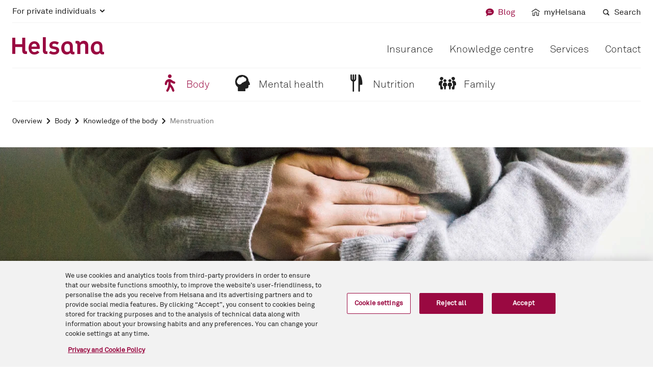

--- FILE ---
content_type: text/html;charset=utf-8
request_url: https://www.helsana.ch/en/blog/body/knowledge-of-the-body/menstruation.html
body_size: 10859
content:
<!DOCTYPE html><html lang="en"><head>
    <meta charset="UTF-8">
    <meta name="viewport" content="width=device-width, initial-scale=1">
    <meta content="IE=edge,chrome=1" http-equiv="X-UA-Compatible">
    <title>What happens during a period? - Helsana</title>
    <!-- customheaderlibs -->
    


<script defer="defer" type="text/javascript" src="https://rum.hlx.page/.rum/@adobe/helix-rum-js@%5E2/dist/micro.js" data-routing="env=prod,tier=publish,ams=Helsana Versicherungen AG"></script>
<script type="application/javascript" async="">
    if (document.__shady_native_querySelectorAll) {
        var shadySelectorAll = document.querySelectorAll;

        DocumentFragment.prototype.querySelectorAll = function(selectors) {
            if (selectors === ".ot-pc-refuse-all-handler") {
                return document.__shady_native_querySelectorAll(selectors);
            }
            return shadySelectorAll.call(this, selectors);
        };
    }
</script>
<script src="/content/dam/system/helsana/onetrust_production/scripttemplates/otSDKStub.js" async="" data-domain-script="2188d44d-d3dd-4694-8a9a-0b4f4d0210bf" data-language="en" type="text/javascript" charset="UTF-8"></script>
<script type="text/javascript">
    function OptanonWrapper() { }
</script>
<style>
    #onetrust-banner-sdk:focus {
        outline: none !important;
    }
    #ot-sdk-btn-floating {
        display: none;
    }
</style>









    
    
    

    

    


        <script type="text/javascript" src="/etc/clientlibs/dtm-reactor/ENbfbad50468fd499cba4c6866cc846a8f/5de2995e9f80/fbb9e374a5a5/launch-8254be63e561.min.js" async=""></script>


    
    
    

    
    <!-- preload -->
    <link rel="stylesheet" as="style" href="/etc.clientlibs/helsana-frontend/clientlibs/resources/main.142a7f3c5c7b3a5c1296.css">
    <!-- defer scripts -->
    <script src="/etc.clientlibs/helsana-frontend/clientlibs/resources/head.142a7f3c5c7b3a5c1296.js" defer="defer"></script>
    <script src="/etc.clientlibs/helsana-frontend/clientlibs/resources/853.142a7f3c5c7b3a5c1296.js" defer="defer"></script><script src="/etc.clientlibs/helsana-frontend/clientlibs/resources/main.142a7f3c5c7b3a5c1296.js" defer="defer"></script>
    <!-- prefetch / preconnect -->
    
    


<link href="https://collect.helsana.ch" rel="dns-prefetch">
<link href="https://bat.bing.com" rel="dns-prefetch">
<link href="https://www.googletagmanager.com" rel="dns-prefetch">
<link href="https://googleads.g.doubleclick.net" rel="dns-prefetch">
<link href="https://stats.g.doubleclick.net" rel="dns-prefetch">
<link href="https://adservice.google.com" rel="dns-prefetch">
<link href="https://ad.doubleclick.net" rel="dns-prefetch">
<link href="https://static.ads-twitter.com" rel="dns-prefetch">
<link href="https://connect.facebook.net" rel="dns-prefetch">
<link href="https://snap.licdn.com" rel="dns-prefetch">
<link href="https://analytics.twitter.com" rel="dns-prefetch">
<link href="https://www.google-analytics.com" rel="dns-prefetch">
    <!-- Everything Else-->
    
<meta name="description" content="At what age do periods start? How long does menstruation last and how much blood is lost during menses? ">


    <meta content="_G6VbCVJcsV-FlFWA7twmJzmBN6h26cehvMCyOGNsSs" name="google-site-verification">


    <link rel="canonical" href="https://www.helsana.ch/en/blog/body/knowledge-of-the-body/menstruation.html">
    <link rel="alternate" href="https://www.helsana.ch/de/blog/koerper/koerperwissen/menstruation.html" hreflang="de">
    <link rel="alternate" href="https://www.helsana.ch/de/blog/koerper/koerperwissen/menstruation.html" hreflang="de-ch">
    <link rel="alternate" href="https://www.helsana.ch/en/blog/body/knowledge-of-the-body/menstruation.html" hreflang="en">
    <link rel="alternate" href="https://www.helsana.ch/en/blog/body/knowledge-of-the-body/menstruation.html" hreflang="en-ch">
    <link rel="alternate" href="https://www.helsana.ch/fr/blog/corps/connaissance-du-corps/menstruations.html" hreflang="fr">
    <link rel="alternate" href="https://www.helsana.ch/fr/blog/corps/connaissance-du-corps/menstruations.html" hreflang="fr-ch">
    <link rel="alternate" href="https://www.helsana.ch/it/blog/corpo/conoscenza-del-corpo/mestruazioni.html" hreflang="it">
    <link rel="alternate" href="https://www.helsana.ch/it/blog/corpo/conoscenza-del-corpo/mestruazioni.html" hreflang="it-ch">
    <link rel="alternate" href="https://www.helsana.ch/en/blog/body/knowledge-of-the-body/menstruation.html" hreflang="x-default">
    
    
    



    <meta property="og:title" content="Menstruation explained: what happens in the body?">
    <meta property="og:description" content="What exactly is a period? How much blood is lost during your period and what can you do if you have very heavy periods? ">
    <meta property="og:url" content="https://www.helsana.ch/en/blog/body/knowledge-of-the-body/menstruation.html">
    
        <!-- Blog Seitenbild -->
        <meta property="og:type" content="article">
        <meta property="og:image" content="https://www.helsana.ch/dam/assets/01-bildwelt/04-stockbilder/iStock-852688676_HiRes.hlsimg.1_1.w1024.jpg">
        <meta property="og:image:width" content="1024">
        <meta property="og:image:height" content="1024">
    
    
    


<link rel="icon" href="/favicon.ico" sizes="32x32">
<link rel="icon" href="/favicon.svg" type="image/svg+xml">
<link rel="apple-touch-icon" href="/apple-touch-icon.png">
<link rel="manifest" href="/content/dam/system/helsana/resources/site.webmanifest">
<script>
    window.digitalData = window.digitalData || {};
</script>

<script type="text/javascript">window.__qsRuntimeConfiguration__={"metadata":{"language":"en"},"runtime":200};</script><style id="frc-style">.frc-captcha *{margin:0;padding:0;border:0;text-align:initial;border-radius:px;filter:none!important;transition:none!important;font-weight:400;font-size:14px;line-height:1.2;text-decoration:none;background-color:initial;color:#222}.frc-captcha{position:relative;min-width:250px;max-width:312px;border:1px solid #f4f4f4;padding-bottom:12px;background-color:#fff}.frc-captcha b{font-weight:700}.frc-container{display:flex;align-items:center;min-height:52px}.frc-icon{fill:#222;stroke:#222;flex-shrink:0;margin:8px 8px 0}.frc-icon.frc-warning{fill:#c00}.frc-success .frc-icon{animation:1s ease-in both frc-fade-in}.frc-content{white-space:nowrap;display:flex;flex-direction:column;margin:4px 6px 0 0;overflow-x:auto;flex-grow:1}.frc-banner{position:absolute;bottom:0;right:6px;line-height:1}.frc-banner *{font-size:10px;opacity:.8;text-decoration:none}.frc-progress{-webkit-appearance:none;-moz-appearance:none;appearance:none;margin:3px 0;height:4px;border:none;background-color:#eee;color:#222;width:100%;transition:.5s linear}.frc-progress::-webkit-progress-bar{background:#eee}.frc-progress::-webkit-progress-value{background:#222}.frc-progress::-moz-progress-bar{background:#222}.frc-button{cursor:pointer;padding:2px 6px;background-color:#f1f1f1;border:1px solid transparent;text-align:center;font-weight:600;text-transform:none}.frc-button:focus{border:1px solid #333}.frc-button:hover{background-color:#ddd}.frc-captcha-solution{display:none}.frc-err-url{text-decoration:underline;font-size:.9em}.frc-rtl{direction:rtl}.frc-rtl .frc-content{margin:4px 0 0 6px}.frc-banner.frc-rtl{left:6px;right:auto}.dark.frc-captcha{color:#fff;background-color:#222;border-color:#333}.dark.frc-captcha *{color:#fff}.dark.frc-captcha button{background-color:#444}.dark .frc-icon{fill:#fff;stroke:#fff}.dark .frc-progress{background-color:#444}.dark .frc-progress::-webkit-progress-bar{background:#444}.dark .frc-progress::-webkit-progress-value{background:#ddd}.dark .frc-progress::-moz-progress-bar{background:#ddd}@keyframes frc-fade-in{from{opacity:0}to{opacity:1}}</style></head>
<body class="blog-article-template base-common-page base-page page basicpage" editmode="false">


	



	<blog-article-template editmode="false" qs-state="unresolved" header="{&quot;blogElevated&quot;:false,&quot;breadcrumb&quot;:{&quot;links&quot;:[{&quot;linkText&quot;:&quot;Overview&quot;,&quot;title&quot;:&quot;Overview&quot;,&quot;url&quot;:&quot;/en/blog.html&quot;},{&quot;linkText&quot;:&quot;Body&quot;,&quot;title&quot;:&quot;Body&quot;,&quot;url&quot;:&quot;/en/blog/body.html&quot;},{&quot;linkText&quot;:&quot;Knowledge of the body&quot;,&quot;title&quot;:&quot;Knowledge of the body&quot;,&quot;url&quot;:&quot;/en/blog/body/knowledge-of-the-body.html&quot;},{&quot;linkText&quot;:&quot;Menstruation&quot;,&quot;title&quot;:&quot;Menstruation&quot;,&quot;url&quot;:&quot;/en/blog/body/knowledge-of-the-body/menstruation.html&quot;}],&quot;schemaOrgListItems&quot;:{&quot;@context&quot;:&quot;https://schema.org&quot;,&quot;@type&quot;:&quot;BreadcrumbList&quot;,&quot;itemListElement&quot;:[{&quot;@type&quot;:&quot;ListItem&quot;,&quot;position&quot;:4,&quot;name&quot;:&quot;Menstruation&quot;,&quot;item&quot;:&quot;https://www.helsana.ch/en/blog/koerper/koerperwissen/menstruation.html&quot;},{&quot;@type&quot;:&quot;ListItem&quot;,&quot;position&quot;:3,&quot;name&quot;:&quot;Knowledge of the body&quot;,&quot;item&quot;:&quot;https://www.helsana.ch/en/blog/koerper/koerperwissen.html&quot;},{&quot;@type&quot;:&quot;ListItem&quot;,&quot;position&quot;:2,&quot;name&quot;:&quot;Body&quot;,&quot;item&quot;:&quot;https://www.helsana.ch/en/blog/koerper.html&quot;},{&quot;@type&quot;:&quot;ListItem&quot;,&quot;position&quot;:1,&quot;name&quot;:&quot;Overview&quot;,&quot;item&quot;:&quot;https://www.helsana.ch/en/blog.html&quot;}]}},&quot;headerBar&quot;:{&quot;logo&quot;:{&quot;altText&quot;:&quot;Helsana&quot;,&quot;src&quot;:&quot;/content/dam/system/helsana/resources/helsana-logo.svg&quot;,&quot;title&quot;:&quot;Home page: For private individuals&quot;,&quot;url&quot;:&quot;/en/individuals.html&quot;},&quot;mobileNavigation&quot;:{&quot;burgerIcon&quot;:&quot;menu&quot;,&quot;closeIcon&quot;:&quot;close2&quot;},&quot;blogSubNavigation&quot;:[{&quot;active&quot;:true,&quot;asset&quot;:&quot;walk&quot;,&quot;href&quot;:&quot;/en/blog/body.html&quot;,&quot;text&quot;:&quot;Body&quot;,&quot;agnosticTitle&quot;:&quot;Mein Körper&quot;,&quot;targetUrl&quot;:&quot;/de/blog/koerper.html&quot;,&quot;agnosticNavigationTitle&quot;:&quot;Körper&quot;},{&quot;active&quot;:false,&quot;asset&quot;:&quot;brain&quot;,&quot;href&quot;:&quot;/en/blog/mental-health.html&quot;,&quot;text&quot;:&quot;Mental health&quot;,&quot;agnosticTitle&quot;:&quot;Meine Psyche &quot;,&quot;targetUrl&quot;:&quot;/de/blog/psyche.html&quot;,&quot;agnosticNavigationTitle&quot;:&quot;Psyche&quot;},{&quot;active&quot;:false,&quot;asset&quot;:&quot;food&quot;,&quot;href&quot;:&quot;/en/blog/nutrition.html&quot;,&quot;text&quot;:&quot;Nutrition&quot;,&quot;agnosticTitle&quot;:&quot;Meine Ernährung&quot;,&quot;targetUrl&quot;:&quot;/de/blog/ernaehrung.html&quot;,&quot;agnosticNavigationTitle&quot;:&quot;Ernährung&quot;},{&quot;active&quot;:false,&quot;asset&quot;:&quot;family&quot;,&quot;href&quot;:&quot;/en/blog/family.html&quot;,&quot;text&quot;:&quot;Family&quot;,&quot;agnosticTitle&quot;:&quot;Meine Familie&quot;,&quot;targetUrl&quot;:&quot;/de/blog/familie.html&quot;,&quot;agnosticNavigationTitle&quot;:&quot;Familie&quot;}]},&quot;metaNavigation&quot;:{&quot;dropdown&quot;:{&quot;icon&quot;:&quot;accordion-down&quot;,&quot;url&quot;:&quot;#&quot;}},&quot;quickLinks&quot;:[{&quot;isActive&quot;:true,&quot;linkText&quot;:&quot;Blog&quot;,&quot;title&quot;:&quot;Blog&quot;,&quot;url&quot;:&quot;/en/blog.html&quot;,&quot;icon&quot;:&quot;chat&quot;,&quot;target&quot;:&quot;_self&quot;},{&quot;icon&quot;:&quot;myhelsana&quot;,&quot;linkText&quot;:&quot;myHelsana&quot;,&quot;target&quot;:&quot;_blank&quot;,&quot;title&quot;:&quot;myHelsana&quot;,&quot;url&quot;:&quot;https://portal.helsana.ch/myhelsana/?login&amp;language=en&quot;},{&quot;isActive&quot;:false,&quot;linkText&quot;:&quot;Search&quot;,&quot;title&quot;:&quot;Search&quot;,&quot;url&quot;:&quot;/en/search.html?division=blog&quot;,&quot;icon&quot;:&quot;search&quot;,&quot;target&quot;:&quot;_self&quot;}],&quot;sectors&quot;:[{&quot;isActive&quot;:true,&quot;linkText&quot;:&quot;For private individuals&quot;,&quot;title&quot;:&quot;For private individuals&quot;,&quot;url&quot;:&quot;/en/individuals.html&quot;,&quot;links&quot;:[{&quot;isActive&quot;:false,&quot;linkText&quot;:&quot;Home page&quot;,&quot;title&quot;:&quot;Home page&quot;,&quot;url&quot;:&quot;/en/individuals.html&quot;,&quot;onlyMobile&quot;:true},{&quot;isActive&quot;:false,&quot;linkText&quot;:&quot;Insurance&quot;,&quot;title&quot;:&quot;Insurance&quot;,&quot;url&quot;:&quot;/en/individuals/insurance.html&quot;},{&quot;isActive&quot;:false,&quot;linkText&quot;:&quot;Knowledge centre&quot;,&quot;title&quot;:&quot;Knowledge centre&quot;,&quot;url&quot;:&quot;/en/individuals/knowledge-centre.html&quot;},{&quot;isActive&quot;:false,&quot;linkText&quot;:&quot;Services&quot;,&quot;title&quot;:&quot;Services&quot;,&quot;url&quot;:&quot;/en/individuals/services.html&quot;},{&quot;isActive&quot;:false,&quot;linkText&quot;:&quot;Contact&quot;,&quot;title&quot;:&quot;Contact&quot;,&quot;url&quot;:&quot;/en/individuals/contact.html&quot;}]},{&quot;isActive&quot;:false,&quot;linkText&quot;:&quot;For companies&quot;,&quot;title&quot;:&quot;For companies&quot;,&quot;url&quot;:&quot;/en/companies.html&quot;,&quot;links&quot;:[{&quot;isActive&quot;:false,&quot;linkText&quot;:&quot;Home page&quot;,&quot;title&quot;:&quot;Home page&quot;,&quot;url&quot;:&quot;/en/companies.html&quot;,&quot;onlyMobile&quot;:true},{&quot;isActive&quot;:false,&quot;linkText&quot;:&quot;Your Company&quot;,&quot;title&quot;:&quot;Your Company&quot;,&quot;url&quot;:&quot;/en/companies/your-company.html&quot;},{&quot;isActive&quot;:false,&quot;linkText&quot;:&quot;Our offers&quot;,&quot;title&quot;:&quot;Our offers&quot;,&quot;url&quot;:&quot;/en/companies/our-offers.html&quot;},{&quot;isActive&quot;:false,&quot;linkText&quot;:&quot;Services&quot;,&quot;title&quot;:&quot;Services&quot;,&quot;url&quot;:&quot;/en/companies/services.html&quot;},{&quot;isActive&quot;:false,&quot;linkText&quot;:&quot;Contact&quot;,&quot;title&quot;:&quot;Contact&quot;,&quot;url&quot;:&quot;/en/companies/contact.html&quot;}]},{&quot;isActive&quot;:false,&quot;linkText&quot;:&quot;Helsana Group&quot;,&quot;title&quot;:&quot;Helsana Group&quot;,&quot;url&quot;:&quot;/en/helsana-group.html&quot;,&quot;links&quot;:[{&quot;isActive&quot;:false,&quot;linkText&quot;:&quot;Home page&quot;,&quot;title&quot;:&quot;Home page&quot;,&quot;url&quot;:&quot;/en/helsana-group.html&quot;,&quot;onlyMobile&quot;:true},{&quot;isActive&quot;:false,&quot;linkText&quot;:&quot;About us&quot;,&quot;title&quot;:&quot;About us&quot;,&quot;url&quot;:&quot;/en/helsana-group/about-us.html&quot;},{&quot;isActive&quot;:false,&quot;linkText&quot;:&quot;Media &amp; publications&quot;,&quot;title&quot;:&quot;Media &amp; publications&quot;,&quot;url&quot;:&quot;/en/helsana-group/media-publications.html&quot;},{&quot;isActive&quot;:false,&quot;linkText&quot;:&quot;Jobs&quot;,&quot;title&quot;:&quot;Jobs&quot;,&quot;url&quot;:&quot;/en/helsana-group/jobs.html&quot;},{&quot;isActive&quot;:false,&quot;linkText&quot;:&quot;For service providers&quot;,&quot;title&quot;:&quot;For service providers&quot;,&quot;url&quot;:&quot;/en/helsana-group/for-service-providers.html&quot;}]}]}" footer="{&quot;aboutLink&quot;:{&quot;isActive&quot;:false,&quot;linkText&quot;:&quot;About us&quot;,&quot;title&quot;:&quot;About us&quot;,&quot;url&quot;:&quot;/en/helsana-group/about-us.html&quot;},&quot;companyLink&quot;:{&quot;isActive&quot;:false,&quot;linkText&quot;:&quot;For companies&quot;,&quot;title&quot;:&quot;For companies&quot;,&quot;url&quot;:&quot;/en/companies.html&quot;},&quot;dataProtectionLink&quot;:{&quot;isActive&quot;:false,&quot;linkText&quot;:&quot;&quot;,&quot;title&quot;:&quot;&quot;,&quot;url&quot;:&quot;/en/helsana-group/about-us/legal/data-protection.html&quot;},&quot;helsanaGroupLink&quot;:{&quot;isActive&quot;:false,&quot;linkText&quot;:&quot;Helsana Group&quot;,&quot;title&quot;:&quot;Helsana Group&quot;,&quot;url&quot;:&quot;/en/helsana-group.html&quot;},&quot;impressumLink&quot;:{&quot;isActive&quot;:false,&quot;linkText&quot;:&quot;&quot;,&quot;title&quot;:&quot;&quot;,&quot;url&quot;:&quot;/en/helsana-group/about-us/legal/publication-details.html&quot;},&quot;jobsLink&quot;:{&quot;isActive&quot;:false,&quot;linkText&quot;:&quot;Jobs &amp; career&quot;,&quot;title&quot;:&quot;Jobs &amp; career&quot;,&quot;url&quot;:&quot;/en/helsana-group/jobs.html&quot;},&quot;legalInformationLink&quot;:{&quot;isActive&quot;:false,&quot;linkText&quot;:&quot;&quot;,&quot;title&quot;:&quot;&quot;,&quot;url&quot;:&quot;/en/helsana-group/about-us/legal/legal-information.html&quot;},&quot;mediaLink&quot;:{&quot;isActive&quot;:false,&quot;linkText&quot;:&quot;Media &amp; publications&quot;,&quot;title&quot;:&quot;Media &amp; publications&quot;,&quot;url&quot;:&quot;/en/helsana-group/media-publications.html&quot;},&quot;privateLink&quot;:{&quot;isActive&quot;:false,&quot;linkText&quot;:&quot;For private individuals&quot;,&quot;title&quot;:&quot;For private individuals&quot;,&quot;url&quot;:&quot;/en/individuals.html&quot;},&quot;quickLinks&quot;:[{&quot;isActive&quot;:false,&quot;linkText&quot;:&quot;myHelsana&quot;,&quot;title&quot;:&quot;myHelsana&quot;,&quot;url&quot;:&quot;https://portal.helsana.ch/myhelsana/?login&amp;language=en&quot;},{&quot;isActive&quot;:false,&quot;linkText&quot;:&quot;Premium calculator&quot;,&quot;title&quot;:&quot;Premium calculator&quot;,&quot;url&quot;:&quot;https://portal.helsana.ch/offer/#/?locale=en&quot;},{&quot;isActive&quot;:false,&quot;linkText&quot;:&quot;Newsletter&quot;,&quot;title&quot;:&quot;Newsletter&quot;,&quot;url&quot;:&quot;/en/helsana-group/media-publications/newsletter.html&quot;,&quot;target&quot;:&quot;_self&quot;}],&quot;servicesLinks&quot;:[{&quot;isActive&quot;:false,&quot;linkText&quot;:&quot;Send in invoices&quot;,&quot;title&quot;:&quot;Send in invoices&quot;,&quot;url&quot;:&quot;/en/individuals/services/finance/send-in-invoices.html&quot;},{&quot;isActive&quot;:false,&quot;linkText&quot;:&quot;Change address&quot;,&quot;title&quot;:&quot;Change address&quot;,&quot;url&quot;:&quot;/en/individuals/services/personal-details/change-address.html&quot;},{&quot;isActive&quot;:false,&quot;linkText&quot;:&quot;All services&quot;,&quot;title&quot;:&quot;All services&quot;,&quot;url&quot;:&quot;/en/individuals/services.html&quot;}],&quot;languages&quot;:[{&quot;path&quot;:&quot;https://www.helsana.ch/de/blog/koerper/koerperwissen/menstruation.html&quot;,&quot;active&quot;:false,&quot;language&quot;:&quot;de&quot;},{&quot;path&quot;:&quot;https://www.helsana.ch/en/blog/body/knowledge-of-the-body/menstruation.html&quot;,&quot;active&quot;:true,&quot;language&quot;:&quot;en&quot;},{&quot;path&quot;:&quot;https://www.helsana.ch/fr/blog/corps/connaissance-du-corps/menstruations.html&quot;,&quot;active&quot;:false,&quot;language&quot;:&quot;fr&quot;},{&quot;path&quot;:&quot;https://www.helsana.ch/it/blog/corpo/conoscenza-del-corpo/mestruazioni.html&quot;,&quot;active&quot;:false,&quot;language&quot;:&quot;it&quot;}]}" page-category="Blog" division="For Private" maintenance-publication-date="2020-06-04T16:30:00.000Z" maintenance-start-date="2020-06-04T16:30:00.000Z" maintenance-end-date="2020-06-04T21:59:00.000Z" page-tracking="{&quot;masterPage&quot;:&quot;Menstruation erklärt: Was passiert im Körper?&quot;,&quot;components&quot;:&quot;Blog Detailseite Titelbild|Newsletter Action Link|Seiteneinstieg|Publikations- und Lese-Info|Rich Text|Article Info Box|Artikel Empfehlungsliste Blog|Tag-Liste&quot;,&quot;masterPath&quot;:&quot;/blog/koerper/koerperwissen/menstruation&quot;}" custom-page-tracking="{&quot;blog&quot;:{&quot;id&quot;:&quot;a8595f1f-ab06-4fa0-8c7d-16d2966a1d77&quot;,&quot;level&quot;:&quot;Blog-Detailseite&quot;,&quot;topic&quot;:&quot;Körper&quot;,&quot;subTopic&quot;:&quot;Körperwissen&quot;,&quot;title&quot;:&quot;Menstruation erklärt: Was passiert im Körper?&quot;,&quot;datePublished&quot;:&quot;2024-01-23T00:00:00.000Z&quot;,&quot;dateLastUpdated&quot;:&quot;2025-01-21T15:11:58.497Z&quot;,&quot;author&quot;:&quot;Laetitia Hardegger&quot;,&quot;tags&quot;:&quot;blog:pubertät|coach&quot;}}">
    
        

    
    
    
    
        
        <helsana-page-section id="t-" editmode="false" qs-state="unresolved" indentation="true" class="component indented" slot="main"><qs-shadow-template slot="__IGNORE__"><!---->
                    
                    
            
            <div class="page-section-body">
                <slot name="content"></slot>
            </div>
        
                <!----></qs-shadow-template>
    
        

    
    
    
    
        
        <article-template-title-image id="t-" editmode="false" qs-state="unresolved" picture="{&quot;ratio&quot;:&quot;2_1&quot;,&quot;ratioLarge&quot;:&quot;3_1&quot;,&quot;ratioMedium&quot;:&quot;3_1&quot;,&quot;src&quot;:&quot;/dam/assets/01-bildwelt/04-stockbilder/iStock-852688676_HiRes.hlsimg.2_1.w768.jpg&quot;,&quot;srcLarge&quot;:&quot;/dam/assets/01-bildwelt/04-stockbilder/iStock-852688676_HiRes.hlsimg.3_1.w1280.jpg&quot;,&quot;srcMedium&quot;:&quot;/dam/assets/01-bildwelt/04-stockbilder/iStock-852688676_HiRes.hlsimg.3_1.w1024.jpg&quot;}" class="component" slot="content"><!---->
                    
                     <picture ratio-m="2_1" ratio-md="3_1" ratio-lg="3_1">
                <source srcset="/dam/assets/01-bildwelt/04-stockbilder/iStock-852688676_HiRes.hlsimg.3_1.w1280.jpg?type=webp" media="(min-width: 1024px)" type="image/webp">
            <source srcset="/dam/assets/01-bildwelt/04-stockbilder/iStock-852688676_HiRes.hlsimg.3_1.w1024.jpg?type=webp" media="(min-width: 768px)" type="image/webp">
            <source srcset="/dam/assets/01-bildwelt/04-stockbilder/iStock-852688676_HiRes.hlsimg.2_1.w768.jpg?type=webp" media="(max-width: 767px)" type="image/webp">
                <source srcset="/dam/assets/01-bildwelt/04-stockbilder/iStock-852688676_HiRes.hlsimg.3_1.w1280.jpg" media="(min-width: 1024px)">
                <source srcset="/dam/assets/01-bildwelt/04-stockbilder/iStock-852688676_HiRes.hlsimg.3_1.w1024.jpg" media="(min-width: 768px)">
                <img class="image" src="/dam/assets/01-bildwelt/04-stockbilder/iStock-852688676_HiRes.hlsimg.2_1.w768.jpg" alt="" data-trackable="true">
            </picture> 
                <!----></article-template-title-image>
<newsletter-action-link id="t-" editmode="false" qs-state="unresolved" path="{&quot;agnosticUrl&quot;:&quot;/de/helsana-gruppe/medien-publikationen/newsletter.html&quot;,&quot;url&quot;:&quot;/en/helsana-group/media-publications/newsletter.html&quot;}" component-name="Newsletter Action Link" class="component" slot="content"><!---->
                    
                    
            <a class="newsletter-action-link-item link" title="" href="/en/helsana-group/media-publications/newsletter.html" target="_blank">
                <i class="icon icon-chevron-right" aria-hidden="true"></i><span class="text-with-icon">
                <i class="icon icon-messages3" aria-hidden="true"></i> <span class="text">Subscribe to the newsletter</span>
            </span>
            </a>
        
                <!----></newsletter-action-link>
<page-intro id="t-" editmode="false" qs-state="unresolved" title="Menstruation explained: what happens in the body?" lead="Menstruation is the first of four phases in the female menstrual cycle. But what exactly happens during a period, and how much blood is lost at this time? Here, you will learn all you need to know about menstruation during puberty and later in life. " bullet-points="[]" class="component" slot="content"><!---->
                    
                     <div class="title-with-text">
                <h1 class="h1">Menstruation explained: what happens in the body?</h1> <p class="lead text">Menstruation is the first of four phases in the female menstrual cycle. But what exactly happens during a period, and how much blood is lost at this time? Here, you will learn all you need to know about menstruation during puberty and later in life. </p>
            </div>  
                <!----></page-intro>
<publication-reading-info id="t-" editmode="false" qs-state="unresolved" publication-date="23.01.2024" author="Laetitia Hardegger" reading-minutes="4 minutes" class="component" slot="content"><qs-shadow-template slot="__IGNORE__"><!---->
                    
                    
                <span class="publication-reading-info-item text-with-icon">
                <i class="icon icon-calendar" aria-hidden="true"></i> <span class="text">23.01.2024</span>
            </span>
                <span class="publication-reading-info-item author text-with-icon">
                <i class="icon icon-fountain-pen" aria-hidden="true"></i> <span class="text">Laetitia Hardegger</span>
            </span>
                <span class="publication-reading-info-item text-with-icon">
                <i class="icon icon-reading-time" aria-hidden="true"></i> <span class="text">4 minutes</span>
            </span>
            
                <!----></qs-shadow-template>
</publication-reading-info>

        
    


    
</helsana-page-section>
<helsana-page-section id="t-1654004551495" editmode="false" qs-state="unresolved" title="What is menstruation?" background-color="white" indentation="true" class="component indented" slot="main"><qs-shadow-template slot="__IGNORE__"><!---->
                    
                    
            <div class="title-with-text title-with-text--no-margin-top">
                <h2 class="h2">What is menstruation?</h2> 
            </div>
            <div class="page-section-body">
                <slot name="content"></slot>
            </div>
        
                <!----></qs-shadow-template>
    
        

    
    
    
    
        
        <rich-text id="t-1654004566610" editmode="false" qs-state="unresolved" text="<p>Menstruation is also known as a (monthly) period or as menses. It is a natural process in the female body that usually occurs for the first time during puberty. Generally speaking, menstruation happens on a monthly basis until the <a href=&quot;/en/blog/body/knowledge-of-the-body/menopause.html&quot;>menopause</a>. Women and teenage girls can perceive their periods in different ways as the experiences associated with them are very individual.</p>
<h3>What happens during your period?<b></b></h3>
<p>Menstruation is a shedding process in the body. In each cycle, a mature egg is discharged from an ovary during ovulation and then passes through the fallopian tube towards the womb. In preparation for a potential pregnancy, the mucous membrane on the inner wall of the womb builds up to accommodate the egg. If the egg remains unfertilised, the mucous membrane dies and detaches from the womb wall. The womb is cleaned in preparation for the next cycle: the muscles contract in an irregular rhythm and relax again in order to discharge the detached womb lining, along with some blood and mucus, through the vagina. A regular period lasts between three and seven days.</p>
" class="component" slot="content"><!---->
                    
                     <div class="rich-text text">
                <p>Menstruation is also known as a (monthly) period or as menses. It is a natural process in the female body that usually occurs for the first time during puberty. Generally speaking, menstruation happens on a monthly basis until the <a href="/en/blog/body/knowledge-of-the-body/menopause.html">menopause</a>. Women and teenage girls can perceive their periods in different ways as the experiences associated with them are very individual.</p>
<h3>What happens during your period?<b></b></h3>
<p>Menstruation is a shedding process in the body. In each cycle, a mature egg is discharged from an ovary during ovulation and then passes through the fallopian tube towards the womb. In preparation for a potential pregnancy, the mucous membrane on the inner wall of the womb builds up to accommodate the egg. If the egg remains unfertilised, the mucous membrane dies and detaches from the womb wall. The womb is cleaned in preparation for the next cycle: the muscles contract in an irregular rhythm and relax again in order to discharge the detached womb lining, along with some blood and mucus, through the vagina. A regular period lasts between three and seven days.</p>

            </div> 
                <!----></rich-text>
<hls-article-info-box id="t-1654004636187" editmode="false" qs-state="unresolved" title="Menstruation explained: the cycle" text="<p>A typical menstrual cycle lasts around 28 days, but it is normal for this to vary between 21 and 35 days. During the cycle, the female body prepares for a potential pregnancy. This process is controlled by hormones. Stress, a change in diet, travelling and other factors can all have an influence on the <a href=&quot;/en/blog/body/knowledge-of-the-body/menstrualcycle.html&quot;>cycle</a>. This means that it is possible for menstruation to happen earlier, later or not at all.</p>
<p>During puberty, it can be normal to skip periods or for periods to take place at irregular intervals. If periods are irregular during puberty, this can be caused by the body having to adjust to the hormonal changes it is going through. Therefore, having an irregular cycle during puberty is no cause for concern. However, if your cycle remains irregular in the long term or if you experience accompanying issues, it may be worth talking to a doctor about this.</p>
" links="[]" documents="[]" border-color="grey" component-name="Article Info Box" class="component" slot="content"><!---->
                    
                    
            <event-tracker>
                <hls-card variant="unrestricted"><qs-shadow-template slot="__IGNORE__"><!---->
            
            <div class="container  ">
                <div class="teaser__large--image">
                    <slot name="image-teaser"></slot>
                </div>
                <div class="card">
                    <div class="card__image">
                        <slot name="card-image"></slot>
                    </div>
                    <div class="card__body">
                        <div>
                            <slot name="middle">
                                
        <hls-text typography="paragraph-bold" spacer="xxs"><qs-shadow-template slot="__IGNORE__"><!---->
            

            
                    <p class="typography font-spacer-xxs paragraph-bold">
                        <slot></slot>
                    </p>
                
        <!----></qs-shadow-template><!----><slot name="card-title"></slot><!----></hls-text>
    
                                
        <hls-text typography="paragraph" spacer="sm"><qs-shadow-template slot="__IGNORE__"><!---->
            

            
                    <p class="typography font-spacer-sm paragraph">
                        <slot></slot>
                    </p>
                
        <!----></qs-shadow-template><!----><slot name="card-text"></slot><!----></hls-text>
    
                            </slot>
                        </div>
                        <div class="card__footer">
                            <slot name="footer">
                                
        <hls-text typography="label-normal" color="grey-400"><qs-shadow-template slot="__IGNORE__"><!---->
            

            
                    <span class="typography font-color-grey-400 label-normal">
                        <slot></slot>
                    </span>
                
        <!----></qs-shadow-template><!----><slot name="footer-start"></slot><!----></hls-text>
    
                            </slot>
                        </div>
                    </div>
                </div>
            </div>
        <!----></qs-shadow-template>
                    
                    <div slot="middle">
                        
        <hls-text typography="heading4" spacer="sm"><qs-shadow-template slot="__IGNORE__"><!---->
            

            
                    <h4 class="typography font-spacer-sm heading4">
                        <slot></slot>
                    </h4>
                
        <!----></qs-shadow-template><!----><!---->Menstruation explained: the cycle<!----><!----></hls-text>
    
                        
        <hls-text typography="paragraph" spacer="xxs"><qs-shadow-template slot="__IGNORE__"><!---->
            

            
                    <p class="typography font-spacer-xxs paragraph">
                        <slot></slot>
                    </p>
                
        <!----></qs-shadow-template><!----><!----><div class="rich-text text">
                <p>A typical menstrual cycle lasts around 28 days, but it is normal for this to vary between 21 and 35 days. During the cycle, the female body prepares for a potential pregnancy. This process is controlled by hormones. Stress, a change in diet, travelling and other factors can all have an influence on the <a href="/en/blog/body/knowledge-of-the-body/menstrualcycle.html">cycle</a>. This means that it is possible for menstruation to happen earlier, later or not at all.</p>
<p>During puberty, it can be normal to skip periods or for periods to take place at irregular intervals. If periods are irregular during puberty, this can be caused by the body having to adjust to the hormonal changes it is going through. Therefore, having an irregular cycle during puberty is no cause for concern. However, if your cycle remains irregular in the long term or if you experience accompanying issues, it may be worth talking to a doctor about this.</p>

            </div><!----><!----></hls-text>
    
                    </div>
                    <div slot="footer">
                        
                        
                    </div>
                </hls-card>
            </event-tracker>
        
                <!----></hls-article-info-box>

        
    


    
</helsana-page-section>
<helsana-page-section id="t-1654004551495" editmode="false" qs-state="unresolved" title="At what age do periods start?" background-color="white" indentation="true" class="component indented" slot="main"><qs-shadow-template slot="__IGNORE__"><!---->
                    
                    
            <div class="title-with-text title-with-text--no-margin-top">
                <h2 class="h2">At what age do periods start?</h2> 
            </div>
            <div class="page-section-body">
                <slot name="content"></slot>
            </div>
        
                <!----></qs-shadow-template>
    
        

    
    
    
    
        
        <rich-text id="t-1654004566610" editmode="false" qs-state="unresolved" text="<p>The first period in young girls is called menarche&amp;nbsp;and, for girls in Switzerland, it usually occurs between 9 and 14 years of age. Researchers believe that body mass index has a connection with the onset of menstruation. The higher the body fat percentage, the earlier menstruation begins. The average time between the first and last menstruation is 37.1 years.</p>
" class="component" slot="content"><!---->
                    
                     <div class="rich-text text">
                <p>The first period in young girls is called menarche&nbsp;and, for girls in Switzerland, it usually occurs between 9 and 14 years of age. Researchers believe that body mass index has a connection with the onset of menstruation. The higher the body fat percentage, the earlier menstruation begins. The average time between the first and last menstruation is 37.1 years.</p>

            </div> 
                <!----></rich-text>

        
    


    
</helsana-page-section>
<helsana-page-section id="t-1654004551495" editmode="false" qs-state="unresolved" title="How long does a period last?" background-color="white" indentation="true" class="component indented" slot="main"><qs-shadow-template slot="__IGNORE__"><!---->
                    
                    
            <div class="title-with-text title-with-text--no-margin-top">
                <h2 class="h2">How long does a period last?</h2> 
            </div>
            <div class="page-section-body">
                <slot name="content"></slot>
            </div>
        
                <!----></qs-shadow-template>
    
        

    
    
    
    
        
        <rich-text id="t-1654004566610" editmode="false" qs-state="unresolved" text="<p>On average, menstruation lasts for between three and five days. However, this does vary from one person to the next and can even differ from cycle to cycle. A range of factors influence the length of your period, including hormone fluctuations, age, lifestyle and general health. Many women experience a change in the length of their periods when going through stressful times or when making certain lifestyle modifications. Periods can also vary in length during <a href=&quot;/en/blog/tag/puberty.html&quot;>puberty</a>. Listen to your body and reach out to a doctor if you have any concerns.</p>
" class="component" slot="content"><!---->
                    
                     <div class="rich-text text">
                <p>On average, menstruation lasts for between three and five days. However, this does vary from one person to the next and can even differ from cycle to cycle. A range of factors influence the length of your period, including hormone fluctuations, age, lifestyle and general health. Many women experience a change in the length of their periods when going through stressful times or when making certain lifestyle modifications. Periods can also vary in length during <a href="/en/blog/tag/puberty.html">puberty</a>. Listen to your body and reach out to a doctor if you have any concerns.</p>

            </div> 
                <!----></rich-text>

        
    


    
</helsana-page-section>
<helsana-page-section id="t-1654004937738" editmode="false" qs-state="unresolved" title="How much blood do you lose during your period?" background-color="white" indentation="true" class="component indented" slot="main"><qs-shadow-template slot="__IGNORE__"><!---->
                    
                    
            <div class="title-with-text title-with-text--no-margin-top">
                <h2 class="h2">How much blood do you lose during your period?</h2> 
            </div>
            <div class="page-section-body">
                <slot name="content"></slot>
            </div>
        
                <!----></qs-shadow-template>
    
        

    
    
    
    
        
        <rich-text id="t-1654004953261" editmode="false" qs-state="unresolved" text="<p>Even though it may feel like more, the amount of blood lost during menstruation is normally only 40 to 60&amp;nbsp;ml, which is approximately ten teaspoonfuls. As a rule of thumb, with “normal” bleeding, you should need to change your tampon or towel less than every two hours.</p>
<p>It is not uncommon for blood clots to be in the blood lost during your period. These are made up of thickened blood and tissue. Blood clots like this are normal during your period. In particular, menstrual blood can contain blood clots during a heavy period.</p>
<p>Spotting may also occur before and after your period. They are a sign that your period will start soon or occur as your period comes to an end. Spotting generally only happens for a short time. Many women even experience spotting instead of a regular period. This is particularly the case in phases of hormonal change. If you are regularly experiencing spotting, then it is best to discuss this with your doctor so that any possible causes can be identified.</p>
<p>Tip: using a period calendar, such as on an app, will let you gain an overview of how regular your menstruation is. You can also use it to track the amount of blood lost during menstruation. </p>
" class="component" slot="content"><!---->
                    
                     <div class="rich-text text">
                <p>Even though it may feel like more, the amount of blood lost during menstruation is normally only 40 to 60&nbsp;ml, which is approximately ten teaspoonfuls. As a rule of thumb, with “normal” bleeding, you should need to change your tampon or towel less than every two hours.</p>
<p>It is not uncommon for blood clots to be in the blood lost during your period. These are made up of thickened blood and tissue. Blood clots like this are normal during your period. In particular, menstrual blood can contain blood clots during a heavy period.</p>
<p>Spotting may also occur before and after your period. They are a sign that your period will start soon or occur as your period comes to an end. Spotting generally only happens for a short time. Many women even experience spotting instead of a regular period. This is particularly the case in phases of hormonal change. If you are regularly experiencing spotting, then it is best to discuss this with your doctor so that any possible causes can be identified.</p>
<p>Tip: using a period calendar, such as on an app, will let you gain an overview of how regular your menstruation is. You can also use it to track the amount of blood lost during menstruation. </p>

            </div> 
                <!----></rich-text>
<hls-article-info-box id="t-1654004769485" editmode="false" qs-state="unresolved" title="Heavy periods?" text="<p>Doctors talk about ‘heavy’ bleeding when the amount of blood is more than 80&amp;nbsp;ml. This is also called hypermenorrhoea and affects about 10 in every 100 women. If bleeding lasts longer than five to seven days, it is also regarded as prolonged bleeding (menorrhagia). Hypermenorrhoea and menorrhagia often occur together, as the cause is the same: the womb cannot properly contract. Reasons for this include larger benign tumours such as myoma in the womb muscle, or mucosal polyps.</p>
<p>If you feel that your periods are particularly heavy, you should speak to your doctor about this. It can sometimes be the case that <a href=&quot;/en/blog/body/knowledge-of-the-body/endometriosis.html&quot;>endometriosis</a> is the cause.</p>
" links="[]" documents="[]" border-color="grey" component-name="Article Info Box" class="component" slot="content"><!---->
                    
                    
            <event-tracker>
                <hls-card variant="unrestricted"><qs-shadow-template slot="__IGNORE__"><!---->
            
            <div class="container  ">
                <div class="teaser__large--image">
                    <slot name="image-teaser"></slot>
                </div>
                <div class="card">
                    <div class="card__image">
                        <slot name="card-image"></slot>
                    </div>
                    <div class="card__body">
                        <div>
                            <slot name="middle">
                                
        <hls-text typography="paragraph-bold" spacer="xxs"><qs-shadow-template slot="__IGNORE__"><!---->
            

            
                    <p class="typography font-spacer-xxs paragraph-bold">
                        <slot></slot>
                    </p>
                
        <!----></qs-shadow-template><!----><slot name="card-title"></slot><!----></hls-text>
    
                                
        <hls-text typography="paragraph" spacer="sm"><qs-shadow-template slot="__IGNORE__"><!---->
            

            
                    <p class="typography font-spacer-sm paragraph">
                        <slot></slot>
                    </p>
                
        <!----></qs-shadow-template><!----><slot name="card-text"></slot><!----></hls-text>
    
                            </slot>
                        </div>
                        <div class="card__footer">
                            <slot name="footer">
                                
        <hls-text typography="label-normal" color="grey-400"><qs-shadow-template slot="__IGNORE__"><!---->
            

            
                    <span class="typography font-color-grey-400 label-normal">
                        <slot></slot>
                    </span>
                
        <!----></qs-shadow-template><!----><slot name="footer-start"></slot><!----></hls-text>
    
                            </slot>
                        </div>
                    </div>
                </div>
            </div>
        <!----></qs-shadow-template>
                    
                    <div slot="middle">
                        
        <hls-text typography="heading4" spacer="sm"><qs-shadow-template slot="__IGNORE__"><!---->
            

            
                    <h4 class="typography font-spacer-sm heading4">
                        <slot></slot>
                    </h4>
                
        <!----></qs-shadow-template><!----><!---->Heavy periods?<!----><!----></hls-text>
    
                        
        <hls-text typography="paragraph" spacer="xxs"><qs-shadow-template slot="__IGNORE__"><!---->
            

            
                    <p class="typography font-spacer-xxs paragraph">
                        <slot></slot>
                    </p>
                
        <!----></qs-shadow-template><!----><!----><div class="rich-text text">
                <p>Doctors talk about ‘heavy’ bleeding when the amount of blood is more than 80&nbsp;ml. This is also called hypermenorrhoea and affects about 10 in every 100 women. If bleeding lasts longer than five to seven days, it is also regarded as prolonged bleeding (menorrhagia). Hypermenorrhoea and menorrhagia often occur together, as the cause is the same: the womb cannot properly contract. Reasons for this include larger benign tumours such as myoma in the womb muscle, or mucosal polyps.</p>
<p>If you feel that your periods are particularly heavy, you should speak to your doctor about this. It can sometimes be the case that <a href="/en/blog/body/knowledge-of-the-body/endometriosis.html">endometriosis</a> is the cause.</p>

            </div><!----><!----></hls-text>
    
                    </div>
                    <div slot="footer">
                        
                        
                    </div>
                </hls-card>
            </event-tracker>
        
                <!----></hls-article-info-box>

        
    


    
</helsana-page-section>
<helsana-page-section id="t-1654005054853" editmode="false" qs-state="unresolved" title="What does the colour of menstrual blood tell us?" background-color="white" indentation="true" class="component indented" slot="main"><qs-shadow-template slot="__IGNORE__"><!---->
                    
                    
            <div class="title-with-text title-with-text--no-margin-top">
                <h2 class="h2">What does the colour of menstrual blood tell us?</h2> 
            </div>
            <div class="page-section-body">
                <slot name="content"></slot>
            </div>
        
                <!----></qs-shadow-template>
    
        

    
    
    
    
        
        <rich-text id="t-1654005085567" editmode="false" qs-state="unresolved" text="<p>The colour of the blood can be used to draw conclusions about your health. If the blood is deep red, everything is fine. It is mainly brownish near the end of your period or at the very beginning, when old blood is discharged. Light-coloured blood can indicate low oestrogen levels and nutritional deficiencies, and orange-grey blood is usually a sign of an infection. In this case, you should consult your gynaecologist.</p>
" class="component" slot="content"><!---->
                    
                     <div class="rich-text text">
                <p>The colour of the blood can be used to draw conclusions about your health. If the blood is deep red, everything is fine. It is mainly brownish near the end of your period or at the very beginning, when old blood is discharged. Light-coloured blood can indicate low oestrogen levels and nutritional deficiencies, and orange-grey blood is usually a sign of an infection. In this case, you should consult your gynaecologist.</p>

            </div> 
                <!----></rich-text>

        
    


    
</helsana-page-section>
<helsana-page-section id="t-1654005054853" editmode="false" qs-state="unresolved" title="Periods: what are the signs?" background-color="white" indentation="true" class="component indented" slot="main"><qs-shadow-template slot="__IGNORE__"><!---->
                    
                    
            <div class="title-with-text title-with-text--no-margin-top">
                <h2 class="h2">Periods: what are the signs?</h2> 
            </div>
            <div class="page-section-body">
                <slot name="content"></slot>
            </div>
        
                <!----></qs-shadow-template>
    
        

    
    
    
    
        
        <rich-text id="t-1654005085567" editmode="false" qs-state="unresolved" text="<p>The days leading up to a period put a strain on many women and cause a variety of physical and mental discomforts: <a href=&quot;/en/blog/body/knowledge-of-the-body/abdominal-cramps.html&quot;>abdominal cramps</a>, <a href=&quot;/en/blog/body/illnesses/headache-or-migraine.html&quot;>headaches or even migraines</a>&amp;nbsp;and joint pain, fatigue and hypersensitivity are just a few examples. These symptoms are known as premenstrual syndrome – or <a href=&quot;/en/blog/body/knowledge-of-the-body/pms.html&quot;>PMS</a>&amp;nbsp;for short.</p>
" class="component" slot="content"><!---->
                    
                     <div class="rich-text text">
                <p>The days leading up to a period put a strain on many women and cause a variety of physical and mental discomforts: <a href="/en/blog/body/knowledge-of-the-body/abdominal-cramps.html">abdominal cramps</a>, <a href="/en/blog/body/illnesses/headache-or-migraine.html">headaches or even migraines</a>&nbsp;and joint pain, fatigue and hypersensitivity are just a few examples. These symptoms are known as premenstrual syndrome – or <a href="/en/blog/body/knowledge-of-the-body/pms.html">PMS</a>&nbsp;for short.</p>

            </div> 
                <!----></rich-text>
<rich-text id="t-1706004228042" editmode="false" qs-state="unresolved" text="<p>Women each experience their periods in very different ways. In any case, it is important to pay attention to the signals from your body and to seek medical advice if you experience symptoms that are severe or out of the ordinary.</p>
" class="component" slot="content"><!---->
                    
                     <div class="rich-text text">
                <p>Women each experience their periods in very different ways. In any case, it is important to pay attention to the signals from your body and to seek medical advice if you experience symptoms that are severe or out of the ordinary.</p>

            </div> 
                <!----></rich-text>

        
    


    
</helsana-page-section>
<helsana-page-section id="t-" editmode="false" qs-state="unresolved" indentation="true" class="component indented" slot="main"><qs-shadow-template slot="__IGNORE__"><!---->
                    
                    
            
            <div class="page-section-body">
                <slot name="content"></slot>
            </div>
        
                <!----></qs-shadow-template>
    
        

    
    
    
    
        
        <div class="experiencefragment" slot="content">

    
    

    
<link rel="stylesheet" href="/etc.clientlibs/helsana-frontend/clientlibs/clientlib-xfcontent.min.ACSHASH54f58469942184828c9872d3c0daa9e1.css" type="text/css">



<div class="xf-content-height">
    

    
    
    
    
        
        <hls-article-info-box id="t-1653979440519" editmode="false" qs-state="unresolved" title="Nadia Cifarelli, health advisor" text="<p>The expert provided the editorial team with advice and input for this article. Nadia Cifarelli (BSc Psychology, certified holistic health advisor) works for the Helsana health consultation service. She helps customers on issues to do with prevention, nutrition and mental health.</p>
" links="[]" documents="[]" image-src="/dam/assets/01-bildwelt/05-portraits/02-ma-portraits/2204_Blog_Periodenbeschwerden_Expertin.hlsimg.1_1.w327.jpg" border-color="grey" component-name="Article Info Box" class="component article-info-box--with-image"><!---->
                    
                    
            <event-tracker>
                <hls-card variant="unrestricted"><qs-shadow-template slot="__IGNORE__"><!---->
            
            <div class="container  ">
                <div class="teaser__large--image">
                    <slot name="image-teaser"></slot>
                </div>
                <div class="card">
                    <div class="card__image">
                        <slot name="card-image"></slot>
                    </div>
                    <div class="card__body">
                        <div>
                            <slot name="middle">
                                
        <hls-text typography="paragraph-bold" spacer="xxs"><qs-shadow-template slot="__IGNORE__"><!---->
            

            
                    <p class="typography font-spacer-xxs paragraph-bold">
                        <slot></slot>
                    </p>
                
        <!----></qs-shadow-template><!----><slot name="card-title"></slot><!----></hls-text>
    
                                
        <hls-text typography="paragraph" spacer="sm"><qs-shadow-template slot="__IGNORE__"><!---->
            

            
                    <p class="typography font-spacer-sm paragraph">
                        <slot></slot>
                    </p>
                
        <!----></qs-shadow-template><!----><slot name="card-text"></slot><!----></hls-text>
    
                            </slot>
                        </div>
                        <div class="card__footer">
                            <slot name="footer">
                                
        <hls-text typography="label-normal" color="grey-400"><qs-shadow-template slot="__IGNORE__"><!---->
            

            
                    <span class="typography font-color-grey-400 label-normal">
                        <slot></slot>
                    </span>
                
        <!----></qs-shadow-template><!----><slot name="footer-start"></slot><!----></hls-text>
    
                            </slot>
                        </div>
                    </div>
                </div>
            </div>
        <!----></qs-shadow-template>
                    
                              <img slot="card-image" class="article-info-box__image" src="/dam/assets/01-bildwelt/05-portraits/02-ma-portraits/2204_Blog_Periodenbeschwerden_Expertin.hlsimg.1_1.w327.jpg" alt="Nadia Cifarelli, health advisor">
                          
                    <div slot="middle">
                        
        <hls-text typography="heading4" spacer="sm"><qs-shadow-template slot="__IGNORE__"><!---->
            

            
                    <h4 class="typography font-spacer-sm heading4">
                        <slot></slot>
                    </h4>
                
        <!----></qs-shadow-template><!----><!---->Nadia Cifarelli, health advisor<!----><!----></hls-text>
    
                        
        <hls-text typography="paragraph" spacer="xxs"><qs-shadow-template slot="__IGNORE__"><!---->
            

            
                    <p class="typography font-spacer-xxs paragraph">
                        <slot></slot>
                    </p>
                
        <!----></qs-shadow-template><!----><!----><div class="rich-text text">
                <p>The expert provided the editorial team with advice and input for this article. Nadia Cifarelli (BSc Psychology, certified holistic health advisor) works for the Helsana health consultation service. She helps customers on issues to do with prevention, nutrition and mental health.</p>

            </div><!----><!----></hls-text>
    
                    </div>
                    <div slot="footer">
                        
                        
                    </div>
                </hls-card>
            </event-tracker>
        
                <!----></hls-article-info-box>

        
    


</div>
</div>
<hls-teaser-article-list id="t-1584087456704" editmode="false" qs-state="unresolved" teasers="[{&quot;date&quot;:&quot;December 20, 2023&quot;,&quot;ratio&quot;:&quot;2_1&quot;,&quot;ratioLarge&quot;:&quot;2_1&quot;,&quot;ratioMedium&quot;:&quot;2_1&quot;,&quot;readingMinutes&quot;:&quot;4 minutes&quot;,&quot;src&quot;:&quot;/dam/assets/01-bildwelt/01-shootingbilder/HEL-img-0923-rgb-LoRes-729.hlsimg.2_1.w770.jpg&quot;,&quot;srcLarge&quot;:&quot;/dam/assets/01-bildwelt/01-shootingbilder/HEL-img-0923-rgb-LoRes-729.hlsimg.2_1.w340.jpg&quot;,&quot;srcMedium&quot;:&quot;/dam/assets/01-bildwelt/01-shootingbilder/HEL-img-0923-rgb-LoRes-729.hlsimg.2_1.w512.jpg&quot;,&quot;text&quot;:&quot;Mood swings and physical changes. How parents can best support their daughters during this stage of life. &quot;,&quot;title&quot;:&quot;Girls during puberty: a time of transformation&quot;,&quot;url&quot;:&quot;/en/blog/family/childhood/puberty-girls.html&quot;,&quot;agnosticTitle&quot;:&quot;Mädchen in der Pubertät: Zeit der Veränderung&quot;,&quot;targetUrl&quot;:&quot;/de/blog/familie/kindheit/pubertaet-maedchen.html&quot;,&quot;agnosticNavigationTitle&quot;:&quot;Pubertät bei Mädchen&quot;},{&quot;date&quot;:&quot;September 5, 2023&quot;,&quot;ratio&quot;:&quot;2_1&quot;,&quot;ratioLarge&quot;:&quot;2_1&quot;,&quot;ratioMedium&quot;:&quot;2_1&quot;,&quot;readingMinutes&quot;:&quot;6 minutes&quot;,&quot;src&quot;:&quot;/dam/assets/01-bildwelt/04-stockbilder/iStock-898903946_HiRes.hlsimg.2_1.w770.jpg&quot;,&quot;srcLarge&quot;:&quot;/dam/assets/01-bildwelt/04-stockbilder/iStock-898903946_HiRes.hlsimg.2_1.w340.jpg&quot;,&quot;srcMedium&quot;:&quot;/dam/assets/01-bildwelt/04-stockbilder/iStock-898903946_HiRes.hlsimg.2_1.w512.jpg&quot;,&quot;text&quot;:&quot;The symptoms of endometriosis are often misinterpreted. More about the causes, diagnosis and treatment.&quot;,&quot;title&quot;:&quot;What is endometriosis? From diagnosis to treatment &quot;,&quot;url&quot;:&quot;/en/blog/body/knowledge-of-the-body/endometriosis.html&quot;,&quot;agnosticTitle&quot;:&quot;Was ist Endometriose? Von der Diagnose bis zur Behandlung &quot;,&quot;targetUrl&quot;:&quot;/de/blog/koerper/koerperwissen/endometriose.html&quot;,&quot;agnosticNavigationTitle&quot;:&quot;Endometriose&quot;}]" title="Read more" component-name="Artikel Empfehlungsliste Blog" class="component" slot="content"><qs-shadow-template slot="__IGNORE__"><!---->
                    
                    
            
        <hls-text typography="paragraph-bold" spacer="md"><qs-shadow-template slot="__IGNORE__"><!---->
            

            
                    <p class="typography font-spacer-md paragraph-bold">
                        <slot></slot>
                    </p>
                
        <!----></qs-shadow-template><!----><!---->Read more<!----><!----></hls-text>
    
            <hls-layout type="1-1"><qs-shadow-template slot="__IGNORE__"><!---->
            
            <slot></slot>
        <!----></qs-shadow-template>
                <!---->
        
        <hls-link-wrapper slot="" tracking-name="track-event" tracking-payload="{&quot;agnosticTitle&quot;:&quot;Mädchen in der Pubertät: Zeit der Veränderung&quot;,&quot;componentName&quot;:&quot;Artikel Empfehlungsliste Blog&quot;,&quot;targetUrl&quot;:&quot;/de/blog/familie/kindheit/pubertaet-maedchen.html&quot;}" href="/en/blog/family/childhood/puberty-girls.html" variant="silent"><qs-shadow-template slot="__IGNORE__"><!---->
            
            <a class="link-wrapper__link" href="/en/blog/family/childhood/puberty-girls.html">
                <slot></slot>
            </a>
        <!----></qs-shadow-template><!---->
            <hls-card variant="auto"><qs-shadow-template slot="__IGNORE__"><!---->
            
            <div class="container  ">
                <div class="teaser__large--image">
                    <slot name="image-teaser"></slot>
                </div>
                <div class="card">
                    <div class="card__image">
                        <slot name="card-image"></slot>
                    </div>
                    <div class="card__body">
                        <div>
                            <slot name="middle">
                                
        <hls-text typography="paragraph-bold" spacer="xxs"><qs-shadow-template slot="__IGNORE__"><!---->
            

            
                    <p class="typography font-spacer-xxs paragraph-bold">
                        <slot></slot>
                    </p>
                
        <!----></qs-shadow-template><!----><slot name="card-title"></slot><!----></hls-text>
    
                                
        <hls-text typography="paragraph" spacer="sm"><qs-shadow-template slot="__IGNORE__"><!---->
            

            
                    <p class="typography font-spacer-sm paragraph">
                        <slot></slot>
                    </p>
                
        <!----></qs-shadow-template><!----><slot name="card-text"></slot><!----></hls-text>
    
                            </slot>
                        </div>
                        <div class="card__footer">
                            <slot name="footer">
                                
        <hls-text typography="label-normal" color="grey-400"><qs-shadow-template slot="__IGNORE__"><!---->
            

            
                    <span class="typography font-color-grey-400 label-normal">
                        <slot></slot>
                    </span>
                
        <!----></qs-shadow-template><!----><slot name="footer-start"></slot><!----></hls-text>
    
                            </slot>
                        </div>
                    </div>
                </div>
            </div>
        <!----></qs-shadow-template>
            <div slot="card-image">
                <picture ratio-m="2_1" ratio-md="2_1" ratio-lg="2_1">
                <source srcset="/dam/assets/01-bildwelt/01-shootingbilder/HEL-img-0923-rgb-LoRes-729.hlsimg.2_1.w340.jpg?type=webp" media="(min-width: 1024px)" type="image/webp">
            <source srcset="/dam/assets/01-bildwelt/01-shootingbilder/HEL-img-0923-rgb-LoRes-729.hlsimg.2_1.w512.jpg?type=webp" media="(min-width: 768px)" type="image/webp">
            <source srcset="/dam/assets/01-bildwelt/01-shootingbilder/HEL-img-0923-rgb-LoRes-729.hlsimg.2_1.w770.jpg?type=webp" media="(max-width: 767px)" type="image/webp">
                <source srcset="/dam/assets/01-bildwelt/01-shootingbilder/HEL-img-0923-rgb-LoRes-729.hlsimg.2_1.w340.jpg" media="(min-width: 1024px)">
                <source srcset="/dam/assets/01-bildwelt/01-shootingbilder/HEL-img-0923-rgb-LoRes-729.hlsimg.2_1.w512.jpg" media="(min-width: 768px)">
                <img class="image" src="/dam/assets/01-bildwelt/01-shootingbilder/HEL-img-0923-rgb-LoRes-729.hlsimg.2_1.w770.jpg" alt="" data-trackable="true">
            </picture>
            </div>
                <div slot="card-title"><!---->Girls during puberty: a time of transformation<!----></div>
                <div slot="card-text"><!---->Mood swings and physical changes. How parents can best support their daughters during this stage of life. <!----></div>
                <publication-reading-info slot="footer" publication-date="December 20, 2023" reading-minutes="4 minutes" class="component"><qs-shadow-template slot="__IGNORE__"><!---->
                    
                    
                <span class="publication-reading-info-item text-with-icon">
                <i class="icon icon-calendar" aria-hidden="true"></i> <span class="text">December 20, 2023</span>
            </span>
                
                <span class="publication-reading-info-item text-with-icon">
                <i class="icon icon-reading-time" aria-hidden="true"></i> <span class="text">4 minutes</span>
            </span>
            
                <!----></qs-shadow-template>
            </publication-reading-info></hls-card>
        <!----></hls-link-wrapper>
    
    <!---->
        
        <hls-link-wrapper slot="" tracking-name="track-event" tracking-payload="{&quot;agnosticTitle&quot;:&quot;Was ist Endometriose? Von der Diagnose bis zur Behandlung &quot;,&quot;componentName&quot;:&quot;Artikel Empfehlungsliste Blog&quot;,&quot;targetUrl&quot;:&quot;/de/blog/koerper/koerperwissen/endometriose.html&quot;}" href="/en/blog/body/knowledge-of-the-body/endometriosis.html" variant="silent"><qs-shadow-template slot="__IGNORE__"><!---->
            
            <a class="link-wrapper__link" href="/en/blog/body/knowledge-of-the-body/endometriosis.html">
                <slot></slot>
            </a>
        <!----></qs-shadow-template><!---->
            <hls-card variant="auto"><qs-shadow-template slot="__IGNORE__"><!---->
            
            <div class="container  ">
                <div class="teaser__large--image">
                    <slot name="image-teaser"></slot>
                </div>
                <div class="card">
                    <div class="card__image">
                        <slot name="card-image"></slot>
                    </div>
                    <div class="card__body">
                        <div>
                            <slot name="middle">
                                
        <hls-text typography="paragraph-bold" spacer="xxs"><qs-shadow-template slot="__IGNORE__"><!---->
            

            
                    <p class="typography font-spacer-xxs paragraph-bold">
                        <slot></slot>
                    </p>
                
        <!----></qs-shadow-template><!----><slot name="card-title"></slot><!----></hls-text>
    
                                
        <hls-text typography="paragraph" spacer="sm"><qs-shadow-template slot="__IGNORE__"><!---->
            

            
                    <p class="typography font-spacer-sm paragraph">
                        <slot></slot>
                    </p>
                
        <!----></qs-shadow-template><!----><slot name="card-text"></slot><!----></hls-text>
    
                            </slot>
                        </div>
                        <div class="card__footer">
                            <slot name="footer">
                                
        <hls-text typography="label-normal" color="grey-400"><qs-shadow-template slot="__IGNORE__"><!---->
            

            
                    <span class="typography font-color-grey-400 label-normal">
                        <slot></slot>
                    </span>
                
        <!----></qs-shadow-template><!----><slot name="footer-start"></slot><!----></hls-text>
    
                            </slot>
                        </div>
                    </div>
                </div>
            </div>
        <!----></qs-shadow-template>
            <div slot="card-image">
                <picture ratio-m="2_1" ratio-md="2_1" ratio-lg="2_1">
                <source srcset="/dam/assets/01-bildwelt/04-stockbilder/iStock-898903946_HiRes.hlsimg.2_1.w340.jpg?type=webp" media="(min-width: 1024px)" type="image/webp">
            <source srcset="/dam/assets/01-bildwelt/04-stockbilder/iStock-898903946_HiRes.hlsimg.2_1.w512.jpg?type=webp" media="(min-width: 768px)" type="image/webp">
            <source srcset="/dam/assets/01-bildwelt/04-stockbilder/iStock-898903946_HiRes.hlsimg.2_1.w770.jpg?type=webp" media="(max-width: 767px)" type="image/webp">
                <source srcset="/dam/assets/01-bildwelt/04-stockbilder/iStock-898903946_HiRes.hlsimg.2_1.w340.jpg" media="(min-width: 1024px)">
                <source srcset="/dam/assets/01-bildwelt/04-stockbilder/iStock-898903946_HiRes.hlsimg.2_1.w512.jpg" media="(min-width: 768px)">
                <img class="image" src="/dam/assets/01-bildwelt/04-stockbilder/iStock-898903946_HiRes.hlsimg.2_1.w770.jpg" alt="" data-trackable="true">
            </picture>
            </div>
                <div slot="card-title"><!---->What is endometriosis? From diagnosis to treatment <!----></div>
                <div slot="card-text"><!---->The symptoms of endometriosis are often misinterpreted. More about the causes, diagnosis and treatment.<!----></div>
                <publication-reading-info slot="footer" publication-date="September 5, 2023" reading-minutes="6 minutes" class="component"><qs-shadow-template slot="__IGNORE__"><!---->
                    
                    
                <span class="publication-reading-info-item text-with-icon">
                <i class="icon icon-calendar" aria-hidden="true"></i> <span class="text">September 5, 2023</span>
            </span>
                
                <span class="publication-reading-info-item text-with-icon">
                <i class="icon icon-reading-time" aria-hidden="true"></i> <span class="text">6 minutes</span>
            </span>
            
                <!----></qs-shadow-template>
            </publication-reading-info></hls-card>
        <!----></hls-link-wrapper>
    
    <!---->
            </hls-layout>
        
                <!----></qs-shadow-template>
</hls-teaser-article-list>
<hls-tag-list id="t-1683639559119" editmode="false" qs-state="unresolved" tags="[{&quot;title&quot;:&quot;Puberty&quot;,&quot;url&quot;:&quot;/en/blog/tag/puberty.html&quot;}]" title="Topics" is-icon-hidden="false" track-context="{&quot;componentName&quot;:&quot;tag_list_copy_copy_c&quot;,&quot;componentType&quot;:&quot;helsana-frontend/components/tag-list&quot;,&quot;container&quot;:&quot;blogTagListSection/content&quot;}" class="component" slot="content"><!---->
                    
                    
            <div class="tag-list ">
                 <h4 class="tag-list__title h4">Topics</h4>   <div class="row">
                <div class="col-sm-12 col-md-6 col-lg-4"><a class="tag--big-without-icon card--shadow-small card--small card link" title="Puberty" href="/en/blog/tag/puberty.html" target="_self">
                <span class="text-with-icon text-with-icon--icon-right">
                <i class="icon icon-chevron-right" aria-hidden="true"></i> <span class="text">Puberty</span>
            </span>
            </a></div>
            </div> 
            </div>
        
                <!----></hls-tag-list>

        
    


    
</helsana-page-section>
<helsana-page-section id="t-" editmode="false" qs-state="unresolved" title="Newsletter" accent-color="{&quot;accentColor&quot;:&quot;#FFFAEC&quot;,&quot;mainColor&quot;:&quot;#FFEEB2&quot;}" background-color="accent" indentation="true" class="component bg-bleed bg-bleed--accent indented" style="--accent: #FFFAEC;" slot="main"><qs-shadow-template slot="__IGNORE__"><!---->
                    
                    
            <div class="title-with-text title-with-text--no-margin-top">
                <h2 class="h2">Newsletter</h2> 
            </div>
            <div class="page-section-body">
                <slot name="content"></slot>
            </div>
        
                <!----></qs-shadow-template>
    
        

    
    
    
    
        
        <div class="experiencefragment" slot="content">

    
    

    



<div class="xf-content-height">
    

    
    
    
    
        
        <hls-form-newsletter id="t-1702543490247" editmode="false" qs-state="unresolved" newsletter-service="{&quot;confirmSignUpPath&quot;:{&quot;de&quot;:&quot;/content/helsana/de/helsana-gruppe/medien-publikationen/newsletter/bestaetigung&quot;,&quot;en&quot;:&quot;/content/helsana/en/helsana-gruppe/medien-publikationen/newsletter/bestaetigung&quot;,&quot;fr&quot;:&quot;/content/helsana/fr/helsana-gruppe/medien-publikationen/newsletter/bestaetigung&quot;,&quot;it&quot;:&quot;/content/helsana/it/helsana-gruppe/medien-publikationen/newsletter/bestaetigung&quot;},&quot;mailAlreadySignedUp&quot;:&quot;EVT_mu_ALL_TRG_DoubleOptInExistingSignups&quot;,&quot;mailConfirm&quot;:&quot;EVT_mu_ALL_TRG_DoubleOptInNewSignups&quot;,&quot;serviceName&quot;:&quot;SUBSCRIPTION_mui_CorpComNewsletter&quot;}" success-step-title="Thank you for registering." success-step-text="You have just received an email with a confirmation link. Please click on this to complete your registration." sitekey="FCMO9T8BGI14VMBR" privacy-policy="{&quot;linktext&quot;:&quot;To privacy policy&quot;,&quot;path&quot;:&quot;/content/helsana/en/helsana-gruppe/ueber-uns/rechtliches/datenschutz&quot;,&quot;text&quot;:&quot;<p>The data you enter will be processed by Helsana Insurance Company Ltd and Helsana Supplementary Insurances Ltd (both PO Box, 8081 Zurich) for the purpose of sending out the newsletter. Your personal data will not be passed on to third parties. You may at any time request that Helsana Insurance Company Ltd and Helsana Supplementary Insurances Ltd cease to use the data that you have provided. You can find further information about data protection in our Privacy Policy.</p>\n&quot;,&quot;title&quot;:&quot;Data protection provisions&quot;}" class="component"><qs-shadow-template slot="__IGNORE__"><!---->
                    
                    
            
            
            <p class="text">Find out more about current health issues every month and get all the information you need about our attractive offers from all Helsana Group companies * delivered by e-mail to read whenever it suits you. Our newsletter is free of charge and you can sign up here:</p>
            
        <qs-form action="#" method="POST" submit-label="Send" justify-controls="flex-end" controls-direction="row-reverse" name="anmeldung_newsletter"><qs-shadow-template slot="__IGNORE__"><!---->
            
            <form class="qs-form" method="POST" name="anmeldung_newsletter" action="#">
                
                <slot name="outline"></slot>
                <qs-stack class="qs-form__fields"><qs-shadow-template slot="__IGNORE__"><!---->
            
            <div class="qs-stack">
                <slot></slot>
            </div>
        <!----></qs-shadow-template>
                    <slot></slot>
                </qs-stack>
                
                <slot name="loading"></slot>
                <slot name="error"></slot>
                <slot name="result"></slot>
                <slot name="summary"></slot>
            </form>
        <!----></qs-shadow-template><!----><!---->
        <qs-form-step class="active" justify-controls="flex-end" controls-direction="row-reverse" is-last-step="" label-position="fluid" name="stepOne"><qs-shadow-template slot="__IGNORE__"><!---->
            
            
            <qs-stack class="qs-form-step__fields"><qs-shadow-template slot="__IGNORE__"><!---->
            
            <div class="qs-stack">
                <slot></slot>
            </div>
        <!----></qs-shadow-template>
                <slot></slot>
            </qs-stack>
            
                      <qs-layout class="qs-form-step__controls" xs="1" direction="row-reverse" shrink-content="" justify-content="flex-end" align-content="center"><qs-shadow-template slot="__IGNORE__"><!---->
            
            <div class="qs-layout">
                <slot></slot>
            </div>
        <!----></qs-shadow-template>
                          
                          
                                    <qs-button label="Send"><qs-shadow-template slot="__IGNORE__"><!---->
            
            <button class="qs-button" tabindex="0">
                <slot></slot>
            </button>
        <!----></qs-shadow-template><!---->Send<!----></qs-button>
                                
                          
                      </qs-layout>
                  
        <!----></qs-shadow-template><!----><!----><style>
                        qs-form-step {
                            margin-top: 0;
                        }
                        @media (min-width: 768px) {
                            qs-dropdown-field,
                            hls-text-field {
                                max-width: 33.3rem;
                            }
                        }
                        @media (min-width: 1200px) {
                            qs-form-step:not([slot]) {
                                width: 100%;
                            }
                        }
                    </style>
                    <qs-field-group><qs-shadow-template slot="__IGNORE__"><!---->
            
            <fieldset class="qs-field-group">
                <qs-title tag="legend" class="qs-field-group__title" level="3"><qs-shadow-template slot="__IGNORE__"><!---->
            
            <legend class="qs-title qs-title--level-3"><slot></slot></legend>
        <!----></qs-shadow-template><!----><!----></qs-title>
                <qs-stack class="qs-field-group__fields"><qs-shadow-template slot="__IGNORE__"><!---->
            
            <div class="qs-stack">
                <slot></slot>
            </div>
        <!----></qs-shadow-template>
                    <slot></slot>
                </qs-stack>
            </fieldset>
        <!----></qs-shadow-template>
                        
        <qs-option-group options="[{&quot;label&quot;:&quot;Ms&quot;,&quot;value&quot;:&quot;Frau&quot;},{&quot;label&quot;:&quot;Mr&quot;,&quot;value&quot;:&quot;Herr&quot;}]" type="radio" appearance="native" option-label-position="inline-end" columns="1" label-position="block-start" required="" label="Salutation" name="salutation"><qs-shadow-template slot="__IGNORE__"><!---->
            
            <qs-field-layout label-position="block-start"><qs-shadow-template slot="__IGNORE__"><!---->
            
            <div class="qs-field-layout">
                <qs-layout xs="1" direction="column" no-wrap=""><qs-shadow-template slot="__IGNORE__"><!---->
            
            <div class="qs-layout">
                <slot></slot>
            </div>
        <!----></qs-shadow-template>
                    <slot></slot>
                </qs-layout>
            </div>
        <!----></qs-shadow-template>
                
                    <label class="qs-field-label qs-field-label--required" for="salutationId"><slot name="label"><!---->Salutation<!----></slot></label>
                
                
            <qs-layout class="qs-option-group__layout" id="salutationId" xs="1" direction="row" distribution="1" sm="1"><qs-shadow-template slot="__IGNORE__"><!---->
            
            <div class="qs-layout">
                <slot></slot>
            </div>
        <!----></qs-shadow-template>
                
            <!---->
            
                      <div class="qs-option-group__option">
                          <qs-field-layout label-position="inline-end" form-field-justify="normal"><qs-shadow-template slot="__IGNORE__"><!---->
            
            <div class="qs-field-layout">
                <qs-layout xs="1|5" direction="row-reverse" justify-content="normal" align-items="center"><qs-shadow-template slot="__IGNORE__"><!---->
            
            <div class="qs-layout">
                <slot></slot>
            </div>
        <!----></qs-shadow-template>
                    <slot></slot>
                </qs-layout>
            </div>
        <!----></qs-shadow-template>
                              
            <label class="qs-field-label " id="FrauIdFrauIdId" for="FrauId"><!---->Ms<!----></label>
            <input type="radio" id="FrauId" name="salutation" class="qs-option-group__input qs-option-group__input--radio" value="Frau" required="" tabindex="0">
        
                          </qs-field-layout>
                      </div>
                  
        <!---->
            
                      <div class="qs-option-group__option">
                          <qs-field-layout label-position="inline-end" form-field-justify="normal"><qs-shadow-template slot="__IGNORE__"><!---->
            
            <div class="qs-field-layout">
                <qs-layout xs="1|5" direction="row-reverse" justify-content="normal" align-items="center"><qs-shadow-template slot="__IGNORE__"><!---->
            
            <div class="qs-layout">
                <slot></slot>
            </div>
        <!----></qs-shadow-template>
                    <slot></slot>
                </qs-layout>
            </div>
        <!----></qs-shadow-template>
                              
            <label class="qs-field-label " id="HerrIdHerrIdId" for="HerrId"><!---->Mr<!----></label>
            <input type="radio" id="HerrId" name="salutation" class="qs-option-group__input qs-option-group__input--radio" value="Herr" required="" tabindex="0">
        
                          </qs-field-layout>
                      </div>
                  
        <!---->
        
            </qs-layout>
        
            </qs-field-layout>
            
        <!----></qs-shadow-template></qs-option-group>
    
                        
        
        <!---->
    <hls-text-field label=" (optional)"><!----><!----></hls-text-field>
<!---->
    <hls-text-field label=" (optional)"><!----><!----></hls-text-field>
<!---->
        
        
        
        
        
    <hls-text-field label=" (optional)"><!----><!----></hls-text-field>

        
    
                    </qs-field-group> <!----> <slot name="fields"></slot> <!----><style>
                        hls-checkbox-group-agreement {
                            margin-top: -1.2rem;
                        }
                    </style>
                    
        <hls-checkbox-group-agreement options="[{&quot;label&quot;:{&quot;strings&quot;:[&quot;\n        <hls-text ...=\&quot;&quot;,&quot;\&quot;>&quot;,&quot;</hls-text>\n    &quot;],&quot;values&quot;:[null,{&quot;strings&quot;:[&quot;&quot;,&quot; &quot;,&quot;&quot;],&quot;values&quot;:[&quot;I accept the&quot;,{&quot;strings&quot;:[&quot; &quot;,&quot; &quot;],&quot;values&quot;:[null],&quot;type&quot;:&quot;html&quot;,&quot;processor&quot;:{}}],&quot;type&quot;:&quot;html&quot;,&quot;processor&quot;:{}}],&quot;type&quot;:&quot;html&quot;,&quot;processor&quot;:{}},&quot;value&quot;:&quot;&quot;}]" type="checkbox" appearance="native" option-label-position="inline-end" columns="1" option-align="start" min="0" required="" checkboxes="[]"><qs-shadow-template slot="__IGNORE__"><!---->
            
            <qs-field-layout label-position="fluid"><qs-shadow-template slot="__IGNORE__"><!---->
            
            <div class="qs-field-layout">
                <qs-layout xs="1" direction="column" no-wrap=""><qs-shadow-template slot="__IGNORE__"><!---->
            
            <div class="qs-layout">
                <slot></slot>
            </div>
        <!----></qs-shadow-template>
                    <slot></slot>
                </qs-layout>
            </div>
        <!----></qs-shadow-template>
                
                    <label class="qs-field-label qs-field-label--empty qs-field-label--fluid qs-field-label--required"><slot name="label"><!----><!----></slot></label>
                
                
            <style>
                :host {
                    --qs-field-label__font-color: var(--black);
                    --qs-field-label__font-weight: bold;
                    --qs-option-label__font-weight: normal;
                    --qs-color-background: var(--grey-lighter);
                }

                .checkbox-group-agreement {
                    margin: 0px !important;
                    padding-left: var(--spacer-md) !important;
                    padding-right: var(--spacer-md) !important;
                    hyphens: auto;
                }

                .checkbox-group-agreement label:not(:first-of-type) {
                    display: block;
                    margin-top: var(--spacer-md) !important;
                }

                .checkbox-group-agreement input[type="checkbox"] {
                    background: transparent !important;
                }

                .checkbox-group-agreement .qs-option-group__layout {
                    margin-top: var(--spacer-xs);
                }

                .checkbox-group-agreement span.link-text {
                    text-decoration: underline !important;
                }

                .checkbox-group-agreement label div {
                    display: inline-block;
                }

                .checkbox-group-agreement .lightbox {
                    color: var(--link-color);
                }

                .checkbox-group-agreement .qs-option-group__option {
                    --qs-layout__flex-wrap--override: nowrap;
                }

                label .rich-text p {
                    margin-top: 0px;
                    margin-bottom: 0px;
                }
            </style>
            <qs-field-group><qs-shadow-template slot="__IGNORE__"><!---->
            
            <fieldset class="qs-field-group">
                <qs-title tag="legend" class="qs-field-group__title" level="3"><qs-shadow-template slot="__IGNORE__"><!---->
            
            <legend class="qs-title qs-title--level-3"><slot></slot></legend>
        <!----></qs-shadow-template><!----><!----></qs-title>
                <qs-stack class="qs-field-group__fields"><qs-shadow-template slot="__IGNORE__"><!---->
            
            <div class="qs-stack">
                <slot></slot>
            </div>
        <!----></qs-shadow-template>
                    <slot></slot>
                </qs-stack>
            </fieldset>
        <!----></qs-shadow-template>
                <div class="checkbox-group-agreement"><!----><!----></div>
            </qs-field-group>
        
            </qs-field-layout>
            
        <!----></qs-shadow-template></hls-checkbox-group-agreement>
     <!----><qs-field-group><qs-shadow-template slot="__IGNORE__"><!---->
            
            <fieldset class="qs-field-group">
                <qs-title tag="legend" class="qs-field-group__title" level="3"><qs-shadow-template slot="__IGNORE__"><!---->
            
            <legend class="qs-title qs-title--level-3"><slot></slot></legend>
        <!----></qs-shadow-template><!----><!----></qs-title>
                <qs-stack class="qs-field-group__fields"><qs-shadow-template slot="__IGNORE__"><!---->
            
            <div class="qs-stack">
                <slot></slot>
            </div>
        <!----></qs-shadow-template>
                    <slot></slot>
                </qs-stack>
            </fieldset>
        <!----></qs-shadow-template> <div class="frc-captcha" id="captcha-widget"></div></qs-field-group> <!----><!----></qs-form-step>
    <!---->
        <qs-form-step slot="result" class="inactive" justify-controls="flex-end" controls-direction="row-reverse" is-last-step="" label-position="fluid" name="stepResult" hide-controls=""><qs-shadow-template slot="__IGNORE__"><!---->
            
            
            <qs-stack class="qs-form-step__fields"><qs-shadow-template slot="__IGNORE__"><!---->
            
            <div class="qs-stack">
                <slot></slot>
            </div>
        <!----></qs-shadow-template>
                <slot></slot>
            </qs-stack>
            
        <!----></qs-shadow-template><!----><!---->
        <qs-title tag="h" level="3"><qs-shadow-template slot="__IGNORE__"><!---->
            
            <h3 class="qs-title qs-title--level-3"><slot></slot></h3>
        <!----></qs-shadow-template><!----><!----> Thank you for registering. <!----><!----></qs-title>
    <!---->
                <div class="rich-text text">
                You have just received an email with a confirmation link. Please click on this to complete your registration.
            </div>
                <slot name="resultExtension"></slot>
            <!----><!----></qs-form-step>
    <!---->
        <qs-form-step slot="error" class="inactive" justify-controls="flex-end" controls-direction="row-reverse" is-last-step="" label-position="fluid" name="stepResult" hide-controls=""><qs-shadow-template slot="__IGNORE__"><!---->
            
            
            <qs-stack class="qs-form-step__fields"><qs-shadow-template slot="__IGNORE__"><!---->
            
            <div class="qs-stack">
                <slot></slot>
            </div>
        <!----></qs-shadow-template>
                <slot></slot>
            </qs-stack>
            
        <!----></qs-shadow-template><!----><!---->
        <qs-title tag="h" level="3"><qs-shadow-template slot="__IGNORE__"><!---->
            
            <h3 class="qs-title qs-title--level-3"><slot></slot></h3>
        <!----></qs-shadow-template><!----><!----> Unfortunately an error has occurred. <!----><!----></qs-title>
    <!----> <p><!---->We did not receive your information. Please try again later.<!----></p> <!----><!----></qs-form-step>
    <!----><!----></qs-form>
    <!----><p class="text">* The Helsana Group comprises Helsana Insurance Company Ltd, Helsana Supplementary Insurances Ltd and Helsana Accidents Ltd.</p>
        
                <!----></qs-shadow-template>
    
        

    
    
    
    
        
        
        
    


    
</hls-form-newsletter>

        
    


</div>
</div>

        
    


    
</helsana-page-section>

        
    


    
</blog-article-template>
	
    
    

    

    

    



    
    
    

	




<div class="backdrop" aria-hidden="true"></div></body></html>

--- FILE ---
content_type: application/javascript
request_url: https://www.helsana.ch/etc.clientlibs/helsana-frontend/clientlibs/resources/3254.142a7f3c5c7b3a5c1296.js
body_size: 1122
content:
"use strict";(self.webpackChunk=self.webpackChunk||[]).push([[3254],{53254:function(i,t,o){o.r(t),o.d(t,{default:function(){return v}});var e=o(93606),a=o(58153),n=o.n(a),r=o(94871),l=o(58650),s=o(79801),p=o(31035);const g=Object.assign(Object.assign(Object.assign({},l.L),s.iG),p.iG),d=(Object.assign(Object.assign({},g),{footer:n().shape(g),hideMainNavigation:n().bool}),Object.assign(Object.assign(Object.assign({},s.lG),p.lG),{hideMainNavigation:!1,componentName:""}));class f extends l.Z{constructor(i,t=d){super(i,t),this.props.footer&&this.setProps(Object.assign(Object.assign({},this.props.footer),{footer:void 0}))}render(){return super.render(),r.html`
            <footer>
                ${this.props.hideMainNavigation?r.nothing:this.renderChild(new s.ZP(this.props))}
                ${this.renderChild(new p.ZP(this.props))}
            </footer>
        `}}var m=o(29947),c=o(70749);var v={component:f,renderer:new e.Th,shadowStyles:[m.Z,c.Z,'picture .image{width:100%}picture{display:flex;position:relative;justify-content:center;align-items:center}picture:before{float:left;content:""}picture:after{display:block;width:100%;height:100%;position:absolute;top:0;left:0;content:"";opacity:50%;background:linear-gradient(to right, var(--grey-light), transparent)}.picture--loaded:after{display:none}picture[ratio-m="1_1"]:before{padding-top:100%}picture[ratio-m="2_1"]:before{padding-top:50%}picture[ratio-m="3_1"]:before{padding-top:33.33%}picture[ratio-m="3_2"]:before{padding-top:66.66%}picture[ratio-m="3_4"]:before{padding-top:133.33%}picture[ratio-m="4_3"]:before{padding-top:75%}@media(min-width: 768px){picture[ratio-md="1_1"]:before{padding-top:100%}picture[ratio-md="2_1"]:before{padding-top:50%}picture[ratio-md="3_1"]:before{padding-top:33.33%}picture[ratio-md="3_2"]:before{padding-top:66.66%}picture[ratio-md="3_4"]:before{padding-top:133.33%}picture[ratio-md="4_3"]:before{padding-top:75%}}@media(min-width: 1024px){picture[ratio-lg="1_1"]:before{padding-top:100%}picture[ratio-lg="2_1"]:before{padding-top:50%}picture[ratio-lg="3_1"]:before{padding-top:33.33%}picture[ratio-lg="3_2"]:before{padding-top:66.66%}picture[ratio-lg="3_4"]:before{padding-top:133.33%}picture[ratio-lg="4_3"]:before{padding-top:75%}}\n.logo.transparent{opacity:0}\n.no-scroll{position:relative;overflow:hidden}.backdrop{opacity:0;transition:opacity var(--transition-duration) ease}\n:host{width:100%;margin-top:var(--spacer-sections) !important}.footer-main-navigation{padding:var(--spacer-xl) 0;border-top:solid 1px var(--border-color)}.footer-main-navigation>.row>*:last-child .list-group-item:first-child{margin-top:calc(var(--spacer-xxxs)*2 + var(--line-height-base));line-height:initial}.footer-main-navigation .list-group{margin:0}.footer-main-navigation li:first-child{font-family:var(--font-family-bold);font-size:var(--font-size-base)}.footer-main-navigation .link{font-family:var(--font-family-base);font-size:var(--font-size-footer);line-height:var(--line-height-footer)}.footer-main-navigation .link{color:var(--body-color);margin:0}.footer-main-navigation .link:hover{color:var(--link-color)}.footer-main-navigation .nav-links-section .link .text{color:var(--primary);font-family:var(--font-family-bold);font-size:var(--font-size-base);line-height:var(--line-height-base)}.footer-main-navigation .nav-links-section .link{color:var(--primary);line-height:initial}@media screen and (max-width: 767px){.footer-main-navigation{padding:var(--spacer-md) 0}.footer-main-navigation .list-group:nth-child(-n+2){padding-bottom:var(--spacer-md)}}@media screen and (min-width: 768px){.footer-main-navigation .link{font-family:var(--font-family-light);font-size:var(--font-size-footer-large);line-height:var(--line-height-footer-large)}.footer-main-navigation .nav-links-section .link{line-height:var(--line-height-footer)}}.footer-meta-navigation{display:flex;justify-content:space-between;padding:var(--spacer-md) 0 var(--spacer-sm);border-top:solid 1px var(--border-color)}.footer-meta-navigation .link,.footer-meta-navigation .link .icon,.footer-meta-navigation .link .text{color:var(--body-color);font-family:var(--font-family-base)}.footer-meta-navigation .link .text.lang-active{font-family:var(--font-family-bold)}.footer-meta-navigation .list-group{margin:0;flex-wrap:wrap}.footer-meta-navigation .list-group:last-child>.list-group-item:last-child{padding-right:0}.footer-meta-navigation .list-group-item{padding:0 var(--spacer-sm) 0 0}.footer-meta-navigation .link{margin:0}.footer-meta-navigation .link .icon{font-size:var(--icon-size-base)}.footer-meta-navigation .footer-meta-links .list-group-item{padding-left:0;padding-right:var(--spacer-md)}.footer-meta-navigation .footer-meta-links .list-group-item .link{line-height:var(--line-height-small)}.footer-meta-navigation .footer-meta-links .list-group-item .link .text{font-size:var(--font-size-small);line-height:var(--line-height-small)}@media screen and (min-width: 768px){.footer-meta-navigation__right-position{display:flex;justify-content:flex-end}}@media screen and (max-width: 767px){.footer-meta-navigation{display:block;margin:0}.footer-meta-navigation .list-group{margin:var(--spacer-md) 0}.footer-meta-navigation .list-group:first-child{margin-top:var(--spacer-sm)}.footer-meta-navigation .footer-meta-links{border-bottom:solid 1px var(--border-color);padding-bottom:var(--spacer-md);flex-direction:column}.footer-meta-navigation .footer-meta-links .list-group-item{padding-right:0}.footer-meta-navigation .footer-meta-links .list-group-item .link{line-height:var(--line-height-extra-small)}.footer-meta-navigation .footer-meta-links .list-group-item .link .text{font-size:var(--font-size-extra-small);line-height:var(--line-height-extra-small)}}\n']}}}]);

--- FILE ---
content_type: application/javascript
request_url: https://www.helsana.ch/etc.clientlibs/helsana-frontend/clientlibs/resources/8492.142a7f3c5c7b3a5c1296.js
body_size: 830
content:
"use strict";(self.webpackChunk=self.webpackChunk||[]).push([[8492],{98492:function(t,i,s){s.r(i),s.d(i,{default:function(){return A}});var e=s(93606),n=s(99564),r=s(21712),o=s(33986),a=s(52168),c=s(36053),l=s(87124),h=s(9071),d=s(58153),g=s.n(d),p=s(94871),u=s(70320),S=s(90659),T=s(40850);const _={icon:g().string,title:g().string.isRequired,url:g().string.isRequired},L=(g().bool,g().bool,g().bool,g().arrayOf(g().shape(_).isRequired).isRequired,g().string,{inline:!1,isIconHidden:!1,isSmall:!1,tags:[]});class m extends T.ZP{constructor(t){super(t,L),this.title=new l.ZP({tag:"h4",content:this.props.title}).addClasses(m.TAG_LIST_TITLE_CLASS),this.tags=this.props.tags.map(t=>this.toLink(t))}render(){return super.render(),p.html`
            <div class="tag-list ${this.props.isSmall?m.TAG_LIST_SMALL:""}">
                ${this.getTitle()} ${this.getTags()}
            </div>
        `}toLink(t){const i=new n.ZP({target:"_self",title:t.title,track:h.ZP.with(Object.assign({},this.track)).id("Link"),url:new S.ZP(t.url).get()}).addClasses(this.isBigWithoutIcon(t)||this.props.isIconHidden?m.TAG_BIG_WITHOUT_ICON_CLASS:"",r.ZP.CLASS_SHADOW_SMALL,r.ZP.CLASS_SMALL,"card");return this.props.isSmall||!t.icon||this.props.isIconHidden||i.addChildren(new o.ZP({icon:t.icon})),i.addChildren(new a.ZP({icon:"chevron-right",iconRight:!0,text:t.title})),i}getTitle(){return this.props.title?p.html` ${(0,u.Z)(this.title)} `:void 0}isBigWithoutIcon(t){return!this.props.isSmall&&!t.icon}getTags(){return this.props.inline?p.html`
            <div class="tags">${this.tags.map(t=>p.html` <div class="tag">${(0,u.Z)(t)}</div> `)}</div>
        `:p.html` ${new c.ZP({cols:this.tags}).render()} `}}m.TAG_LIST_SMALL="tag-list--small",m.TAG_LIST_TITLE_CLASS="tag-list__title",m.TAG_BIG_WITHOUT_ICON_CLASS="tag--big-without-icon";var A={component:m,renderer:new e.Th,shadowStyles:[]}},40850:function(t,i,s){s.d(i,{ZP:function(){return h}});var e=s(9071),n=s(58153),r=s.n(n),o=s(58650);const a={componentName:r().string,componentType:r().string,cotainer:r().string},c=(r().shape(a),{trackContext:Object.assign({},{componentName:"",componentType:"",cotainer:""})});class l extends o.Z{constructor(t,i){super(t,Object.assign(Object.assign({},c),i)),this.track=(new e.ZP).id("Main")}}var h=l},70320:function(t,i,s){const e=(0,s(89221).X)(t=>i=>{i.setValue(t.render())});i.Z=e}}]);

--- FILE ---
content_type: application/javascript
request_url: https://www.helsana.ch/etc.clientlibs/helsana-frontend/clientlibs/resources/9358.142a7f3c5c7b3a5c1296.js
body_size: 3441
content:
"use strict";(self.webpackChunk=self.webpackChunk||[]).push([[9358],{69358:function(n,e,o){o.r(e),o.d(e,{default:function(){return h}});var t=o(93606),c=o(58153),i=o.n(c),r=o(94871),a=o(52168),f=o(58650),b=o(70320);const s={author:i().string,publicationDate:i().string,readingMinutes:i().string},l={author:"",publicationDate:"",readingMinutes:""};class d extends f.Z{constructor(n){super(n,l)}render(){return super.render(),this.validateProps("Publikations- und Lese-Info Artikel",s)||r.html`
                ${this.props.publicationDate?(0,b.Z)(new a.ZP({icon:"calendar",isHidden:!1,text:this.props.publicationDate}).addClasses("publication-reading-info-item")):r.nothing}
                ${this.props.author?(0,b.Z)(new a.ZP({icon:"fountain-pen",isHidden:!1,text:this.props.author}).addClasses("publication-reading-info-item author")):r.nothing}
                ${this.props.readingMinutes?(0,b.Z)(new a.ZP({icon:"reading-time",isHidden:!1,text:this.props.readingMinutes}).addClasses("publication-reading-info-item")):r.nothing}
            `}}var h={component:d,renderer:new t.Th,shadowStyles:['@font-face {\n    font-family: "icomoon";\n    src: url(/etc.clientlibs/helsana-frontend/clientlibs/resources/./resources/icomoon.eot);\n    src:\n        url(/etc.clientlibs/helsana-frontend/clientlibs/resources/./resources/icomoon.eot#iefix) format("embedded-opentype"),\n        url(/etc.clientlibs/helsana-frontend/clientlibs/resources/./resources/icomoon.ttf) format("truetype"),\n        url(/etc.clientlibs/helsana-frontend/clientlibs/resources/./resources/icomoon.woff) format("woff"),\n        url(/etc.clientlibs/helsana-frontend/clientlibs/resources/./resources/icomoon.svg#icomoon) format("svg");\n    font-weight: normal;\n    font-style: normal;\n    font-display: block;\n}\n\n[class^="icon-"],\n[class*=" icon-"] {\n    /* use !important to prevent issues with browser extensions that change fonts */\n    font-family: "icomoon" !important;\n    speak: none;\n    font-style: normal;\n    font-weight: normal;\n    font-variant: normal;\n    text-transform: none;\n    line-height: 1;\n\n    /* Better Font Rendering =========== */\n    -webkit-font-smoothing: antialiased;\n    -moz-osx-font-smoothing: grayscale;\n}\n\n.icon {\n    font-size: var(--icon-size-small);\n    margin-right: var(--spacer-icon);\n    display: flex;\n    align-items: center;\n}\n.icon--unset-button {\n    background-color: unset !important;\n    border: none !important;\n    outline: none !important;\n}\n\n.icon--base {\n    font-size: var(--icon-size-base);\n}\n\n.icon--large {\n    font-size: var(--icon-size-large);\n}\n.icon--extra-large {\n    font-size: var(--icon-size-extra-large);\n}\n\n.icon-arrow-left:before {\n    content: "\\e91c";\n}\n.icon-arrow-right:before {\n    content: "\\e961";\n}\n.icon-attachment:before {\n    content: "\\e962";\n}\n.icon-badge1:before {\n    content: "\\e963";\n}\n.icon-info:before {\n    content: "\\e964";\n}\n.icon-warning1:before {\n    content: "\\e965";\n}\n.icon-female:before {\n    content: "\\e98b";\n}\n.icon-male:before {\n    content: "\\e98c";\n}\n.icon-pdf:before {\n    content: "\\e98d";\n}\n.icon-tapbar-bill:before {\n    content: "\\e98e";\n}\n.icon-tapbar-documents:before {\n    content: "\\e98f";\n}\n.icon-tapbar-dots:before {\n    content: "\\e990";\n}\n.icon-tapbar-home:before {\n    content: "\\e991";\n}\n.icon-tapbar-mail:before {\n    content: "\\e992";\n}\n.icon-tapbar-scan:before {\n    content: "\\e993";\n}\n.icon-questionmark:before {\n    content: "\\e99a";\n}\n.icon-cross:before {\n    content: "\\e99b";\n}\n.icon-headset:before {\n    content: "\\e9b1";\n}\n.icon-grenzgaenger:before {\n    content: "\\e9b2";\n}\n.icon-status-incoming1:before {\n    content: "\\e981";\n}\n.icon-info2:before {\n    content: "\\e999";\n}\n.icon-back:before {\n    content: "\\e966";\n}\n.icon-badge:before {\n    content: "\\e967";\n}\n.icon-beratung:before {\n    content: "\\e968";\n}\n.icon-chat:before {\n    content: "\\e969";\n}\n.icon-checkbox:before {\n    content: "\\e96a";\n}\n.icon-chevron-down:before {\n    content: "\\e96b";\n}\n.icon-chevron-left:before {\n    content: "\\e96c";\n}\n.icon-chevron-right:before {\n    content: "\\e96d";\n}\n.icon-chevron-up:before {\n    content: "\\e96e";\n}\n.icon-close:before {\n    content: "\\e96f";\n}\n.icon-download:before {\n    content: "\\e970";\n}\n.icon-external-link:before {\n    content: "\\e971";\n}\n.icon-facebook-black:before {\n    content: "\\e972";\n}\n.icon-facebook:before {\n    content: "\\e973";\n}\n.icon-forward:before {\n    content: "\\e974";\n}\n.icon-google-plus:before {\n    content: "\\e975";\n}\n.icon-home:before {\n    content: "\\e976";\n}\n.icon-info1:before {\n    content: "\\e977";\n}\n.icon-instagrm:before {\n    content: "\\e978";\n}\n.icon-linkedin:before {\n    content: "\\e979";\n}\n.icon-messages:before {\n    content: "\\e97a";\n}\n.icon-phone:before {\n    content: "\\e97b";\n}\n.icon-radiobutton:before {\n    content: "\\e97c";\n}\n.icon-reload:before {\n    content: "\\e97d";\n}\n.icon-search:before {\n    content: "\\e97e";\n}\n.icon-sort-down:before {\n    content: "\\e97f";\n}\n.icon-status-alert:before {\n    content: "\\e980";\n}\n.icon-status-pending:before {\n    content: "\\e983";\n}\n.icon-status-success:before {\n    content: "\\e984";\n}\n.icon-tick:before {\n    content: "\\e985";\n}\n.icon-twitter:before {\n    content: "\\e986";\n}\n.icon-x:before {\n    content: "\\e9f5";\n}\n.icon-user:before {\n    content: "\\e987";\n}\n.icon-warning:before {\n    content: "\\e988";\n}\n.icon-youtube:before {\n    content: "\\e98a";\n}\n.icon-share-red:before {\n    content: "\\e9f6";\n    color: #9a0941;\n}\n.icon-share-white:before {\n    content: "\\e9f7";\n    color: #fff;\n}\n.icon-share:before {\n    content: "\\e9f8";\n}\n.icon-upload-doc:before {\n    content: "\\e9f9";\n}\n.icon-minus-solid:before {\n    content: "\\e9f2";\n}\n.icon-arrow-right-red:before {\n    content: "\\e9eb";\n    color: #9a0941;\n}\n.icon-birne-red:before {\n    content: "\\e9ec";\n    color: #9a0941;\n}\n.icon-familie-red:before {\n    content: "\\e9ed";\n    color: #9a0941;\n}\n.icon-mitarbeiter-red:before {\n    content: "\\e9ee";\n    color: #9a0941;\n}\n.icon-sprechblase-red:before {\n    content: "\\e9ef";\n    color: #9a0941;\n}\n.icon-stern-red:before {\n    content: "\\e9f0";\n    color: #9a0941;\n}\n.icon-tick-red:before {\n    content: "\\e9f1";\n    color: #9a0941;\n}\n.icon-calendar:before {\n    content: "\\e9e8";\n}\n.icon-brain:before {\n    content: "\\e9e4";\n}\n.icon-family:before {\n    content: "\\e9e5";\n}\n.icon-food:before {\n    content: "\\e9e6";\n}\n.icon-walk:before {\n    content: "\\e9e7";\n}\n.icon-geschenk:before {\n    content: "\\e9e2";\n}\n.icon-portemonnaie:before {\n    content: "\\e9e3";\n}\n.icon-portrait:before {\n    content: "\\e9b3";\n}\n.icon-vergroessern:before {\n    content: "\\e9b4";\n}\n.icon-play:before {\n    content: "\\e9b5";\n}\n.icon-headset1:before {\n    content: "\\e9b6";\n}\n.icon-grenzgaenger1:before {\n    content: "\\e9b7";\n}\n.icon-familie:before {\n    content: "\\e9b8";\n}\n.icon-schluessel:before {\n    content: "\\e9b9";\n}\n.icon-praemieneinnahmen:before {\n    content: "\\e9ba";\n}\n.icon-druecken:before {\n    content: "\\e9bb";\n}\n.icon-datenannahme:before {\n    content: "\\e9bc";\n}\n.icon-verletzung:before {\n    content: "\\e9bd";\n}\n.icon-unfall:before {\n    content: "\\e9be";\n}\n.icon-reden:before {\n    content: "\\e9bf";\n}\n.icon-reintegration:before {\n    content: "\\e9c0";\n}\n.icon-myhelsana:before {\n    content: "\\e9c1";\n}\n.icon-haendeschuetteln:before {\n    content: "\\e9c2";\n}\n.icon-schutzschild:before {\n    content: "\\e9c3";\n}\n.icon-tools:before {\n    content: "\\e9c4";\n}\n.icon-grossunternehmen:before {\n    content: "\\e9c5";\n}\n.icon-kmu:before {\n    content: "\\e9c6";\n}\n.icon-selbststaendige:before {\n    content: "\\e9c7";\n}\n.icon-datenaustausch:before {\n    content: "\\e9c8";\n}\n.icon-betriebliches-gesundheits-management:before {\n    content: "\\e9c9";\n}\n.icon-uhr:before {\n    content: "\\e9ca";\n}\n.icon-vereinbarkeit:before {\n    content: "\\e9cb";\n}\n.icon-sonne:before {\n    content: "\\e9cc";\n}\n.icon-sprechblase-doppelt:before {\n    content: "\\e9cd";\n}\n.icon-job-suche:before {\n    content: "\\e9ce";\n}\n.icon-studieren:before {\n    content: "\\e9cf";\n}\n.icon-gluehbirne:before {\n    content: "\\e9d0";\n}\n.icon-lesen:before {\n    content: "\\e9d1";\n}\n.icon-buch:before {\n    content: "\\e9d2";\n}\n.icon-daten-diagramm-info:before {\n    content: "\\e9d3";\n}\n.icon-dokument-download:before {\n    content: "\\e9d4";\n}\n.icon-herz:before {\n    content: "\\e9d5";\n}\n.icon-graph:before {\n    content: "\\e9d6";\n}\n.icon-diagramm:before {\n    content: "\\e9d7";\n}\n.icon-wissenschaft:before {\n    content: "\\e9d8";\n}\n.icon-schloss:before {\n    content: "\\e9d9";\n}\n.icon-liste:before {\n    content: "\\e9da";\n}\n.icon-aktionaere:before {\n    content: "\\e9db";\n}\n.icon-touchpad:before {\n    content: "\\e9dc";\n}\n.icon-aufgaben:before {\n    content: "\\e9dd";\n}\n.icon-zusammensetzung:before {\n    content: "\\e9de";\n}\n.icon-verwaltungsrat:before {\n    content: "\\e9df";\n}\n.icon-geschaeftsleitung:before {\n    content: "\\e9e0";\n}\n.icon-dokumente:before {\n    content: "\\e99c";\n}\n.icon-information:before {\n    content: "\\e99d";\n}\n.icon-blogartikel:before {\n    content: "\\e99e";\n}\n.icon-rabatt:before {\n    content: "\\e99f";\n}\n.icon-distanz:before {\n    content: "\\e9a0";\n}\n.icon-absprache:before {\n    content: "\\e9a1";\n}\n.icon-psychotherapeuten:before {\n    content: "\\e9a2";\n}\n.icon-kinderarzt:before {\n    content: "\\e9a3";\n}\n.icon-hausarzt:before {\n    content: "\\e9a4";\n}\n.icon-messages2:before {\n    content: "\\e9a5";\n}\n.icon-messages3:before {\n    content: "\\e9ea";\n}\n.icon-male2:before {\n    content: "\\e9a6";\n}\n.icon-edit:before {\n    content: "\\e9a7";\n}\n.icon-female1:before {\n    content: "\\e9a8";\n}\n.icon-back2:before {\n    content: "\\e9a9";\n}\n.icon-forward2:before {\n    content: "\\e9aa";\n}\n.icon-tick2:before {\n    content: "\\e9ab";\n}\n.icon-reisekosten:before {\n    content: "\\e9ac";\n}\n.icon-close2:before {\n    content: "\\e9ad";\n}\n.icon-status-alert2:before {\n    content: "\\e9ae";\n}\n.icon-status-pending2:before {\n    content: "\\e9af";\n    color: #949494;\n}\n.icon-status-success2:before {\n    content: "\\e9b0";\n}\n.icon-trails:before {\n    content: "\\e995";\n}\n.icon-mobile:before {\n    content: "\\e996";\n}\n.icon-freunde:before {\n    content: "\\e997";\n}\n.icon-ausrufezeichen:before {\n    content: "\\e998";\n}\n.icon-arrow-picture-chain:before {\n    content: "\\e982";\n    color: #717070;\n}\n.icon-arrow-picture-chain-mobile:before {\n    content: "\\e994";\n    color: #717070;\n}\n.icon-telefonische-reiseberatung:before {\n    content: "\\e900";\n}\n.icon-tick1:before {\n    content: "\\e901";\n}\n.icon-transport:before {\n    content: "\\e902";\n}\n.icon-uebernachtungsmoeglichkeiten:before {\n    content: "\\e903";\n}\n.icon-update:before {\n    content: "\\e904";\n}\n.icon-verkehr:before {\n    content: "\\e905";\n}\n.icon-versicherungen-grundversicherung:before {\n    content: "\\e906";\n}\n.icon-versicherungen-spezialversicherung:before {\n    content: "\\e907";\n}\n.icon-versicherungen-zusatzversicherung:before {\n    content: "\\e908";\n}\n.icon-vorsorge:before {\n    content: "\\e909";\n}\n.icon-zahn:before {\n    content: "\\e90a";\n}\n.icon-zahn2:before {\n    content: "\\e90b";\n}\n.icon-zahnaerztliche-behandlung:before {\n    content: "\\e90c";\n}\n.icon-zusatzversicherungen-ambulant:before {\n    content: "\\e90d";\n}\n.icon-zusatzversicherungen-spital:before {\n    content: "\\e90e";\n}\n.icon-zusatzversicherungen-weitere-versicherungen:before {\n    content: "\\e90f";\n}\n.icon-zusatzversicherungen-zahn:before {\n    content: "\\e910";\n}\n.icon-Reply:before {\n    content: "\\e911";\n}\n.icon-rueckreise:before {\n    content: "\\e912";\n}\n.icon-scale:before {\n    content: "\\e913";\n}\n.icon-sehhilfen:before {\n    content: "\\e914";\n}\n.icon-send:before {\n    content: "\\e915";\n}\n.icon-shields:before {\n    content: "\\e916";\n}\n.icon-spezielle-behandlungsformen:before {\n    content: "\\e917";\n}\n.icon-spital-ausland:before {\n    content: "\\e918";\n}\n.icon-spital:before {\n    content: "\\e919";\n}\n.icon-status-alert1:before {\n    content: "\\e91a";\n}\n.icon-status-incoming:before {\n    content: "\\e91b";\n}\n.icon-status-pending1:before {\n    content: "\\e91d";\n}\n.icon-status-success1:before {\n    content: "\\e91e";\n}\n.icon-stethoskop:before {\n    content: "\\e91f";\n}\n.icon-stroller:before {\n    content: "\\e920";\n}\n.icon-nanny-service:before {\n    content: "\\e921";\n}\n.icon-nichtvertragsaerzte:before {\n    content: "\\e922";\n}\n.icon-offline:before {\n    content: "\\e923";\n}\n.icon-online:before {\n    content: "\\e924";\n}\n.icon-person:before {\n    content: "\\e925";\n}\n.icon-personensuche:before {\n    content: "\\e926";\n}\n.icon-pflege:before {\n    content: "\\e927";\n}\n.icon-pill:before {\n    content: "\\e928";\n}\n.icon-police:before {\n    content: "\\e929";\n}\n.icon-praevention:before {\n    content: "\\e92a";\n}\n.icon-profile:before {\n    content: "\\e92b";\n}\n.icon-haushaltshilfe:before {\n    content: "\\e92c";\n}\n.icon-heilungskosten:before {\n    content: "\\e92d";\n}\n.icon-heimschaffung:before {\n    content: "\\e92e";\n}\n.icon-heli:before {\n    content: "\\e92f";\n}\n.icon-hilfsmittel:before {\n    content: "\\e930";\n}\n.icon-hotline:before {\n    content: "\\e931";\n}\n.icon-implantat:before {\n    content: "\\e932";\n}\n.icon-innovationen:before {\n    content: "\\e933";\n}\n.icon-invaliditaet:before {\n    content: "\\e934";\n}\n.icon-kids-care:before {\n    content: "\\e935";\n}\n.icon-kobe:before {\n    content: "\\e936";\n}\n.icon-komfort:before {\n    content: "\\e937";\n}\n.icon-komplementarrmedizin:before {\n    content: "\\e938";\n}\n.icon-kursleiter:before {\n    content: "\\e939";\n}\n.icon-locatin-world:before {\n    content: "\\e93a";\n}\n.icon-logout:before {\n    content: "\\e93b";\n}\n.icon-maintenance:before {\n    content: "\\e93c";\n}\n.icon-male1:before {\n    content: "\\e93d";\n}\n.icon-menu:before {\n    content: "\\e93e";\n}\n.icon-messages1:before {\n    content: "\\e93f";\n}\n.icon-muenzen:before {\n    content: "\\e940";\n}\n.icon-dentalhygiene:before {\n    content: "\\e941";\n}\n.icon-document-cancel:before {\n    content: "\\e942";\n}\n.icon-document-download:before {\n    content: "\\e943";\n}\n.icon-error:before {\n    content: "\\e944";\n}\n.icon-experten-zweitmeinung:before {\n    content: "\\e945";\n}\n.icon-fahrkosten:before {\n    content: "\\e946";\n}\n.icon-fast-track:before {\n    content: "\\e947";\n}\n.icon-reading-time:before {\n    content: "\\e9e9";\n}\n.icon-femal1:before {\n    content: "\\e948";\n}\n.icon-filter:before {\n    content: "\\e949";\n}\n.icon-forward1:before {\n    content: "\\e94a";\n}\n.icon-fountain-pen:before {\n    content: "\\e94b";\n}\n.icon-freie-arztwahl:before {\n    content: "\\e94c";\n}\n.icon-freie-spitalwahl:before {\n    content: "\\e94d";\n}\n.icon-geburt:before {\n    content: "\\e94e";\n}\n.icon-geld:before {\n    content: "\\e94f";\n}\n.icon-gesundheitsfoerderung:before {\n    content: "\\e950";\n}\n.icon-gesundheitsrechtsschutz:before {\n    content: "\\e951";\n}\n.icon-back1:before {\n    content: "\\e952";\n}\n.icon-bade-erhohlungskuren:before {\n    content: "\\e953";\n}\n.icon-besuch:before {\n    content: "\\e954";\n}\n.icon-billing:before {\n    content: "\\e955";\n}\n.icon-candle:before {\n    content: "\\e956";\n}\n.icon-card:before {\n    content: "\\e957";\n}\n.icon-checkmark:before {\n    content: "\\e958";\n}\n.icon-close1:before {\n    content: "\\e959";\n}\n.icon-coins:before {\n    content: "\\e95a";\n}\n.icon-compose:before {\n    content: "\\e95b";\n}\n.icon-accident:before {\n    content: "\\e95c";\n}\n.icon-accordion-down:before {\n    content: "\\e95d";\n}\n.icon-accordion-up:before {\n    content: "\\e95e";\n}\n.icon-arznei:before {\n    content: "\\e95f";\n}\n.icon-ausland:before {\n    content: "\\e960";\n}\n.icon-close3:before {\n    content: "\\e9e1";\n}\n.icon-kerze:before {\n    content: "\\e9f3";\n}\n.icon-rollstuhl:before {\n    content: "\\e9f4";\n}\n.icon-rooming-in:before {\n    content: "\\e9fa";\n}\n.icon-haustierbetreuung:before {\n    content: "\\e9fb";\n}\n\n.text-with-icon {\n    display: flex;\n    align-items: center;\n}\n\n.text-with-icon .icon {\n    line-height: var(--line-height-base);\n}\n\n.text-with-icon .text {\n    margin-top: 0;\n}\n\n.text-with-icon--icon-right {\n    justify-content: flex-end;\n    flex-direction: row-reverse;\n}\n\n.text-with-icon--icon-right .icon {\n    margin-right: 0;\n    margin-left: var(--spacer-icon);\n}\n\n:host{margin-bottom:calc((var(--spacer-sections) - var(--spacer-components))*-1)}:host(.component){display:flex;flex-wrap:wrap;color:var(--publication-reading-info__color, var(--helsana-alias__color--black));container-type:inline-size}.publication-reading-info-item{font-size:var(--publication-reading-info__font-size, var(--helsana-alias__paragraph-bold--font-size));font-family:var(--helsana-alias__font-family--base);margin-bottom:var(--helsana-alias__spacer--sm);margin-right:var(--helsana-alias__spacer--xs)}.publication-reading-info-item:last-child{margin-right:unset}.publication-reading-info-item .text{white-space:nowrap}.publication-reading-info-item.author .text{white-space:unset}.icon:before{font-size:var(--helsana-alias__heading4--font-size)}@media screen and (min-width: 768px){:host(.component){flex-wrap:unset;flex-direction:row}}@media screen and (min-width: 1024px){:host(.component){flex:0 0 var(--max-text-width);max-width:var(--max-text-width)}}@container (min-width: 185px){.publication-reading-info-item{margin-right:var(--helsana-alias__spacer--md)}}@container (min-width: 305px){.publication-reading-info-item{margin-right:var(--helsana-alias__spacer--lg)}}@media screen and (-ms-high-contrast: none),(-ms-high-contrast: active)and (min-width: 1024px){:host(.component){flex:0 0 66.66667%;max-width:66.66667%}}\n']}},70320:function(n,e,o){const t=(0,o(89221).X)(n=>e=>{e.setValue(n.render())});e.Z=t}}]);

--- FILE ---
content_type: application/javascript
request_url: https://www.helsana.ch/etc.clientlibs/helsana-frontend/clientlibs/resources/9620.142a7f3c5c7b3a5c1296.js
body_size: 2066
content:
"use strict";(self.webpackChunk=self.webpackChunk||[]).push([[9620],{89620:function(t,e,i){i.r(e),i.d(e,{default:function(){return d}});var n=i(93606),s=i(94871),r=i(95431),o=i(1898),a=i(9071),l=i(58650),c=i(90659),p=i(23716),u=i(53504);class h extends l.Z{constructor(t){super(t)}render(){var t,e;return super.render(),this.props.imageSrc&&(null===(t=this.ref)||void 0===t||t.classList.add("article-info-box--with-image")),"transparent"===this.props.borderColor&&(null===(e=this.ref)||void 0===e||e.classList.add("article-info-box--transparent-border")),s.html`
            <event-tracker @track-event="${t=>(0,p.N)(t)}">
                <hls-card variant="unrestricted">
                    ${this.props.imageSrc?s.html`
                              <img
                                  src="${this.props.imageSrc}"
                                  alt="${this.props.title}"
                                  slot="card-image"
                                  class="article-info-box__image"
                              />
                          `:s.nothing}
                    <div slot="middle">
                        ${(0,o.xv)({spacer:"sm",typography:"heading4"})`${this.props.title}`}
                        ${(0,o.xv)({spacer:this.hasLinkList()||this.hasDocumentsList()?"md":"xxs",typography:"paragraph"})`${(0,r.Ho)({text:this.props.text})}`}
                    </div>
                    <div slot="footer">
                        ${this.hasLinkList()?this.getLinkList():s.nothing}
                        ${this.hasDocumentsList()?this.getDocumentList():s.nothing}
                    </div>
                </hls-card>
            </event-tracker>
        `}getLinkList(){return(0,r.Mc)({items:this.props.links.map(t=>Object.assign(Object.assign({},t),{url:(0,c._9)(t.url)?(0,c.f)(t.url):t.url})),track:(new a.ZP).id("LinkList")})}hasLinkList(){return!!(this.props.links&&this.props.links.length>0)}hasDocumentsList(){return!!(this.props.documents&&this.props.documents.length>0)}getDocumentList(){const{documents:t}=this.props;return new u.ZP({documents:t}).render()}}var d={component:h,renderer:new n.Th,shadowStyles:[]}},23716:function(t,e,i){i.d(e,{N:function(){return r}});var n=i(9071),s=i(68233);const r=(t,e=new n.ZP({}))=>{var i;const{targetUrl:r,agnosticTitle:o,agnosticNavigationTitle:a,componentName:l}=JSON.parse(t.detail.message);s.ZP.trackClick(n.ZP.with(Object.assign({},e)).name(null!==(i=null!=a?a:o)&&void 0!==i?i:""),{componentName:l,targetUrl:r,title:o})}},53504:function(t,e,i){i.d(e,{ZP:function(){return d},iG:function(){return p}});var n=i(95431),s=i(58153),r=i.n(s),o=i(94871),a=i(9071),l=i(56791),c=i(58650);const p=Object.assign(Object.assign({},c.L),{documents:r().array.value(r().values.exists),componentName:r().string}),u={documents:[],componentName:""};class h extends c.Z{constructor(t={}){super(t,u)}render(){return super.render(),this.validateProps("PDF-Link-Liste",p)||o.html`
                ${(0,n.vx)({items:(0,l.p)(this.props.documents),track:a.ZP.with(Object.assign({},this.trackMain)).id("DownloadList"),componentName:this.ComponentName})}
            `}}var d=h},56791:function(t,e,i){i.d(e,{p:function(){return $}});const n="array",s="bit",r="bits",o="byte",a="bytes",l="",c="exponent",p="function",u="iec",h="Invalid number",d="Invalid rounding method",m="jedec",b="object",g=".",f="round",k="s",v="kbit",y="kB",L=" ",x="string",B="0",w={symbol:{iec:{bits:["bit","Kibit","Mibit","Gibit","Tibit","Pibit","Eibit","Zibit","Yibit"],bytes:["B","KiB","MiB","GiB","TiB","PiB","EiB","ZiB","YiB"]},jedec:{bits:["bit","Kbit","Mbit","Gbit","Tbit","Pbit","Ebit","Zbit","Ybit"],bytes:["B","KB","MB","GB","TB","PB","EB","ZB","YB"]}},fullform:{iec:["","kibi","mebi","gibi","tebi","pebi","exbi","zebi","yobi"],jedec:["","kilo","mega","giga","tera","peta","exa","zetta","yotta"]}};function T(t,{bits:e=!1,pad:i=!1,base:T=-1,round:$=2,locale:N=l,localeOptions:M={},separator:P=l,spacer:S=L,symbols:Z={},standard:j=l,output:O=x,fullform:C=!1,fullforms:D=[],exponent:E=-1,roundingMethod:z=f,precision:G=0}={}){let K=E,U=Number(t),Y=[],_=0,F=l;-1===T&&0===j.length?(T=10,j=m):-1===T&&j.length>0?T=(j=j===u?u:m)===u?2:10:j=10===(T=2===T?2:10)||j===m?m:u;const I=10===T?1e3:1024,H=!0===C,J=U<0,q=Math[z];if("bigint"!=typeof t&&isNaN(t))throw new TypeError(h);if(typeof q!==p)throw new TypeError(d);if(J&&(U=-U),(-1===K||isNaN(K))&&(K=Math.floor(Math.log(U)/Math.log(I)),K<0&&(K=0)),K>8&&(G>0&&(G+=8-K),K=8),O===c)return K;if(0===U)Y[0]=0,F=Y[1]=w.symbol[j][e?r:a][K];else{_=U/(2===T?Math.pow(2,10*K):Math.pow(1e3,K)),e&&(_*=8,_>=I&&K<8&&(_/=I,K++));const t=Math.pow(10,K>0?$:0);Y[0]=q(_*t)/t,Y[0]===I&&K<8&&-1===E&&(Y[0]=1,K++),F=Y[1]=10===T&&1===K?e?v:y:w.symbol[j][e?r:a][K]}if(J&&(Y[0]=-Y[0]),G>0&&(Y[0]=Y[0].toPrecision(G)),Y[1]=Z[Y[1]]||Y[1],!0===N?Y[0]=Y[0].toLocaleString():N.length>0?Y[0]=Y[0].toLocaleString(N,M):P.length>0&&(Y[0]=Y[0].toString().replace(g,P)),i&&!1===Number.isInteger(Y[0])&&$>0){const t=P||g,e=Y[0].toString().split(t),i=e[1]||l,n=i.length,s=$-n;Y[0]=`${e[0]}${t}${i.padEnd(n+s,B)}`}return H&&(Y[1]=D[K]?D[K]:w.fullform[j][K]+(e?s:o)+(1===Y[0]?l:k)),O===n?Y:O===b?{value:Y[0],symbol:Y[1],exponent:K,unit:F}:Y.join(S)}function $(t){return t.map(t=>({description:t.description,fileSize:T(t.fileSize).toString(),fileType:t.fileType.toUpperCase(),linkText:`${t.linkTitle} (${t.fileType.toUpperCase()}, ${T(t.fileSize)})`,masterFile:t.masterFile,masterTitle:t.masterTitle,target:"_blank",title:t.linkTitle,url:t.path}))}}}]);

--- FILE ---
content_type: application/javascript
request_url: https://www.helsana.ch/etc.clientlibs/helsana-frontend/clientlibs/resources/8183.142a7f3c5c7b3a5c1296.js
body_size: 2409
content:
"use strict";(self.webpackChunk=self.webpackChunk||[]).push([[8183],{18183:function(t,e,n){n.r(e),n.d(e,{default:function(){return b}});var o=n(93606),i=n(95431),r=n(58153),a=n.n(r),s=n(94871),p=n(58650),d=n(10024),c=n(23593),l=function(t,e,n,o){return new(n||(n=Promise))(function(i,r){function a(t){try{p(o.next(t))}catch(t){r(t)}}function s(t){try{p(o.throw(t))}catch(t){r(t)}}function p(t){var e;t.done?i(t.value):(e=t.value,e instanceof n?e:new n(function(t){t(e)})).then(a,s)}p((o=o.apply(t,e||[])).next())})};a().shape(c.iG),a().string,a().string,a().number,a().bool,a().bool,a().string,a().string,a().bool;const h={accentColor:{accentColor:"",mainColor:""},backgroundColor:"",headerLevel:2,indentation:!1,isLeadText:!1,text:"",title:"",bleed:!1};class g extends p.Z{constructor(t={}){super(t,h),0===this.props.headerLevel&&(this.props.headerLevel=h.headerLevel)}static backgroundColorClass(t){return g.CLASS_BACKGROUND_BLEED+"--"+t}render(){super.render();const t=this.getSectionClasses();return this.ref&&t.length>0&&this.ref.classList.add(...t),s.html`
            ${this.getHeader()}
            <div class="page-section-body">
                <slot name="content"></slot>
            </div>
        `}didMount(){if(this.ref&&this.props.anchor){this.ref.setAttribute("id",this.props.anchor);const t=window.location.href.includes("/blog/")?d.fk.BLOG_HEADER:d.fk.HEADER;(0,d.Yn)(this.props.anchor)&&(0,d.kI)(this.ref,{offsetTop:t}),this.props.anchor&&window.addEventListener("hashchange",()=>l(this,void 0,void 0,function*(){this.props.anchor&&window.location.hash===`#${this.props.anchor}`&&(yield(0,d.$T)(this.props.anchor,t))}))}}getHeader(){return this.hasTitle()?(0,i.S6)({isLeadText:this.props.isLeadText,noMarginTop:!0,tagTitle:`h${this.props.headerLevel}`,text:this.props.text,title:this.props.title}):this.hasText()?(0,i.xv)({isLeadText:this.props.isLeadText,text:this.props.text}):void 0}hasTitle(){return this.props.title&&this.props.title.length>0||!1}hasText(){return this.props.text&&this.props.text.length>0||!1}getSectionClasses(){let t=[];if(this.props.backgroundColor&&"white"!==this.props.backgroundColor&&(t.push(g.CLASS_BACKGROUND_BLEED),t.push(g.backgroundColorClass(this.props.backgroundColor)),this.ref&&this.props.backgroundColor.includes("accent")))if(this.props.accentColor){if("accent"===this.props.backgroundColor){const t=this.props.accentColor.accentColor;this.ref.style.setProperty("--accent",t)}}else t=[];return this.props.indentation&&t.push(g.CLASS_INDENTATION),t}}g.CLASS_BACKGROUND_BLEED="bg-bleed",g.CLASS_INDENTATION="indented";var u=g,f=n(29947),m=n(70749);var b={component:u,renderer:new o.Th,shadowStyles:[f.Z,m.Z,'picture .image{width:100%}picture{display:flex;position:relative;justify-content:center;align-items:center}picture:before{float:left;content:""}picture:after{display:block;width:100%;height:100%;position:absolute;top:0;left:0;content:"";opacity:50%;background:linear-gradient(to right, var(--grey-light), transparent)}.picture--loaded:after{display:none}picture[ratio-m="1_1"]:before{padding-top:100%}picture[ratio-m="2_1"]:before{padding-top:50%}picture[ratio-m="3_1"]:before{padding-top:33.33%}picture[ratio-m="3_2"]:before{padding-top:66.66%}picture[ratio-m="3_4"]:before{padding-top:133.33%}picture[ratio-m="4_3"]:before{padding-top:75%}@media(min-width: 768px){picture[ratio-md="1_1"]:before{padding-top:100%}picture[ratio-md="2_1"]:before{padding-top:50%}picture[ratio-md="3_1"]:before{padding-top:33.33%}picture[ratio-md="3_2"]:before{padding-top:66.66%}picture[ratio-md="3_4"]:before{padding-top:133.33%}picture[ratio-md="4_3"]:before{padding-top:75%}}@media(min-width: 1024px){picture[ratio-lg="1_1"]:before{padding-top:100%}picture[ratio-lg="2_1"]:before{padding-top:50%}picture[ratio-lg="3_1"]:before{padding-top:33.33%}picture[ratio-lg="3_2"]:before{padding-top:66.66%}picture[ratio-lg="3_4"]:before{padding-top:133.33%}picture[ratio-lg="4_3"]:before{padding-top:75%}}\n:root{--page-section-text-max-width: 100%}:host(.component){margin-top:var(--spacer-sections);--page-section-indentation: 16.66667%}:host-context(.cq-Editable-dom){padding-top:var(--spacer-md);padding-bottom:var(--spacer-md)}:host-context(qs-component-wrapper.bg-bleed--primary:last-child){margin-bottom:calc(var(--spacer-sections)*-1)}:host(.bg-bleed--primary){padding:var(--spacer-sections-bg-primary)}:host(.bg-bleed--grey),:host(.bg-bleed--violet-dark),:host(.bg-bleed--rose-dark),:host(.bg-bleed--accent){padding:var(--spacer-sections-bg-grey)}:host(.bg-bleed--accent){padding-top:var(--spacer-sections-bg-accent-top);padding-bottom:var(--spacer-sections-bg-accent-bottom)}:host(.bg-bleed--grey){--card-border-color: transparent;--card-border-width: 0;--price-indicator-bar-bg-color: var(--white);--price-indicator-bar-border-color: var(--border-color)}::slotted(:not(qs-component-list).component){margin-top:var(--spacer-components)}::slotted(:not(qs-component-list).component:first-child){margin-top:0}.text,.title-with-text{margin-bottom:var(--spacer-md)}.title-with-text{max-width:var(--page-section-text-max-width)}@media screen and (min-width: 768px){:host(.indented){margin-left:var(--page-section-indentation);margin-right:var(--page-section-indentation)}}@media screen and (min-width: 1024px){:host(.indented){--max-text-width: none}.title-with-text{max-width:var(--max-text-width)}.page-section-content-width{width:var(--container-max-width);margin:auto}}@media screen and (-ms-high-contrast: none),(-ms-high-contrast: active)and (min-width: 1024px){.title-with-text{max-width:66.66667%}}@media screen and (max-width: 767px){:host(.bg-bleed--accent){padding-top:var(--spacer-sections-bg-accent-top-mobile);padding-bottom:var(--spacer-sections-bg-accent-bottom-mobile)}}@media screen and (max-width: 1024px){.page-section-spa--bleed{margin-left:-2.4rem;margin-right:-2.4rem}}\n']}},88976:function(t,e,n){n(23277);class o{get values(){return this._values}constructor(t=new Map,e=30){this._values=t,this._maxEntries=e}get(t){let e;return this._values.has(t)&&(e=this._values.get(t),this._values.delete(t),this._values.set(t,e)),e}put(t,e){if(this._values.size>=this._maxEntries){const t=this._values.keys().next().value;this._values.delete(t)}return this._values.set(t,e),e}}new class extends o{}},46626:function(t,e,n){class o{}o.BLOG_DETAIL_PAGE="helsana-frontend/pages/blog-detail-page",o.BLOG_KEYWORD_PAGE="helsana-frontend/pages/blog-keyword-page",o.BLOG_ENTRY_PAGE="helsana-frontend/pages/blog-entry-page",o.BLOG_OVERVIEW_PAGE="helsana-frontend/pages/blog-overview-template",o.BLOG_TOPIC_TEMPLATE="helsana-frontend/pages/blog-topic-template",o.BLOG_SUBTOPIC_TEMPLATE="helsana-frontend/pages/blog-subtopic-template",o.BLOG_ARTICLE_TEMPLATE="helsana-frontend/pages/blog-article-template",o.BLOG_KEYWORD_TEMPLATE="helsana-frontend/pages/blog-keyword-template",o.BLOG_KEYWORD_PAGE_V2="helsana-frontend/pages/blog-keyword-template",o.ENTRY_PAGE="helsana-frontend/pages/entry-page",o.HOME_PAGE="helsana-frontend/pages/home-page",o.TECHNICAL_PAGE="helsana-frontend/pages/technical-page",o.NEWS_DETAIL_PAGE="helsana-frontend/pages/news-detail-page",o.PRODUCT_ENTRY_PAGE="helsana-frontend/pages/product-entry-page",o.LANDING_PAGE="helsana-frontend/pages/landing-page"},23593:function(t,e,n){n.d(e,{iG:function(){return r}});var o=n(58153),i=n.n(o);n(23277),n(88976),n(55968);const r={accentColor:i().string,mainColor:i().string}},55968:function(t,e,n){n(46626)},10024:function(t,e,n){n.d(e,{$T:function(){return p},Rg:function(){return s},Yn:function(){return a},fk:function(){return i},kI:function(){return d}});var o=function(t,e,n,o){return new(n||(n=Promise))(function(i,r){function a(t){try{p(o.next(t))}catch(t){r(t)}}function s(t){try{p(o.throw(t))}catch(t){r(t)}}function p(t){var e;t.done?i(t.value):(e=t.value,e instanceof n?e:new n(function(t){t(e)})).then(a,s)}p((o=o.apply(t,e||[])).next())})};const i={BLOG_HEADER:155,HEADER:88},r=t=>window.scrollTo(0,t);function a(t){return RegExp(`#${t}`).test(window.location.href)}const s=(t,...e)=>o(void 0,[t,...e],void 0,function*(t,e=document,n=500){const o=Date.now();for(;null===e.querySelector(t)&&!(o+n<Date.now());)yield new Promise(t=>requestAnimationFrame(t));const i=e.querySelector(t);return i||null});function p(t,e){return o(this,arguments,void 0,function*(t,e,n=100){const o=`#${t}`,i=yield s(o);if(i){const t=i.offsetTop;setTimeout(()=>r(t-(null!=e?e:0)),n)}})}function d(t,e){const{offsetTop:n,delay:i}=e;t.id&&window.addEventListener("load",()=>o(this,void 0,void 0,function*(){yield p(t.id,n,i)}))}}}]);

--- FILE ---
content_type: application/javascript
request_url: https://www.helsana.ch/etc.clientlibs/helsana-frontend/clientlibs/resources/main.142a7f3c5c7b3a5c1296.js
body_size: 91928
content:
!function(){var e,t,n={54281:function(e,t,n){"use strict";n.r(t);var r=n(92370),i=function(e,t,n,r){return new(n||(n=Promise))(function(i,a){function s(e){try{l(r.next(e))}catch(e){a(e)}}function o(e){try{l(r.throw(e))}catch(e){a(e)}}function l(e){var t;e.done?i(e.value):(t=e.value,t instanceof n?t:new n(function(e){e(t)})).then(s,o)}l((r=r.apply(e,t||[])).next())})};class a extends r.lo{static get properties(){return[{name:"appIcon",converter:r.OP},{name:"items",converter:r.Wh},{name:"componentName",converter:r.OP},{name:"editmode",converter:r.bw}]}properties(){return a.properties}componentDefinition(){return i(this,void 0,void 0,function*(){return(yield n.e(6815).then(n.bind(n,76815))).default})}get isExposed(){return!0}get sharedStyleClasses(){return[]}}customElements.define("app-badge-list-hplus",a)},18720:function(e,t,n){"use strict";n.r(t);var r=n(92370),i=function(e,t,n,r){return new(n||(n=Promise))(function(i,a){function s(e){try{l(r.next(e))}catch(e){a(e)}}function o(e){try{l(r.throw(e))}catch(e){a(e)}}function l(e){var t;e.done?i(e.value):(t=e.value,t instanceof n?t:new n(function(e){e(t)})).then(s,o)}l((r=r.apply(e,t||[])).next())})};class a extends r.lo{static get properties(){return[{name:"title",converter:r.OP},{name:"teasers",converter:r.Wh},{name:"componentName",converter:r.OP},{name:"editmode",converter:r.bw}]}properties(){return a.properties}componentDefinition(){return i(this,void 0,void 0,function*(){return(yield n.e(8653).then(n.bind(n,78653))).default})}get isExposed(){return!0}get sharedStyleClasses(){return[]}}customElements.define("article-teaser-list",a)},56777:function(e,t,n){"use strict";n.r(t);var r=n(92370),i=function(e,t,n,r){return new(n||(n=Promise))(function(i,a){function s(e){try{l(r.next(e))}catch(e){a(e)}}function o(e){try{l(r.throw(e))}catch(e){a(e)}}function l(e){var t;e.done?i(e.value):(t=e.value,t instanceof n?t:new n(function(e){e(t)})).then(s,o)}l((r=r.apply(e,t||[])).next())})};class a extends r.lo{static get properties(){return[{name:"files",converter:r.Wh},{name:"downloadAssetLinkIsVisible",converter:r.bw},{name:"downloadAssetLinkText",converter:r.OP},{name:"componentName",converter:r.OP},{name:"editmode",converter:r.bw}]}properties(){return a.properties}componentDefinition(){return i(this,void 0,void 0,function*(){return(yield n.e(9687).then(n.bind(n,59687))).default})}get isExposed(){return!0}get sharedStyleClasses(){return[]}}customElements.define("helsana-asset-download-list",a)},40643:function(e,t,n){"use strict";n.r(t);var r=n(92370),i=function(e,t,n,r){return new(n||(n=Promise))(function(i,a){function s(e){try{l(r.next(e))}catch(e){a(e)}}function o(e){try{l(r.throw(e))}catch(e){a(e)}}function l(e){var t;e.done?i(e.value):(t=e.value,t instanceof n?t:new n(function(e){e(t)})).then(s,o)}l((r=r.apply(e,t||[])).next())})};class a extends r.lo{static get properties(){return[{name:"background",converter:r.OP},{name:"hideBanner",converter:r.bw},{name:"text",converter:r.OP},{name:"editmode",converter:r.bw}]}properties(){return a.properties}componentDefinition(){return i(this,void 0,void 0,function*(){return(yield Promise.all([n.e(9947),n.e(749),n.e(6770)]).then(n.bind(n,66770))).default})}get isExposed(){return!1}get sharedStyleClasses(){return["shared-design","shared-patterns"]}}customElements.define("hls-banner",a)},6272:function(e,t,n){"use strict";n.r(t);var r=n(92370),i=function(e,t,n,r){return new(n||(n=Promise))(function(i,a){function s(e){try{l(r.next(e))}catch(e){a(e)}}function o(e){try{l(r.throw(e))}catch(e){a(e)}}function l(e){var t;e.done?i(e.value):(t=e.value,t instanceof n?t:new n(function(e){e(t)})).then(s,o)}l((r=r.apply(e,t||[])).next())})};class a extends r.lo{static get properties(){return[{name:"type",converter:r.OP},{name:"size",converter:r.OP},{name:"background",converter:r.OP},{name:"buttonText",converter:r.OP},{name:"href",converter:r.OP},{name:"editmode",converter:r.bw}]}properties(){return a.properties}componentDefinition(){return i(this,void 0,void 0,function*(){return(yield n.e(5982).then(n.bind(n,45982))).default})}get isExposed(){return!1}get sharedStyleClasses(){return[]}}customElements.define("hls-base-button",a)},89031:function(e,t,n){"use strict";n.r(t);var r=n(92370),i=function(e,t,n,r){return new(n||(n=Promise))(function(i,a){function s(e){try{l(r.next(e))}catch(e){a(e)}}function o(e){try{l(r.throw(e))}catch(e){a(e)}}function l(e){var t;e.done?i(e.value):(t=e.value,t instanceof n?t:new n(function(e){e(t)})).then(s,o)}l((r=r.apply(e,t||[])).next())})};class a extends r.lo{static get properties(){return[{name:"imageSrc",converter:r.OP},{name:"altText",converter:r.OP},{name:"editmode",converter:r.bw}]}properties(){return a.properties}componentDefinition(){return i(this,void 0,void 0,function*(){return(yield n.e(951).then(n.bind(n,30951))).default})}get isExposed(){return!1}get sharedStyleClasses(){return[]}}customElements.define("hls-base-image",a)},1380:function(e,t,n){"use strict";n.r(t);var r=n(92370),i=function(e,t,n,r){return new(n||(n=Promise))(function(i,a){function s(e){try{l(r.next(e))}catch(e){a(e)}}function o(e){try{l(r.throw(e))}catch(e){a(e)}}function l(e){var t;e.done?i(e.value):(t=e.value,t instanceof n?t:new n(function(e){e(t)})).then(s,o)}l((r=r.apply(e,t||[])).next())})};class a extends r.lo{static get properties(){return[{name:"color",converter:r.OP},{name:"orientation",converter:r.OP},{name:"spacer",converter:r.OP},{name:"typography",converter:r.OP},{name:"text",converter:r.OP},{name:"editmode",converter:r.bw}]}properties(){return a.properties}componentDefinition(){return i(this,void 0,void 0,function*(){return(yield n.e(1250).then(n.bind(n,91250))).default})}get isExposed(){return!1}get sharedStyleClasses(){return[]}}customElements.define("hls-base-text",a)},74549:function(e,t,n){"use strict";n.r(t);var r=n(92370),i=function(e,t,n,r){return new(n||(n=Promise))(function(i,a){function s(e){try{l(r.next(e))}catch(e){a(e)}}function o(e){try{l(r.throw(e))}catch(e){a(e)}}function l(e){var t;e.done?i(e.value):(t=e.value,t instanceof n?t:new n(function(e){e(t)})).then(s,o)}l((r=r.apply(e,t||[])).next())})};class a extends r.lo{static get properties(){return[{name:"headline",converter:r.OP},{name:"subline",converter:r.OP},{name:"editmode",converter:r.bw}]}properties(){return a.properties}componentDefinition(){return i(this,void 0,void 0,function*(){return(yield n.e(985).then(n.bind(n,20985))).default})}get isExposed(){return!1}get sharedStyleClasses(){return[]}}customElements.define("hls-base-title",a)},57090:function(e,t,n){"use strict";n.r(t);var r=n(92370),i=function(e,t,n,r){return new(n||(n=Promise))(function(i,a){function s(e){try{l(r.next(e))}catch(e){a(e)}}function o(e){try{l(r.throw(e))}catch(e){a(e)}}function l(e){var t;e.done?i(e.value):(t=e.value,t instanceof n?t:new n(function(e){e(t)})).then(s,o)}l((r=r.apply(e,t||[])).next())})};class a extends r.lo{static get properties(){return[{name:"benefitTitle",converter:r.OP},{name:"benefitAnchor",converter:r.OP},{name:"benefitIcon",converter:r.OP},{name:"benefitShortDescription",converter:r.OP},{name:"panelId",converter:r.OP},{name:"panelPosition",converter:r.OP},{name:"overlayHtml",converter:r.OP},{name:"overlayTargetUrl",converter:r.OP},{name:"benefitMasterTitle",converter:r.OP},{name:"componentName",converter:r.OP},{name:"editmode",converter:r.bw}]}properties(){return a.properties}componentDefinition(){return i(this,void 0,void 0,function*(){return(yield n.e(4635).then(n.bind(n,74635))).default})}get isExposed(){return!0}get sharedStyleClasses(){return[]}}customElements.define("benefit-collapsible-panel",a)},6784:function(e,t,n){"use strict";n.r(t);var r=n(92370),i=function(e,t,n,r){return new(n||(n=Promise))(function(i,a){function s(e){try{l(r.next(e))}catch(e){a(e)}}function o(e){try{l(r.throw(e))}catch(e){a(e)}}function l(e){var t;e.done?i(e.value):(t=e.value,t instanceof n?t:new n(function(e){e(t)})).then(s,o)}l((r=r.apply(e,t||[])).next())})};class a extends r.lo{static get properties(){return[{name:"title",converter:r.OP},{name:"lead",converter:r.OP},{name:"icon",converter:r.OP},{name:"editmode",converter:r.bw}]}properties(){return a.properties}componentDefinition(){return i(this,void 0,void 0,function*(){return(yield n.e(8106).then(n.bind(n,98106))).default})}get isExposed(){return!0}get sharedStyleClasses(){return[]}}customElements.define("benefit-intro",a)},13815:function(e,t,n){"use strict";n.r(t);var r=n(92370),i=function(e,t,n,r){return new(n||(n=Promise))(function(i,a){function s(e){try{l(r.next(e))}catch(e){a(e)}}function o(e){try{l(r.throw(e))}catch(e){a(e)}}function l(e){var t;e.done?i(e.value):(t=e.value,t instanceof n?t:new n(function(e){e(t)})).then(s,o)}l((r=r.apply(e,t||[])).next())})};class a extends r.lo{static get properties(){return[{name:"editmode",converter:r.bw}]}properties(){return a.properties}componentDefinition(){return i(this,void 0,void 0,function*(){return(yield Promise.all([n.e(9947),n.e(749),n.e(9396)]).then(n.bind(n,29396))).default})}get isExposed(){return!1}get sharedStyleClasses(){return["shared-design","shared-patterns"]}}customElements.define("benefits-accordion",a)},58389:function(e,t,n){"use strict";n.r(t);var r=n(92370),i=function(e,t,n,r){return new(n||(n=Promise))(function(i,a){function s(e){try{l(r.next(e))}catch(e){a(e)}}function o(e){try{l(r.throw(e))}catch(e){a(e)}}function l(e){var t;e.done?i(e.value):(t=e.value,t instanceof n?t:new n(function(e){e(t)})).then(s,o)}l((r=r.apply(e,t||[])).next())})};class a extends r.lo{static get properties(){return[{name:"color",converter:r.OP},{name:"text",converter:r.OP},{name:"author",converter:r.OP},{name:"editmode",converter:r.bw}]}properties(){return a.properties}componentDefinition(){return i(this,void 0,void 0,function*(){return(yield n.e(1541).then(n.bind(n,21541))).default})}get isExposed(){return!1}get sharedStyleClasses(){return[]}}customElements.define("hls-blockquote",a)},68296:function(e,t,n){"use strict";n.r(t);var r=n(92370),i=function(e,t,n,r){return new(n||(n=Promise))(function(i,a){function s(e){try{l(r.next(e))}catch(e){a(e)}}function o(e){try{l(r.throw(e))}catch(e){a(e)}}function l(e){var t;e.done?i(e.value):(t=e.value,t instanceof n?t:new n(function(e){e(t)})).then(s,o)}l((r=r.apply(e,t||[])).next())})};class a extends r.lo{static get properties(){return[{name:"title",converter:r.OP},{name:"text",converter:r.OP},{name:"links",converter:r.Wh},{name:"documents",converter:r.Wh},{name:"imageSrc",converter:r.OP},{name:"borderColor",converter:r.OP},{name:"componentName",converter:r.OP},{name:"editmode",converter:r.bw}]}properties(){return a.properties}componentDefinition(){return i(this,void 0,void 0,function*(){return(yield n.e(9620).then(n.bind(n,89620))).default})}get isExposed(){return!0}get sharedStyleClasses(){return[]}}customElements.define("hls-article-info-box",a)},94310:function(e,t,n){"use strict";n.r(t);var r=n(92370),i=function(e,t,n,r){return new(n||(n=Promise))(function(i,a){function s(e){try{l(r.next(e))}catch(e){a(e)}}function o(e){try{l(r.throw(e))}catch(e){a(e)}}function l(e){var t;e.done?i(e.value):(t=e.value,t instanceof n?t:new n(function(e){e(t)})).then(s,o)}l((r=r.apply(e,t||[])).next())})};class a extends r.lo{static get properties(){return[{name:"firstFactBox",converter:r.c8},{name:"firstFactBoxIndex",converter:r.MW},{name:"secondFactBox",converter:r.c8},{name:"secondFactBoxIndex",converter:r.MW},{name:"pagination",converter:r.c8},{name:"componentName",converter:r.OP},{name:"editmode",converter:r.bw}]}properties(){return a.properties}componentDefinition(){return i(this,void 0,void 0,function*(){return(yield n.e(1570).then(n.bind(n,31570))).default})}get isExposed(){return!0}get sharedStyleClasses(){return[]}}customElements.define("hls-article-teaser-list",a)},2655:function(e,t,n){"use strict";n.r(t);var r=n(92370),i=function(e,t,n,r){return new(n||(n=Promise))(function(i,a){function s(e){try{l(r.next(e))}catch(e){a(e)}}function o(e){try{l(r.throw(e))}catch(e){a(e)}}function l(e){var t;e.done?i(e.value):(t=e.value,t instanceof n?t:new n(function(e){e(t)})).then(s,o)}l((r=r.apply(e,t||[])).next())})};class a extends r.lo{static get properties(){return[{name:"picture",converter:r.c8},{name:"editmode",converter:r.bw}]}properties(){return a.properties}componentDefinition(){return i(this,void 0,void 0,function*(){return(yield n.e(3685).then(n.bind(n,63685))).default})}get isExposed(){return!0}get sharedStyleClasses(){return[]}}customElements.define("article-template-title-image",a)},49943:function(e,t,n){"use strict";n.r(t);var r=n(92370),i=function(e,t,n,r){return new(n||(n=Promise))(function(i,a){function s(e){try{l(r.next(e))}catch(e){a(e)}}function o(e){try{l(r.throw(e))}catch(e){a(e)}}function l(e){var t;e.done?i(e.value):(t=e.value,t instanceof n?t:new n(function(e){e(t)})).then(s,o)}l((r=r.apply(e,t||[])).next())})};class a extends r.lo{static get properties(){return[{name:"title",converter:r.OP},{name:"alignment",converter:r.OP},{name:"text",converter:r.OP},{name:"tags",converter:r.Wh},{name:"componentName",converter:r.OP},{name:"editmode",converter:r.bw}]}properties(){return a.properties}componentDefinition(){return i(this,void 0,void 0,function*(){return(yield n.e(9501).then(n.bind(n,99501))).default})}get isExposed(){return!1}get sharedStyleClasses(){return[]}}customElements.define("hls-keyword-extendable",a)},75800:function(e,t,n){"use strict";n.r(t);var r=n(92370),i=function(e,t,n,r){return new(n||(n=Promise))(function(i,a){function s(e){try{l(r.next(e))}catch(e){a(e)}}function o(e){try{l(r.throw(e))}catch(e){a(e)}}function l(e){var t;e.done?i(e.value):(t=e.value,t instanceof n?t:new n(function(e){e(t)})).then(s,o)}l((r=r.apply(e,t||[])).next())})};class a extends r.lo{static get properties(){return[{name:"teaser",converter:r.c8},{name:"componentName",converter:r.OP},{name:"editmode",converter:r.bw}]}properties(){return a.properties}componentDefinition(){return i(this,void 0,void 0,function*(){return(yield n.e(1462).then(n.bind(n,41462))).default})}get isExposed(){return!1}get sharedStyleClasses(){return[]}}customElements.define("hls-article-highlight",a)},87310:function(e,t,n){"use strict";n.r(t);var r=n(92370),i=function(e,t,n,r){return new(n||(n=Promise))(function(i,a){function s(e){try{l(r.next(e))}catch(e){a(e)}}function o(e){try{l(r.throw(e))}catch(e){a(e)}}function l(e){var t;e.done?i(e.value):(t=e.value,t instanceof n?t:new n(function(e){e(t)})).then(s,o)}l((r=r.apply(e,t||[])).next())})};class a extends r.lo{static get properties(){return[{name:"teasers",converter:r.Wh},{name:"componentName",converter:r.OP},{name:"editmode",converter:r.bw}]}properties(){return a.properties}componentDefinition(){return i(this,void 0,void 0,function*(){return(yield n.e(376).then(n.bind(n,30376))).default})}get isExposed(){return!1}get sharedStyleClasses(){return[]}}customElements.define("hls-teaser-article-highlights",a)},97853:function(e,t,n){"use strict";n.r(t);var r=n(92370),i=function(e,t,n,r){return new(n||(n=Promise))(function(i,a){function s(e){try{l(r.next(e))}catch(e){a(e)}}function o(e){try{l(r.throw(e))}catch(e){a(e)}}function l(e){var t;e.done?i(e.value):(t=e.value,t instanceof n?t:new n(function(e){e(t)})).then(s,o)}l((r=r.apply(e,t||[])).next())})};class a extends r.lo{static get properties(){return[{name:"teasers",converter:r.Wh},{name:"title",converter:r.OP},{name:"componentName",converter:r.OP},{name:"editmode",converter:r.bw}]}properties(){return a.properties}componentDefinition(){return i(this,void 0,void 0,function*(){return(yield n.e(1047).then(n.bind(n,51047))).default})}get isExposed(){return!1}get sharedStyleClasses(){return[]}}customElements.define("hls-teaser-article-list",a)},66095:function(e,t,n){"use strict";n.r(t);var r=n(92370),i=function(e,t,n,r){return new(n||(n=Promise))(function(i,a){function s(e){try{l(r.next(e))}catch(e){a(e)}}function o(e){try{l(r.throw(e))}catch(e){a(e)}}function l(e){var t;e.done?i(e.value):(t=e.value,t instanceof n?t:new n(function(e){e(t)})).then(s,o)}l((r=r.apply(e,t||[])).next())})};class a extends r.lo{static get properties(){return[{name:"href",converter:r.OP},{name:"title",converter:r.OP},{name:"buttonText",converter:r.OP},{name:"teaser",converter:r.Wh},{name:"editmode",converter:r.bw}]}properties(){return a.properties}componentDefinition(){return i(this,void 0,void 0,function*(){return(yield n.e(7447).then(n.bind(n,37447))).default})}get isExposed(){return!1}get sharedStyleClasses(){return[]}}customElements.define("hls-subtopic",a)},74424:function(e,t,n){"use strict";n.r(t);var r=n(92370),i=function(e,t,n,r){return new(n||(n=Promise))(function(i,a){function s(e){try{l(r.next(e))}catch(e){a(e)}}function o(e){try{l(r.throw(e))}catch(e){a(e)}}function l(e){var t;e.done?i(e.value):(t=e.value,t instanceof n?t:new n(function(e){e(t)})).then(s,o)}l((r=r.apply(e,t||[])).next())})};class a extends r.lo{static get properties(){return[{name:"appIcon",converter:r.OP},{name:"items",converter:r.Wh},{name:"componentName",converter:r.OP},{name:"editmode",converter:r.bw}]}properties(){return a.properties}componentDefinition(){return i(this,void 0,void 0,function*(){return(yield n.e(5296).then(n.bind(n,45296))).default})}get isExposed(){return!0}get sharedStyleClasses(){return[]}}customElements.define("button-list-hplus",a)},72487:function(e,t,n){"use strict";n.r(t);var r=n(92370),i=function(e,t,n,r){return new(n||(n=Promise))(function(i,a){function s(e){try{l(r.next(e))}catch(e){a(e)}}function o(e){try{l(r.throw(e))}catch(e){a(e)}}function l(e){var t;e.done?i(e.value):(t=e.value,t instanceof n?t:new n(function(e){e(t)})).then(s,o)}l((r=r.apply(e,t||[])).next())})};class a extends r.lo{static get properties(){return[{name:"appIcon",converter:r.OP},{name:"items",converter:r.Wh},{name:"componentName",converter:r.OP},{name:"editmode",converter:r.bw}]}properties(){return a.properties}componentDefinition(){return i(this,void 0,void 0,function*(){return(yield n.e(4500).then(n.bind(n,74500))).default})}get isExposed(){return!0}get sharedStyleClasses(){return[]}}customElements.define("button-list",a)},43199:function(e,t,n){"use strict";n.r(t);var r=n(92370),i=function(e,t,n,r){return new(n||(n=Promise))(function(i,a){function s(e){try{l(r.next(e))}catch(e){a(e)}}function o(e){try{l(r.throw(e))}catch(e){a(e)}}function l(e){var t;e.done?i(e.value):(t=e.value,t instanceof n?t:new n(function(e){e(t)})).then(s,o)}l((r=r.apply(e,t||[])).next())})};class a extends r.lo{static get properties(){return[{name:"accessibilityLabel",converter:r.OP},{name:"id",converter:r.OP},{name:"url",converter:r.OP},{name:"iframeResizerKey",converter:r.OP},{name:"editmode",converter:r.bw}]}properties(){return a.properties}componentDefinition(){return i(this,void 0,void 0,function*(){return(yield Promise.all([n.e(1334),n.e(3452)]).then(n.bind(n,63452))).default})}get isExposed(){return!1}get sharedStyleClasses(){return[]}}customElements.define("hls-calenso-embed",a)},46524:function(e,t,n){"use strict";n.r(t);var r=n(92370),i=function(e,t,n,r){return new(n||(n=Promise))(function(i,a){function s(e){try{l(r.next(e))}catch(e){a(e)}}function o(e){try{l(r.throw(e))}catch(e){a(e)}}function l(e){var t;e.done?i(e.value):(t=e.value,t instanceof n?t:new n(function(e){e(t)})).then(s,o)}l((r=r.apply(e,t||[])).next())})};class a extends r.lo{static get properties(){return[{name:"benefits",converter:r.Wh},{name:"products",converter:r.Wh},{name:"tableCriteria",converter:r.Wh},{name:"tableBenefits",converter:r.Wh},{name:"productDescriptions",converter:r.Wh},{name:"graphQLEndpointDomain",converter:r.OP},{name:"itemsClickable",converter:r.bw},{name:"itemsLinkTarget",converter:r.OP},{name:"editmode",converter:r.bw}]}properties(){return a.properties}componentDefinition(){return i(this,void 0,void 0,function*(){return(yield n.e(4450).then(n.bind(n,84450))).default})}get isExposed(){return!0}get sharedStyleClasses(){return[]}}customElements.define("comparing-table",a)},58590:function(e,t,n){"use strict";n.r(t);var r=n(92370),i=function(e,t,n,r){return new(n||(n=Promise))(function(i,a){function s(e){try{l(r.next(e))}catch(e){a(e)}}function o(e){try{l(r.throw(e))}catch(e){a(e)}}function l(e){var t;e.done?i(e.value):(t=e.value,t instanceof n?t:new n(function(e){e(t)})).then(s,o)}l((r=r.apply(e,t||[])).next())})};class a extends r.lo{static get properties(){return[{name:"contacts",converter:r.Wh},{name:"componentName",converter:r.OP},{name:"editmode",converter:r.bw}]}properties(){return a.properties}componentDefinition(){return i(this,void 0,void 0,function*(){return(yield n.e(3135).then(n.bind(n,43135))).default})}get isExposed(){return!0}get sharedStyleClasses(){return[]}}customElements.define("contact-list",a)},91269:function(e,t,n){"use strict";n.r(t);var r=n(92370),i=function(e,t,n,r){return new(n||(n=Promise))(function(i,a){function s(e){try{l(r.next(e))}catch(e){a(e)}}function o(e){try{l(r.throw(e))}catch(e){a(e)}}function l(e){var t;e.done?i(e.value):(t=e.value,t instanceof n?t:new n(function(e){e(t)})).then(s,o)}l((r=r.apply(e,t||[])).next())})};class a extends r.lo{static get properties(){return[{name:"teaserTitle",converter:r.OP},{name:"text",converter:r.OP},{name:"buttonText",converter:r.OP},{name:"targetOverlayPath",converter:r.OP},{name:"componentName",converter:r.OP},{name:"editmode",converter:r.bw}]}properties(){return a.properties}componentDefinition(){return i(this,void 0,void 0,function*(){return(yield n.e(7464).then(n.bind(n,17464))).default})}get isExposed(){return!0}get sharedStyleClasses(){return[]}}customElements.define("helsana-contact-teaser",a)},17825:function(e,t,n){"use strict";n.r(t);var r=n(92370),i=function(e,t,n,r){return new(n||(n=Promise))(function(i,a){function s(e){try{l(r.next(e))}catch(e){a(e)}}function o(e){try{l(r.throw(e))}catch(e){a(e)}}function l(e){var t;e.done?i(e.value):(t=e.value,t instanceof n?t:new n(function(e){e(t)})).then(s,o)}l((r=r.apply(e,t||[])).next())})};class a extends r.lo{static get properties(){return[{name:"editmode",converter:r.bw}]}properties(){return a.properties}componentDefinition(){return i(this,void 0,void 0,function*(){return(yield n.e(2544).then(n.bind(n,62544))).default})}get isExposed(){return!0}get sharedStyleClasses(){return[]}}customElements.define("cookies-list",a)},54318:function(e,t,n){"use strict";n.r(t);var r=n(92370),i=function(e,t,n,r){return new(n||(n=Promise))(function(i,a){function s(e){try{l(r.next(e))}catch(e){a(e)}}function o(e){try{l(r.throw(e))}catch(e){a(e)}}function l(e){var t;e.done?i(e.value):(t=e.value,t instanceof n?t:new n(function(e){e(t)})).then(s,o)}l((r=r.apply(e,t||[])).next())})};class a extends r.lo{static get properties(){return[{name:"documents",converter:r.Wh},{name:"componentName",converter:r.OP},{name:"editmode",converter:r.bw}]}properties(){return a.properties}componentDefinition(){return i(this,void 0,void 0,function*(){return(yield n.e(9129).then(n.bind(n,89129))).default})}get isExposed(){return!0}get sharedStyleClasses(){return[]}}customElements.define("helsana-document-list",a)},15396:function(e,t,n){"use strict";n.r(t);var r=n(92370),i=function(e,t,n,r){return new(n||(n=Promise))(function(i,a){function s(e){try{l(r.next(e))}catch(e){a(e)}}function o(e){try{l(r.throw(e))}catch(e){a(e)}}function l(e){var t;e.done?i(e.value):(t=e.value,t instanceof n?t:new n(function(e){e(t)})).then(s,o)}l((r=r.apply(e,t||[])).next())})};class a extends r.lo{static get properties(){return[{name:"items",converter:r.Wh},{name:"editmode",converter:r.bw}]}properties(){return a.properties}componentDefinition(){return i(this,void 0,void 0,function*(){return(yield n.e(4372).then(n.bind(n,84372))).default})}get isExposed(){return!0}get sharedStyleClasses(){return[]}}customElements.define("download-list",a)},48408:function(e,t,n){"use strict";n.r(t);var r=n(92370),i=function(e,t,n,r){return new(n||(n=Promise))(function(i,a){function s(e){try{l(r.next(e))}catch(e){a(e)}}function o(e){try{l(r.throw(e))}catch(e){a(e)}}function l(e){var t;e.done?i(e.value):(t=e.value,t instanceof n?t:new n(function(e){e(t)})).then(s,o)}l((r=r.apply(e,t||[])).next())})};class a extends r.lo{static get properties(){return[{name:"facts",converter:r.c8},{name:"editmode",converter:r.bw}]}properties(){return a.properties}componentDefinition(){return i(this,void 0,void 0,function*(){return(yield n.e(7016).then(n.bind(n,27016))).default})}get isExposed(){return!0}get sharedStyleClasses(){return[]}}customElements.define("hls-factbox",a)},50713:function(e,t,n){"use strict";n.r(t);var r=n(92370),i=function(e,t,n,r){return new(n||(n=Promise))(function(i,a){function s(e){try{l(r.next(e))}catch(e){a(e)}}function o(e){try{l(r.throw(e))}catch(e){a(e)}}function l(e){var t;e.done?i(e.value):(t=e.value,t instanceof n?t:new n(function(e){e(t)})).then(s,o)}l((r=r.apply(e,t||[])).next())})};class a extends r.lo{static get properties(){return[{name:"items",converter:r.Wh},{name:"componentName",converter:r.OP},{name:"editmode",converter:r.bw}]}properties(){return a.properties}componentDefinition(){return i(this,void 0,void 0,function*(){return(yield n.e(2782).then(n.bind(n,52782))).default})}get isExposed(){return!0}get sharedStyleClasses(){return[]}}customElements.define("helsana-faq-accordion",a)},69831:function(e,t,n){"use strict";n.r(t);var r=n(92370),i=function(e,t,n,r){return new(n||(n=Promise))(function(i,a){function s(e){try{l(r.next(e))}catch(e){a(e)}}function o(e){try{l(r.throw(e))}catch(e){a(e)}}function l(e){var t;e.done?i(e.value):(t=e.value,t instanceof n?t:new n(function(e){e(t)})).then(s,o)}l((r=r.apply(e,t||[])).next())})};class a extends r.lo{static get properties(){return[{name:"dataProtectionLink",converter:r.c8},{name:"impressumLink",converter:r.c8},{name:"languages",converter:r.Wh},{name:"legalInformationLink",converter:r.c8},{name:"aboutLink",converter:r.c8},{name:"companyLink",converter:r.c8},{name:"helsanaGroupLink",converter:r.c8},{name:"jobsLink",converter:r.c8},{name:"mediaLink",converter:r.c8},{name:"privateLink",converter:r.c8},{name:"servicesLinks",converter:r.Wh},{name:"quickLinks",converter:r.Wh},{name:"hideMainNavigation",converter:r.bw},{name:"footer",converter:r.c8},{name:"componentName",converter:r.OP},{name:"editmode",converter:r.bw}]}properties(){return a.properties}componentDefinition(){return i(this,void 0,void 0,function*(){return(yield Promise.all([n.e(9947),n.e(749),n.e(3224),n.e(3254)]).then(n.bind(n,53254))).default})}get isExposed(){return!1}get sharedStyleClasses(){return["shared-design","shared-patterns"]}}customElements.define("hls-footer",a)},19002:function(e,t,n){"use strict";n.r(t);var r=n(92370),i=function(e,t,n,r){return new(n||(n=Promise))(function(i,a){function s(e){try{l(r.next(e))}catch(e){a(e)}}function o(e){try{l(r.throw(e))}catch(e){a(e)}}function l(e){var t;e.done?i(e.value):(t=e.value,t instanceof n?t:new n(function(e){e(t)})).then(s,o)}l((r=r.apply(e,t||[])).next())})};class a extends r.lo{static get properties(){return[{name:"administrationEmail",converter:r.OP},{name:"administrationEmailSubject",converter:r.OP},{name:"configJson",converter:r.OP},{name:"formTitle",converter:r.OP},{name:"formVariant",converter:r.OP},{name:"successStepTitle",converter:r.OP},{name:"successStepText",converter:r.OP},{name:"companyEnabled",converter:r.bw},{name:"insuranceList",converter:r.Wh},{name:"responseNumber",converter:r.MW},{name:"campaignCode",converter:r.OP},{name:"contactId",converter:r.OP},{name:"path",converter:r.OP},{name:"sitekey",converter:r.OP},{name:"privacyPolicy",converter:r.c8},{name:"participationLink",converter:r.OP},{name:"editmode",converter:r.bw}]}properties(){return a.properties}componentDefinition(){return i(this,void 0,void 0,function*(){return(yield n.e(2618).then(n.bind(n,82618))).default})}get isExposed(){return!1}get sharedStyleClasses(){return[]}}customElements.define("hls-form-collective-contact",a)},61422:function(e,t,n){"use strict";n.r(t);var r=n(92370),i=function(e,t,n,r){return new(n||(n=Promise))(function(i,a){function s(e){try{l(r.next(e))}catch(e){a(e)}}function o(e){try{l(r.throw(e))}catch(e){a(e)}}function l(e){var t;e.done?i(e.value):(t=e.value,t instanceof n?t:new n(function(e){e(t)})).then(s,o)}l((r=r.apply(e,t||[])).next())})};class a extends r.lo{static get properties(){return[{name:"administrationEmail",converter:r.OP},{name:"administrationEmailSubject",converter:r.OP},{name:"configJson",converter:r.OP},{name:"formTitle",converter:r.OP},{name:"successStepTitle",converter:r.OP},{name:"successStepText",converter:r.OP},{name:"showBirthday",converter:r.bw},{name:"isBirthdayRequired",converter:r.bw},{name:"showEmail",converter:r.bw},{name:"isEmailRequired",converter:r.bw},{name:"showPhone",converter:r.bw},{name:"isPhoneRequired",converter:r.bw},{name:"showRequest",converter:r.bw},{name:"isRequestRequired",converter:r.bw},{name:"requestLabel",converter:r.OP},{name:"showInsurance",converter:r.bw},{name:"isInsuranceRequired",converter:r.bw},{name:"insuranceList",converter:r.Wh},{name:"responseNumber",converter:r.MW},{name:"campaignCode",converter:r.OP},{name:"contactId",converter:r.OP},{name:"path",converter:r.OP},{name:"sitekey",converter:r.OP},{name:"editmode",converter:r.bw}]}properties(){return a.properties}componentDefinition(){return i(this,void 0,void 0,function*(){return(yield n.e(5478).then(n.bind(n,35478))).default})}get isExposed(){return!1}get sharedStyleClasses(){return[]}}customElements.define("hls-form-contest",a)},40010:function(e,t,n){"use strict";n.r(t);var r=n(92370),i=function(e,t,n,r){return new(n||(n=Promise))(function(i,a){function s(e){try{l(r.next(e))}catch(e){a(e)}}function o(e){try{l(r.throw(e))}catch(e){a(e)}}function l(e){var t;e.done?i(e.value):(t=e.value,t instanceof n?t:new n(function(e){e(t)})).then(s,o)}l((r=r.apply(e,t||[])).next())})};class a extends r.lo{static get properties(){return[{name:"configJson",converter:r.OP},{name:"formName",converter:r.OP},{name:"formTitle",converter:r.OP},{name:"path",converter:r.OP},{name:"sitekey",converter:r.OP},{name:"privacyPolicy",converter:r.c8},{name:"editmode",converter:r.bw}]}properties(){return a.properties}componentDefinition(){return i(this,void 0,void 0,function*(){return(yield n.e(6829).then(n.bind(n,46829))).default})}get isExposed(){return!1}get sharedStyleClasses(){return[]}}customElements.define("hls-form-crm-contact",a)},99271:function(e,t,n){"use strict";n.r(t);var r=n(92370),i=function(e,t,n,r){return new(n||(n=Promise))(function(i,a){function s(e){try{l(r.next(e))}catch(e){a(e)}}function o(e){try{l(r.throw(e))}catch(e){a(e)}}function l(e){var t;e.done?i(e.value):(t=e.value,t instanceof n?t:new n(function(e){e(t)})).then(s,o)}l((r=r.apply(e,t||[])).next())})};class a extends r.lo{static get properties(){return[{name:"configJson",converter:r.OP},{name:"formName",converter:r.OP},{name:"title",converter:r.OP},{name:"path",converter:r.OP},{name:"sitekey",converter:r.OP},{name:"successStepTitle",converter:r.OP},{name:"successStepText",converter:r.OP},{name:"sendDataToCRM",converter:r.bw},{name:"editmode",converter:r.bw}]}properties(){return a.properties}componentDefinition(){return i(this,void 0,void 0,function*(){return(yield n.e(1543).then(n.bind(n,31543))).default})}get isExposed(){return!1}get sharedStyleClasses(){return[]}}customElements.define("hls-generic-form",a)},16379:function(e,t,n){"use strict";n.r(t);var r=n(92370),i=function(e,t,n,r){return new(n||(n=Promise))(function(i,a){function s(e){try{l(r.next(e))}catch(e){a(e)}}function o(e){try{l(r.throw(e))}catch(e){a(e)}}function l(e){var t;e.done?i(e.value):(t=e.value,t instanceof n?t:new n(function(e){e(t)})).then(s,o)}l((r=r.apply(e,t||[])).next())})};class a extends r.lo{static get properties(){return[{name:"configJson",converter:r.OP},{name:"formTitle",converter:r.OP},{name:"responseNumber",converter:r.MW},{name:"campaignCode",converter:r.OP},{name:"contactId",converter:r.OP},{name:"path",converter:r.OP},{name:"sitekey",converter:r.OP},{name:"privacyPolicy",converter:r.c8},{name:"editmode",converter:r.bw}]}properties(){return a.properties}componentDefinition(){return i(this,void 0,void 0,function*(){return(yield n.e(2661).then(n.bind(n,82661))).default})}get isExposed(){return!1}get sharedStyleClasses(){return[]}}customElements.define("hls-form-member-invitation",a)},95313:function(e,t,n){"use strict";n.r(t);var r=n(92370),i=function(e,t,n,r){return new(n||(n=Promise))(function(i,a){function s(e){try{l(r.next(e))}catch(e){a(e)}}function o(e){try{l(r.throw(e))}catch(e){a(e)}}function l(e){var t;e.done?i(e.value):(t=e.value,t instanceof n?t:new n(function(e){e(t)})).then(s,o)}l((r=r.apply(e,t||[])).next())})};class a extends r.lo{static get properties(){return[{name:"isIntroAndFootnoteDisabled",converter:r.bw},{name:"newsletterService",converter:r.c8},{name:"successStepTitle",converter:r.OP},{name:"successStepText",converter:r.OP},{name:"sitekey",converter:r.OP},{name:"privacyPolicy",converter:r.c8},{name:"editmode",converter:r.bw}]}properties(){return a.properties}componentDefinition(){return i(this,void 0,void 0,function*(){return(yield n.e(6359).then(n.bind(n,16359))).default})}get isExposed(){return!1}get sharedStyleClasses(){return[]}}customElements.define("hls-form-newsletter",a)},48914:function(e,t,n){"use strict";n.r(t);var r=n(92370),i=function(e,t,n,r){return new(n||(n=Promise))(function(i,a){function s(e){try{l(r.next(e))}catch(e){a(e)}}function o(e){try{l(r.throw(e))}catch(e){a(e)}}function l(e){var t;e.done?i(e.value):(t=e.value,t instanceof n?t:new n(function(e){e(t)})).then(s,o)}l((r=r.apply(e,t||[])).next())})};class a extends r.lo{static get properties(){return[{name:"formName",converter:r.OP},{name:"formTitle",converter:r.OP},{name:"editmode",converter:r.bw}]}properties(){return a.properties}componentDefinition(){return i(this,void 0,void 0,function*(){return(yield n.e(3632).then(n.bind(n,83632))).default})}get isExposed(){return!1}get sharedStyleClasses(){return[]}}customElements.define("hls-form-psqi",a)},38666:function(e,t,n){"use strict";n.r(t);var r=n(92370),i=function(e,t,n,r){return new(n||(n=Promise))(function(i,a){function s(e){try{l(r.next(e))}catch(e){a(e)}}function o(e){try{l(r.throw(e))}catch(e){a(e)}}function l(e){var t;e.done?i(e.value):(t=e.value,t instanceof n?t:new n(function(e){e(t)})).then(s,o)}l((r=r.apply(e,t||[])).next())})};class a extends r.lo{static get properties(){return[{name:"configJson",converter:r.OP},{name:"events",converter:r.Wh},{name:"formName",converter:r.OP},{name:"formTitle",converter:r.OP},{name:"path",converter:r.OP},{name:"schnuppertageServiceUrl",converter:r.OP},{name:"selectedEvent",converter:r.c8},{name:"sitekey",converter:r.OP},{name:"privacyPolicy",converter:r.c8},{name:"portalUrl",converter:r.OP},{name:"editmode",converter:r.bw}]}properties(){return a.properties}componentDefinition(){return i(this,void 0,void 0,function*(){return(yield Promise.all([n.e(9560),n.e(9947),n.e(749),n.e(1845)]).then(n.bind(n,1845))).default})}get isExposed(){return!1}get sharedStyleClasses(){return["shared-design","shared-patterns"]}}customElements.define("hls-form-schnuppertag",a)},44277:function(e,t,n){"use strict";n.r(t);var r=n(92370),i=function(e,t,n,r){return new(n||(n=Promise))(function(i,a){function s(e){try{l(r.next(e))}catch(e){a(e)}}function o(e){try{l(r.throw(e))}catch(e){a(e)}}function l(e){var t;e.done?i(e.value):(t=e.value,t instanceof n?t:new n(function(e){e(t)})).then(s,o)}l((r=r.apply(e,t||[])).next())})};class a extends r.lo{static get properties(){return[{name:"configJson",converter:r.OP},{name:"formName",converter:r.OP},{name:"formTitle",converter:r.OP},{name:"path",converter:r.OP},{name:"sitekey",converter:r.OP},{name:"privacyPolicy",converter:r.c8},{name:"editmode",converter:r.bw}]}properties(){return a.properties}componentDefinition(){return i(this,void 0,void 0,function*(){return(yield n.e(2649).then(n.bind(n,72649))).default})}get isExposed(){return!1}get sharedStyleClasses(){return[]}}customElements.define("hls-form-sponsoring-contact",a)},75924:function(e,t,n){"use strict";n.r(t);var r=n(92370),i=function(e,t,n,r){return new(n||(n=Promise))(function(i,a){function s(e){try{l(r.next(e))}catch(e){a(e)}}function o(e){try{l(r.throw(e))}catch(e){a(e)}}function l(e){var t;e.done?i(e.value):(t=e.value,t instanceof n?t:new n(function(e){e(t)})).then(s,o)}l((r=r.apply(e,t||[])).next())})};class a extends r.lo{static get properties(){return[{name:"configJson",converter:r.OP},{name:"formName",converter:r.OP},{name:"formTitle",converter:r.OP},{name:"path",converter:r.OP},{name:"sitekey",converter:r.OP},{name:"privacyPolicy",converter:r.c8},{name:"editmode",converter:r.bw}]}properties(){return a.properties}componentDefinition(){return i(this,void 0,void 0,function*(){return(yield n.e(2982).then(n.bind(n,86936))).default})}get isExposed(){return!1}get sharedStyleClasses(){return[]}}customElements.define("hls-form-trails-contact",a)},77338:function(e,t,n){"use strict";n.r(t);var r=n(92370),i=function(e,t,n,r){return new(n||(n=Promise))(function(i,a){function s(e){try{l(r.next(e))}catch(e){a(e)}}function o(e){try{l(r.throw(e))}catch(e){a(e)}}function l(e){var t;e.done?i(e.value):(t=e.value,t instanceof n?t:new n(function(e){e(t)})).then(s,o)}l((r=r.apply(e,t||[])).next())})};class a extends r.lo{static get properties(){return[{name:"configJson",converter:r.OP},{name:"formName",converter:r.OP},{name:"formTitle",converter:r.OP},{name:"path",converter:r.OP},{name:"sitekey",converter:r.OP},{name:"privacyPolicy",converter:r.c8},{name:"editmode",converter:r.bw}]}properties(){return a.properties}componentDefinition(){return i(this,void 0,void 0,function*(){return(yield n.e(5232).then(n.bind(n,75232))).default})}get isExposed(){return!1}get sharedStyleClasses(){return[]}}customElements.define("hls-form-ug-change-address",a)},56048:function(e,t,n){"use strict";n.r(t);var r=n(92370),i=function(e,t,n,r){return new(n||(n=Promise))(function(i,a){function s(e){try{l(r.next(e))}catch(e){a(e)}}function o(e){try{l(r.throw(e))}catch(e){a(e)}}function l(e){var t;e.done?i(e.value):(t=e.value,t instanceof n?t:new n(function(e){e(t)})).then(s,o)}l((r=r.apply(e,t||[])).next())})};class a extends r.lo{static get properties(){return[{name:"configJson",converter:r.OP},{name:"formName",converter:r.OP},{name:"formTitle",converter:r.OP},{name:"path",converter:r.OP},{name:"sitekey",converter:r.OP},{name:"privacyPolicy",converter:r.c8},{name:"editmode",converter:r.bw}]}properties(){return a.properties}componentDefinition(){return i(this,void 0,void 0,function*(){return(yield n.e(826).then(n.bind(n,40826))).default})}get isExposed(){return!1}get sharedStyleClasses(){return[]}}customElements.define("hls-form-ug-contact",a)},36372:function(e,t,n){"use strict";n.r(t);var r=n(92370),i=function(e,t,n,r){return new(n||(n=Promise))(function(i,a){function s(e){try{l(r.next(e))}catch(e){a(e)}}function o(e){try{l(r.throw(e))}catch(e){a(e)}}function l(e){var t;e.done?i(e.value):(t=e.value,t instanceof n?t:new n(function(e){e(t)})).then(s,o)}l((r=r.apply(e,t||[])).next())})};class a extends r.lo{static get properties(){return[{name:"configJson",converter:r.OP},{name:"formTitle",converter:r.OP},{name:"presentationList",converter:r.Wh},{name:"path",converter:r.OP},{name:"sitekey",converter:r.OP},{name:"privacyPolicy",converter:r.c8},{name:"editmode",converter:r.bw}]}properties(){return a.properties}componentDefinition(){return i(this,void 0,void 0,function*(){return(yield n.e(3336).then(n.bind(n,43336))).default})}get isExposed(){return!1}get sharedStyleClasses(){return[]}}customElements.define("hls-form-vrp-order",a)},4724:function(e,t,n){"use strict";n.r(t);var r=n(45529),i=n(77840),a=function(e,t,n,r){var i,a=arguments.length,s=a<3?t:null===r?r=Object.getOwnPropertyDescriptor(t,n):r;if("object"==typeof Reflect&&"function"==typeof Reflect.decorate)s=Reflect.decorate(e,t,n,r);else for(var o=e.length-1;o>=0;o--)(i=e[o])&&(s=(a<3?i(s):a>3?i(t,n,s):i(t,n))||s);return a>3&&s&&Object.defineProperty(t,n,s),s};let s=class extends i.ji{connectedCallback(){this.formFieldAlign="start",this.labelPosition="inline-end",super.connectedCallback()}};s=a([(0,r.customElement)("hls-checkbox-field")],s)},17052:function(e,t,n){"use strict";n.r(t);n(31034)},68767:function(e,t,n){"use strict";n.r(t);var r=n(45529),i=n(77840),a=function(e,t,n,r){var i,a=arguments.length,s=a<3?t:null===r?r=Object.getOwnPropertyDescriptor(t,n):r;if("object"==typeof Reflect&&"function"==typeof Reflect.decorate)s=Reflect.decorate(e,t,n,r);else for(var o=e.length-1;o>=0;o--)(i=e[o])&&(s=(a<3?i(s):a>3?i(t,n,s):i(t,n))||s);return a>3&&s&&Object.defineProperty(t,n,s),s};let s=class extends i.Hi{set trackers(e){null==e||e.forEach(e=>this._tracking.set(e))}get trackers(){return this._tracking.getAll()}connectedCallback(){this.appearance="custom",super.connectedCallback()}};a([(0,r.property)()],s.prototype,"trackers",null),s=a([(0,r.customElement)("hls-dropdown-field")],s)},92632:function(e,t,n){"use strict";n.r(t);var r=n(45529),i=n(94871),a=n(7914),s=n(57885),o=function(e,t,n,r){var i,a=arguments.length,s=a<3?t:null===r?r=Object.getOwnPropertyDescriptor(t,n):r;if("object"==typeof Reflect&&"function"==typeof Reflect.decorate)s=Reflect.decorate(e,t,n,r);else for(var o=e.length-1;o>=0;o--)(i=e[o])&&(s=(a<3?i(s):a>3?i(t,n,s):i(t,n))||s);return a>3&&s&&Object.defineProperty(t,n,s),s};let l=class extends s.t{constructor(){super(...arguments),this.portalUrl=""}render(){return i.html`
            <style>
                :host {
                    margin-top: 0;
                    --qs-field-group__bezel-y-start: 0;
                    --qs-field-group__bezel-y-end: 0;
                    --qs-stack__stack-y-start: 0;
                    --qs-field-group-title__stack-y-end: 0;
                }
            </style>
            <qs-field-group>
                ${(0,a.Xg)({isFirstNameRequired:this.isFirstNameRequired,isLastNameRequired:this.isLastNameRequired,isPlzCityRequired:this.isPlzCityRequired,isPlzCitySwitzerlandRequired:this.isPlzCitySwitzerlandRequired,isSalutationRequired:this.isSalutationRequired,isStreetRequired:this.isStreetRequired,showFirstName:this.showFirstName,showLastName:this.showLastName,showPlzCity:this.showPlzCity,showPlzCitySwitzerland:this.showPlzCitySwitzerland,showSalutation:this.showSalutation,showStreet:this.showStreet,portalUrl:this.portalUrl,renderRoot:this.renderRoot})}
            </qs-field-group>
        `}};o([(0,r.property)({type:Boolean})],l.prototype,"isFirstNameRequired",void 0),o([(0,r.property)({type:Boolean})],l.prototype,"isLastNameRequired",void 0),o([(0,r.property)({type:Boolean})],l.prototype,"isPlzCityRequired",void 0),o([(0,r.property)({type:Boolean})],l.prototype,"isPlzCitySwitzerlandRequired",void 0),o([(0,r.property)({type:Boolean})],l.prototype,"isSalutationRequired",void 0),o([(0,r.property)({type:Boolean})],l.prototype,"isStreetRequired",void 0),o([(0,r.property)({type:Boolean})],l.prototype,"showFirstName",void 0),o([(0,r.property)({type:Boolean})],l.prototype,"showLastName",void 0),o([(0,r.property)({type:Boolean})],l.prototype,"showPlzCity",void 0),o([(0,r.property)({type:Boolean})],l.prototype,"showPlzCitySwitzerland",void 0),o([(0,r.property)({type:Boolean})],l.prototype,"showSalutation",void 0),o([(0,r.property)({type:Boolean})],l.prototype,"showStreet",void 0),o([(0,r.property)({type:String})],l.prototype,"portalUrl",void 0),l=o([(0,r.customElement)("hls-field-group-address")],l)},982:function(e,t,n){"use strict";n.r(t);var r=n(45529),i=n(94871),a=(n(62742),n(60604));var s=e=>i.html`
    <hls-form-group-consulting ...="${(0,a.hw)(e)}"></hls-form-group-consulting>
`,o=function(e,t,n,r){var i,a=arguments.length,s=a<3?t:null===r?r=Object.getOwnPropertyDescriptor(t,n):r;if("object"==typeof Reflect&&"function"==typeof Reflect.decorate)s=Reflect.decorate(e,t,n,r);else for(var o=e.length-1;o>=0;o--)(i=e[o])&&(s=(a<3?i(s):a>3?i(t,n,s):i(t,n))||s);return a>3&&s&&Object.defineProperty(t,n,s),s};let l=class extends r.LitElement{constructor(){super(),this.slotted=[]}render(){return i.html`
            <style>
                :host {
                    margin-top: 0;
                    --qs-field-group__bezel-y-start: 0;
                    --qs-field-group__bezel-y-end: 0;
                    --qs-stack__stack-y-start: 0;
                }

                .form-group-consulting {
                    --qs-title-is-level-3__font-size: var(--font-size-base);
                }
            </style>
            <qs-field-group>
                ${s({homeTriggersConsulting:!!this.homeTriggersConsulting,isConsultingDynamic:!!this.isConsultingDynamic,isConsultingRequired:!0,phoneTriggersConsulting:!!this.phoneTriggersConsulting,showConsulting:!1})}
            </qs-field-group>
        `}validate(e){return this.fieldGroup().validate(e)}getElementData(){var e;return[...this.fieldGroup().getElementData(),...null===(e=this.collapsibleFieldGroup())||void 0===e?void 0:e.getElementData()]}litElement(){var e;return null===(e=this.shadowRoot)||void 0===e?void 0:e.querySelector("hls-form-group-consulting")}fieldGroup(){var e;return null===(e=this.litElement().shadowRoot)||void 0===e?void 0:e.querySelector("qs-field-group")}collapsibleFieldGroup(){var e;const t=null===(e=this.litElement().shadowRoot)||void 0===e?void 0:e.querySelector("qs-field-group"),n=null==t?void 0:t.querySelector("qs-collapsible");return null==n?void 0:n.querySelector("qs-field-group")}};o([(0,r.property)({type:Boolean})],l.prototype,"isConsultingDynamic",void 0),o([(0,r.property)({type:Boolean})],l.prototype,"homeTriggersConsulting",void 0),o([(0,r.property)({type:Boolean})],l.prototype,"phoneTriggersConsulting",void 0),l=o([(0,r.customElement)("hls-field-group-consulting")],l)},34046:function(e,t,n){"use strict";n.r(t);var r=n(45529),i=n(94871),a=n(7914),s=n(57885),o=function(e,t,n,r){var i,a=arguments.length,s=a<3?t:null===r?r=Object.getOwnPropertyDescriptor(t,n):r;if("object"==typeof Reflect&&"function"==typeof Reflect.decorate)s=Reflect.decorate(e,t,n,r);else for(var o=e.length-1;o>=0;o--)(i=e[o])&&(s=(a<3?i(s):a>3?i(t,n,s):i(t,n))||s);return a>3&&s&&Object.defineProperty(t,n,s),s};let l=class extends s.t{render(){return i.html`
            <style>
                :host {
                    margin-top: 0;
                    --qs-field-group__bezel-y-start: 0;
                    --qs-field-group__bezel-y-end: 0;
                    --qs-stack__stack-y-start: 0;
                    --qs-field-group-title__stack-y-end: 0;
                }
            </style>
            <qs-field-group>
                ${(0,a.SH)({isEmailRequired:this.isEmailRequired,isPhoneRequired:this.isPhoneRequired,showEmail:this.showEmail,showPhone:this.showPhone})}
            </qs-field-group>
        `}};o([(0,r.property)({type:Boolean})],l.prototype,"isPhoneRequired",void 0),o([(0,r.property)({type:Boolean})],l.prototype,"isEmailRequired",void 0),o([(0,r.property)({type:Boolean})],l.prototype,"showEmail",void 0),o([(0,r.property)({type:Boolean})],l.prototype,"showPhone",void 0),l=o([(0,r.customElement)("hls-field-group-contact")],l)},6682:function(e,t,n){"use strict";n.r(t);var r=n(45529),i=n(94871),a=n(7914),s=n(57885),o=function(e,t,n,r){var i,a=arguments.length,s=a<3?t:null===r?r=Object.getOwnPropertyDescriptor(t,n):r;if("object"==typeof Reflect&&"function"==typeof Reflect.decorate)s=Reflect.decorate(e,t,n,r);else for(var o=e.length-1;o>=0;o--)(i=e[o])&&(s=(a<3?i(s):a>3?i(t,n,s):i(t,n))||s);return a>3&&s&&Object.defineProperty(t,n,s),s};let l=class extends s.t{render(){return i.html`
            <style>
                :host {
                    margin-top: 0;
                    --qs-field-group__bezel-y-start: 0;
                    --qs-field-group__bezel-y-end: 0;
                    --qs-stack__stack-y-start: 0;
                    --qs-field-group-title__stack-y-end: 0;
                }
            </style>
            <qs-field-group>
                ${(0,a.Kf)({insuranceList:this.insuranceList,isBirthdayRequired:this.isBirthdayRequired,isCurrentInsurerRequired:this.isCurrentInsurerRequired,isInsuranceNumberRequired:this.isInsuranceNumberRequired,showBirthday:this.showBirthday,showCurrentInsurer:this.showCurrentInsurer,showInsuranceNumber:this.showInsuranceNumber})}
            </qs-field-group>
        `}};o([(0,r.property)({type:Boolean})],l.prototype,"isBirthdayRequired",void 0),o([(0,r.property)({type:Boolean})],l.prototype,"isInsuranceNumberRequired",void 0),o([(0,r.property)({type:Boolean})],l.prototype,"isCurrentInsurerRequired",void 0),o([(0,r.property)({type:Boolean})],l.prototype,"showBirthday",void 0),o([(0,r.property)({type:Boolean})],l.prototype,"showInsuranceNumber",void 0),o([(0,r.property)({type:Boolean})],l.prototype,"showCurrentInsurer",void 0),o([(0,r.property)({type:Array})],l.prototype,"insuranceList",void 0),l=o([(0,r.customElement)("hls-field-group-person")],l)},81525:function(e,t,n){"use strict";n.r(t);n(29146)},69935:function(e,t,n){"use strict";n.r(t);var r=n(45529),i=n(4683),a=n(64002),s=n(42454),o=function(e,t,n,r){var i,a=arguments.length,s=a<3?t:null===r?r=Object.getOwnPropertyDescriptor(t,n):r;if("object"==typeof Reflect&&"function"==typeof Reflect.decorate)s=Reflect.decorate(e,t,n,r);else for(var o=e.length-1;o>=0;o--)(i=e[o])&&(s=(a<3?i(s):a>3?i(t,n,s):i(t,n))||s);return a>3&&s&&Object.defineProperty(t,n,s),s};let l=class extends i.default{set trackers(e){Array.isArray(e)&&e.forEach(e=>this._tracking.set(e)),this.slotted.filter(e=>(0,a.isContainer)(e)||(0,s.isInputField)(e)).forEach(t=>t.trackers=e)}get trackers(){return this._tracking.getAll()}};o([(0,r.property)()],l.prototype,"trackers",null),l=o([(0,r.customElement)("hls-field-group")],l)},35992:function(e,t,n){"use strict";n.r(t);var r=n(92370),i=function(e,t,n,r){return new(n||(n=Promise))(function(i,a){function s(e){try{l(r.next(e))}catch(e){a(e)}}function o(e){try{l(r.throw(e))}catch(e){a(e)}}function l(e){var t;e.done?i(e.value):(t=e.value,t instanceof n?t:new n(function(e){e(t)})).then(s,o)}l((r=r.apply(e,t||[])).next())})};class a extends r.lo{static get properties(){return[{name:"sitekey",converter:r.OP},{name:"path",converter:r.OP},{name:"formTitle",converter:r.OP},{name:"formName",converter:r.OP},{name:"successStepTitle",converter:r.OP},{name:"successStepText",converter:r.OP},{name:"sendDataToCRM",converter:r.bw},{name:"editmode",converter:r.bw}]}properties(){return a.properties}componentDefinition(){return i(this,void 0,void 0,function*(){return(yield n.e(1589).then(n.bind(n,41589))).default})}get isExposed(){return!1}get sharedStyleClasses(){return[]}}customElements.define("hls-form",a)},69027:function(e,t,n){"use strict";n.r(t);var r=n(45529),i=n(77840),a=n(94871),s=function(e,t,n,r){var i,a=arguments.length,s=a<3?t:null===r?r=Object.getOwnPropertyDescriptor(t,n):r;if("object"==typeof Reflect&&"function"==typeof Reflect.decorate)s=Reflect.decorate(e,t,n,r);else for(var o=e.length-1;o>=0;o--)(i=e[o])&&(s=(a<3?i(s):a>3?i(t,n,s):i(t,n))||s);return a>3&&s&&Object.defineProperty(t,n,s),s};let o=class extends i.Ye{renderInput(){return this.setOptionAlignStart(),a.html`
            <style>
                :host {
                    --qs-field-label__font-color: var(--black);
                    --qs-field-label__font-weight: bold;
                    --qs-option-label__font-color: var(--grey-dark);
                    --qs-option-label__font-weight: normal;
                }
            </style>
            ${super.renderInput()}
        `}setOptionAlignStart(){this.optionAlign="start"}};o=s([(0,r.customElement)("hls-option-group")],o)},95670:function(e,t,n){"use strict";n.r(t);var r,i=n(77840),a=n(64002),s=n(45529),o=n(84557),l=n(41556),c=function(e,t,n,r){var i,a=arguments.length,s=a<3?t:null===r?r=Object.getOwnPropertyDescriptor(t,n):r;if("object"==typeof Reflect&&"function"==typeof Reflect.decorate)s=Reflect.decorate(e,t,n,r);else for(var o=e.length-1;o>=0;o--)(i=e[o])&&(s=(a<3?i(s):a>3?i(t,n,s):i(t,n))||s);return a>3&&s&&Object.defineProperty(t,n,s),s};let u=r=class extends i.nv{constructor(){super(...arguments),this.multiple=!1,this.type="text"}static isFormElement(e){return null!==e&&e instanceof a.FormElement}isTextArea(){return"text"===this.type&&this.multiple}isTextField(){return"text"===this.type}isNumberField(){return"number"===this.type}renderInput(){return this.onInput?s.html`
            <div class="qs-text-field__input-container">
                <input
                    id=${(0,o.ifDefined)(this.getId())}
                    class="qs-text-field__input"
                    name=${this.name}
                    .value=${(0,o.ifDefined)(this.value)}
                    ?required=${this.required}
                    type="text"
                    form=${(0,o.ifDefined)(this.form)}
                    placeholder=${(0,o.ifDefined)(this.placeholder)}
                    ?autofocus=${this.autofocus}
                    ?disabled=${this.disabled}
                    ?readonly=${this.readonly}
                    @blur=${e=>this.handleBlur(e)}
                    @click=${e=>this.handleClick(e)}
                    @focus=${e=>this.handleFocus(e)}
                    @input=${e=>this.handleInput(e)}
                    tabindex=${this.tabIndex}
                    autocomplete="off"
                    ></input>
            </div>`:super.renderInput()}render(){var e;if(this.isTextField()&&this.disableValidationIndicator(),this.isTextArea()&&!this.max&&(this.max=r.MAX_CHAR_LENGTH),this.isTextField()&&!this.onValidate){const t=null!==(e=this.max)&&void 0!==e?e:r.MAX_CHAR_LENGTH;this.onValidate=e=>(0,l.CK)(e,t,this.min)}if(this.isNumberField()&&!this.onValidate){const e=this.max,t=this.min;this.onValidate=n=>(0,l.BW)(n,e,t),this.max=void 0,this.min=void 0}return super.render()}handleInput(e){super.handleInput(e),this.handleValidationOnInput(),this.onInput&&this.onInput(e)}disableValidationIndicator(){this.showLength=!1}handleValidationOnInput(){var e;let t;this.validationMessage="";const n=null===(e=this.shadowRoot)||void 0===e?void 0:e.querySelector("input, textarea");this.onInputValidate&&(t=this.onInputValidate(n.value),n.setCustomValidity(null!=t?t:""),this.requestUpdate()),this.requestUpdate(),t&&(this.validationMessage=t)}};u.MAX_CHAR_LENGTH=l.Ir.DEFAULT,c([(0,s.property)({reflect:!0})],u.prototype,"name",void 0),c([(0,s.property)({reflect:!0})],u.prototype,"label",void 0),c([(0,s.property)({reflect:!0})],u.prototype,"placeholder",void 0),c([(0,s.property)({reflect:!0,type:Boolean})],u.prototype,"multiple",void 0),c([(0,s.property)({reflect:!0,type:Boolean})],u.prototype,"required",void 0),c([(0,s.property)({reflect:!0,type:Number})],u.prototype,"max",void 0),c([(0,s.property)({reflect:!0,type:Number})],u.prototype,"min",void 0),c([(0,s.property)({reflect:!0})],u.prototype,"type",void 0),c([(0,s.property)({type:Function})],u.prototype,"onInput",void 0),c([(0,s.property)({reflect:!0,type:Boolean})],u.prototype,"onInputValidate",void 0),u=r=c([(0,s.customElement)("hls-text-field")],u)},10389:function(e,t,n){"use strict";n.r(t);var r=n(45529),i=n(77840),a=n(69020),s=function(e,t,n,r){var i,a=arguments.length,s=a<3?t:null===r?r=Object.getOwnPropertyDescriptor(t,n):r;if("object"==typeof Reflect&&"function"==typeof Reflect.decorate)s=Reflect.decorate(e,t,n,r);else for(var o=e.length-1;o>=0;o--)(i=e[o])&&(s=(a<3?i(s):a>3?i(t,n,s):i(t,n))||s);return a>3&&s&&Object.defineProperty(t,n,s),s};let o=class extends i.VA{connectedCallback(){this.name="attachment",this.buttonLabel=(0,a.Z)("Datei hinzufügen"),this.placeholder=(0,a.Z)("Format: JPG oder PDF;  Grösse pro Datei: max. 3 MB"),this.multiple=!1,this.maxFileSize=3,super.connectedCallback()}};o=s([(0,r.customElement)("hls-upload-field")],o)},15552:function(e,t,n){"use strict";n.r(t);var r=n(92370),i=function(e,t,n,r){return new(n||(n=Promise))(function(i,a){function s(e){try{l(r.next(e))}catch(e){a(e)}}function o(e){try{l(r.throw(e))}catch(e){a(e)}}function l(e){var t;e.done?i(e.value):(t=e.value,t instanceof n?t:new n(function(e){e(t)})).then(s,o)}l((r=r.apply(e,t||[])).next())})};class a extends r.lo{static get properties(){return[{name:"editmode",converter:r.bw}]}properties(){return a.properties}componentDefinition(){return i(this,void 0,void 0,function*(){return(yield Promise.all([n.e(9947),n.e(749),n.e(377)]).then(n.bind(n,10377))).default})}get isExposed(){return!1}get sharedStyleClasses(){return["shared-design","shared-patterns"]}}customElements.define("generic-accordion",a)},27720:function(e,t,n){"use strict";n.r(t);var r=n(92370),i=function(e,t,n,r){return new(n||(n=Promise))(function(i,a){function s(e){try{l(r.next(e))}catch(e){a(e)}}function o(e){try{l(r.throw(e))}catch(e){a(e)}}function l(e){var t;e.done?i(e.value):(t=e.value,t instanceof n?t:new n(function(e){e(t)})).then(s,o)}l((r=r.apply(e,t||[])).next())})};class a extends r.lo{static get properties(){return[{name:"title",converter:r.OP},{name:"icon",converter:r.OP},{name:"anchor",converter:r.OP},{name:"panelId",converter:r.OP},{name:"masterProps",converter:r.c8},{name:"componentName",converter:r.OP},{name:"editmode",converter:r.bw}]}properties(){return a.properties}componentDefinition(){return i(this,void 0,void 0,function*(){return(yield Promise.all([n.e(9947),n.e(749),n.e(8312)]).then(n.bind(n,38312))).default})}get isExposed(){return!1}get sharedStyleClasses(){return["shared-design","shared-patterns"]}}customElements.define("generic-collapsible-panel",a)},43940:function(e,t,n){"use strict";n.r(t);var r=n(92370),i=function(e,t,n,r){return new(n||(n=Promise))(function(i,a){function s(e){try{l(r.next(e))}catch(e){a(e)}}function o(e){try{l(r.throw(e))}catch(e){a(e)}}function l(e){var t;e.done?i(e.value):(t=e.value,t instanceof n?t:new n(function(e){e(t)})).then(s,o)}l((r=r.apply(e,t||[])).next())})};class a extends r.lo{static get properties(){return[{name:"rows",converter:r.MW},{name:"columns",converter:r.MW},{name:"headerRow",converter:r.bw},{name:"headerColumn",converter:r.bw},{name:"title",converter:r.OP},{name:"verticalAlign",converter:r.OP},{name:"editmode",converter:r.bw}]}properties(){return a.properties}componentDefinition(){return i(this,void 0,void 0,function*(){return(yield n.e(3328).then(n.bind(n,23328))).default})}get isExposed(){return!1}get sharedStyleClasses(){return[]}}customElements.define("hls-generic-table",a)},62635:function(e,t,n){"use strict";n.r(t);var r=n(92370),i=function(e,t,n,r){return new(n||(n=Promise))(function(i,a){function s(e){try{l(r.next(e))}catch(e){a(e)}}function o(e){try{l(r.throw(e))}catch(e){a(e)}}function l(e){var t;e.done?i(e.value):(t=e.value,t instanceof n?t:new n(function(e){e(t)})).then(s,o)}l((r=r.apply(e,t||[])).next())})};class a extends r.lo{static get properties(){return[{name:"type",converter:r.OP},{name:"offset",converter:r.bw},{name:"alignItems",converter:r.OP},{name:"editmode",converter:r.bw}]}properties(){return a.properties}componentDefinition(){return i(this,void 0,void 0,function*(){return(yield n.e(8988).then(n.bind(n,58988))).default})}get isExposed(){return!1}get sharedStyleClasses(){return[]}}customElements.define("grid-column",a)},73232:function(e,t,n){"use strict";n.r(t);var r=n(92370),i=function(e,t,n,r){return new(n||(n=Promise))(function(i,a){function s(e){try{l(r.next(e))}catch(e){a(e)}}function o(e){try{l(r.throw(e))}catch(e){a(e)}}function l(e){var t;e.done?i(e.value):(t=e.value,t instanceof n?t:new n(function(e){e(t)})).then(s,o)}l((r=r.apply(e,t||[])).next())})};class a extends r.lo{static get properties(){return[{name:"editmode",converter:r.bw}]}properties(){return a.properties}componentDefinition(){return i(this,void 0,void 0,function*(){return(yield Promise.all([n.e(9947),n.e(4777)]).then(n.bind(n,24777))).default})}get isExposed(){return!1}get sharedStyleClasses(){return["shared-design"]}}customElements.define("grid-row",a)},49059:function(e,t,n){"use strict";n.r(t);var r=n(92370),i=function(e,t,n,r){return new(n||(n=Promise))(function(i,a){function s(e){try{l(r.next(e))}catch(e){a(e)}}function o(e){try{l(r.throw(e))}catch(e){a(e)}}function l(e){var t;e.done?i(e.value):(t=e.value,t instanceof n?t:new n(function(e){e(t)})).then(s,o)}l((r=r.apply(e,t||[])).next())})};class a extends r.lo{static get properties(){return[{name:"logoProps",converter:r.c8},{name:"quickContactEntries",converter:r.Wh},{name:"dropDownEntries",converter:r.Wh},{name:"componentName",converter:r.OP},{name:"editmode",converter:r.bw}]}properties(){return a.properties}componentDefinition(){return i(this,void 0,void 0,function*(){return(yield n.e(4807).then(n.bind(n,44807))).default})}get isExposed(){return!0}get sharedStyleClasses(){return["shared-design"]}}customElements.define("hls-header",a)},29036:function(e,t,n){"use strict";n.r(t);var r=n(92370),i=function(e,t,n,r){return new(n||(n=Promise))(function(i,a){function s(e){try{l(r.next(e))}catch(e){a(e)}}function o(e){try{l(r.throw(e))}catch(e){a(e)}}function l(e){var t;e.done?i(e.value):(t=e.value,t instanceof n?t:new n(function(e){e(t)})).then(s,o)}l((r=r.apply(e,t||[])).next())})};class a extends r.lo{static get properties(){return[{name:"hide",converter:r.bw},{name:"editmode",converter:r.bw}]}properties(){return a.properties}componentDefinition(){return i(this,void 0,void 0,function*(){return(yield n.e(2198).then(n.bind(n,52198))).default})}get isExposed(){return!1}get sharedStyleClasses(){return[]}}customElements.define("hls-hiddeable",a)},62453:function(e,t,n){"use strict";n.r(t);var r=n(92370),i=function(e,t,n,r){return new(n||(n=Promise))(function(i,a){function s(e){try{l(r.next(e))}catch(e){a(e)}}function o(e){try{l(r.throw(e))}catch(e){a(e)}}function l(e){var t;e.done?i(e.value):(t=e.value,t instanceof n?t:new n(function(e){e(t)})).then(s,o)}l((r=r.apply(e,t||[])).next())})};class a extends r.lo{static get properties(){return[{name:"src",converter:r.OP},{name:"allow",converter:r.OP},{name:"allowFullscreen",converter:r.bw},{name:"editmode",converter:r.bw}]}properties(){return a.properties}componentDefinition(){return i(this,void 0,void 0,function*(){return(yield n.e(3232).then(n.bind(n,93232))).default})}get isExposed(){return!0}get sharedStyleClasses(){return[]}}customElements.define("hls-iframe",a)},65673:function(e,t,n){"use strict";n.r(t);var r=n(92370),i=function(e,t,n,r){return new(n||(n=Promise))(function(i,a){function s(e){try{l(r.next(e))}catch(e){a(e)}}function o(e){try{l(r.throw(e))}catch(e){a(e)}}function l(e){var t;e.done?i(e.value):(t=e.value,t instanceof n?t:new n(function(e){e(t)})).then(s,o)}l((r=r.apply(e,t||[])).next())})};class a extends r.lo{static get properties(){return[{name:"title",converter:r.OP},{name:"url",converter:r.OP},{name:"text",converter:r.OP},{name:"picture",converter:r.c8},{name:"altText",converter:r.OP},{name:"isHero",converter:r.bw},{name:"componentName",converter:r.OP},{name:"editmode",converter:r.bw}]}properties(){return a.properties}componentDefinition(){return i(this,void 0,void 0,function*(){return(yield n.e(4083).then(n.bind(n,24083))).default})}get isExposed(){return!0}get sharedStyleClasses(){return[]}}customElements.define("image-card-teaser",a)},97789:function(e,t,n){"use strict";n.r(t);var r=n(92370),i=function(e,t,n,r){return new(n||(n=Promise))(function(i,a){function s(e){try{l(r.next(e))}catch(e){a(e)}}function o(e){try{l(r.throw(e))}catch(e){a(e)}}function l(e){var t;e.done?i(e.value):(t=e.value,t instanceof n?t:new n(function(e){e(t)})).then(s,o)}l((r=r.apply(e,t||[])).next())})};class a extends r.lo{static get properties(){return[{name:"type",converter:r.OP},{name:"images",converter:r.Wh},{name:"editmode",converter:r.bw}]}properties(){return a.properties}componentDefinition(){return i(this,void 0,void 0,function*(){return(yield Promise.all([n.e(9777),n.e(1989)]).then(n.bind(n,1989))).default})}get isExposed(){return!0}get sharedStyleClasses(){return[]}}customElements.define("hls-image-gallery",a)},60533:function(e,t,n){"use strict";n.r(t);var r=n(92370),i=function(e,t,n,r){return new(n||(n=Promise))(function(i,a){function s(e){try{l(r.next(e))}catch(e){a(e)}}function o(e){try{l(r.throw(e))}catch(e){a(e)}}function l(e){var t;e.done?i(e.value):(t=e.value,t instanceof n?t:new n(function(e){e(t)})).then(s,o)}l((r=r.apply(e,t||[])).next())})};class a extends r.lo{static get properties(){return[{name:"picture",converter:r.c8},{name:"editmode",converter:r.bw}]}properties(){return a.properties}componentDefinition(){return i(this,void 0,void 0,function*(){return(yield n.e(4528).then(n.bind(n,64528))).default})}get isExposed(){return!0}get sharedStyleClasses(){return[]}}customElements.define("image-page-props",a)},13917:function(e,t,n){"use strict";n.r(t);var r=n(92370),i=function(e,t,n,r){return new(n||(n=Promise))(function(i,a){function s(e){try{l(r.next(e))}catch(e){a(e)}}function o(e){try{l(r.throw(e))}catch(e){a(e)}}function l(e){var t;e.done?i(e.value):(t=e.value,t instanceof n?t:new n(function(e){e(t)})).then(s,o)}l((r=r.apply(e,t||[])).next())})};class a extends r.lo{static get properties(){return[{name:"teasers",converter:r.Wh},{name:"componentName",converter:r.OP},{name:"editmode",converter:r.bw}]}properties(){return a.properties}componentDefinition(){return i(this,void 0,void 0,function*(){return(yield n.e(3635).then(n.bind(n,43635))).default})}get isExposed(){return!0}get sharedStyleClasses(){return[]}}customElements.define("image-text-list",a)},57527:function(e,t,n){"use strict";n.r(t);var r=n(92370),i=function(e,t,n,r){return new(n||(n=Promise))(function(i,a){function s(e){try{l(r.next(e))}catch(e){a(e)}}function o(e){try{l(r.throw(e))}catch(e){a(e)}}function l(e){var t;e.done?i(e.value):(t=e.value,t instanceof n?t:new n(function(e){e(t)})).then(s,o)}l((r=r.apply(e,t||[])).next())})};class a extends r.lo{static get properties(){return[{name:"picture",converter:r.c8},{name:"isDecorativeImage",converter:r.bw},{name:"rendition",converter:r.OP},{name:"editmode",converter:r.bw}]}properties(){return a.properties}componentDefinition(){return i(this,void 0,void 0,function*(){return(yield n.e(5849).then(n.bind(n,5849))).default})}get isExposed(){return!0}get sharedStyleClasses(){return[]}}customElements.define("hls-image",a)},93583:function(e,t,n){"use strict";n.r(t);var r=n(92370),i=function(e,t,n,r){return new(n||(n=Promise))(function(i,a){function s(e){try{l(r.next(e))}catch(e){a(e)}}function o(e){try{l(r.throw(e))}catch(e){a(e)}}function l(e){var t;e.done?i(e.value):(t=e.value,t instanceof n?t:new n(function(e){e(t)})).then(s,o)}l((r=r.apply(e,t||[])).next())})};class a extends r.lo{static get properties(){return[{name:"title",converter:r.OP},{name:"text",converter:r.OP},{name:"tooltipContent",converter:r.OP},{name:"firstLink",converter:r.c8},{name:"secondLink",converter:r.c8},{name:"backgroundStyleClass",converter:r.OP},{name:"trackContext",converter:r.c8},{name:"editmode",converter:r.bw}]}properties(){return a.properties}componentDefinition(){return i(this,void 0,void 0,function*(){return(yield n.e(2881).then(n.bind(n,42881))).default})}get isExposed(){return!0}get sharedStyleClasses(){return[]}}customElements.define("info-box-teaser",a)},23306:function(e,t,n){"use strict";n.r(t);var r=n(92370),i=function(e,t,n,r){return new(n||(n=Promise))(function(i,a){function s(e){try{l(r.next(e))}catch(e){a(e)}}function o(e){try{l(r.throw(e))}catch(e){a(e)}}function l(e){var t;e.done?i(e.value):(t=e.value,t instanceof n?t:new n(function(e){e(t)})).then(s,o)}l((r=r.apply(e,t||[])).next())})};class a extends r.lo{static get properties(){return[{name:"title",converter:r.OP},{name:"centerItems",converter:r.bw},{name:"notResponsive",converter:r.bw},{name:"isReversedOrderOnMobile",converter:r.bw},{name:"editmode",converter:r.bw}]}properties(){return a.properties}componentDefinition(){return i(this,void 0,void 0,function*(){return(yield Promise.all([n.e(9947),n.e(749),n.e(5962)]).then(n.bind(n,25962))).default})}get isExposed(){return!1}get sharedStyleClasses(){return["shared-design","shared-patterns"]}}customElements.define("layout-1-1-1",a)},58907:function(e,t,n){"use strict";n.r(t);var r=n(92370),i=function(e,t,n,r){return new(n||(n=Promise))(function(i,a){function s(e){try{l(r.next(e))}catch(e){a(e)}}function o(e){try{l(r.throw(e))}catch(e){a(e)}}function l(e){var t;e.done?i(e.value):(t=e.value,t instanceof n?t:new n(function(e){e(t)})).then(s,o)}l((r=r.apply(e,t||[])).next())})};class a extends r.lo{static get properties(){return[{name:"title",converter:r.OP},{name:"editmode",converter:r.bw}]}properties(){return a.properties}componentDefinition(){return i(this,void 0,void 0,function*(){return(yield Promise.all([n.e(9947),n.e(749),n.e(3706)]).then(n.bind(n,83706))).default})}get isExposed(){return!1}get sharedStyleClasses(){return["shared-design","shared-patterns"]}}customElements.define("layout-1-1-mobile",a)},31773:function(e,t,n){"use strict";n.r(t);var r=n(92370),i=function(e,t,n,r){return new(n||(n=Promise))(function(i,a){function s(e){try{l(r.next(e))}catch(e){a(e)}}function o(e){try{l(r.throw(e))}catch(e){a(e)}}function l(e){var t;e.done?i(e.value):(t=e.value,t instanceof n?t:new n(function(e){e(t)})).then(s,o)}l((r=r.apply(e,t||[])).next())})};class a extends r.lo{static get properties(){return[{name:"title",converter:r.OP},{name:"centerItems",converter:r.bw},{name:"notResponsive",converter:r.bw},{name:"editmode",converter:r.bw}]}properties(){return a.properties}componentDefinition(){return i(this,void 0,void 0,function*(){return(yield Promise.all([n.e(9947),n.e(749),n.e(8814)]).then(n.bind(n,58814))).default})}get isExposed(){return!1}get sharedStyleClasses(){return["shared-design","shared-patterns"]}}customElements.define("layout-1-1",a)},58082:function(e,t,n){"use strict";n.r(t);var r=n(92370),i=function(e,t,n,r){return new(n||(n=Promise))(function(i,a){function s(e){try{l(r.next(e))}catch(e){a(e)}}function o(e){try{l(r.throw(e))}catch(e){a(e)}}function l(e){var t;e.done?i(e.value):(t=e.value,t instanceof n?t:new n(function(e){e(t)})).then(s,o)}l((r=r.apply(e,t||[])).next())})};class a extends r.lo{static get properties(){return[{name:"title",converter:r.OP},{name:"centerItems",converter:r.bw},{name:"editmode",converter:r.bw}]}properties(){return a.properties}componentDefinition(){return i(this,void 0,void 0,function*(){return(yield Promise.all([n.e(9947),n.e(749),n.e(8579)]).then(n.bind(n,48579))).default})}get isExposed(){return!1}get sharedStyleClasses(){return["shared-design","shared-patterns"]}}customElements.define("layout-1-2",a)},40432:function(e,t,n){"use strict";n.r(t);var r=n(92370),i=function(e,t,n,r){return new(n||(n=Promise))(function(i,a){function s(e){try{l(r.next(e))}catch(e){a(e)}}function o(e){try{l(r.throw(e))}catch(e){a(e)}}function l(e){var t;e.done?i(e.value):(t=e.value,t instanceof n?t:new n(function(e){e(t)})).then(s,o)}l((r=r.apply(e,t||[])).next())})};class a extends r.lo{static get properties(){return[{name:"title",converter:r.OP},{name:"centerItems",converter:r.bw},{name:"editmode",converter:r.bw}]}properties(){return a.properties}componentDefinition(){return i(this,void 0,void 0,function*(){return(yield Promise.all([n.e(9947),n.e(749),n.e(8624)]).then(n.bind(n,58624))).default})}get isExposed(){return!1}get sharedStyleClasses(){return["shared-design","shared-patterns"]}}customElements.define("layout-2-1",a)},90769:function(e,t,n){"use strict";n.r(t);var r=n(92370),i=function(e,t,n,r){return new(n||(n=Promise))(function(i,a){function s(e){try{l(r.next(e))}catch(e){a(e)}}function o(e){try{l(r.throw(e))}catch(e){a(e)}}function l(e){var t;e.done?i(e.value):(t=e.value,t instanceof n?t:new n(function(e){e(t)})).then(s,o)}l((r=r.apply(e,t||[])).next())})};class a extends r.lo{static get properties(){return[{name:"title",converter:r.OP},{name:"editmode",converter:r.bw}]}properties(){return a.properties}componentDefinition(){return i(this,void 0,void 0,function*(){return(yield Promise.all([n.e(9947),n.e(749),n.e(7544)]).then(n.bind(n,7544))).default})}get isExposed(){return!1}get sharedStyleClasses(){return["shared-design","shared-patterns"]}}customElements.define("layout-5-7",a)},20348:function(e,t,n){"use strict";n.r(t);var r=n(92370),i=function(e,t,n,r){return new(n||(n=Promise))(function(i,a){function s(e){try{l(r.next(e))}catch(e){a(e)}}function o(e){try{l(r.throw(e))}catch(e){a(e)}}function l(e){var t;e.done?i(e.value):(t=e.value,t instanceof n?t:new n(function(e){e(t)})).then(s,o)}l((r=r.apply(e,t||[])).next())})};class a extends r.lo{static get properties(){return[{name:"title",converter:r.OP},{name:"centerItems",converter:r.bw},{name:"editmode",converter:r.bw}]}properties(){return a.properties}componentDefinition(){return i(this,void 0,void 0,function*(){return(yield Promise.all([n.e(9947),n.e(749),n.e(195)]).then(n.bind(n,20195))).default})}get isExposed(){return!1}get sharedStyleClasses(){return["shared-design","shared-patterns"]}}customElements.define("layout-1",a)},43363:function(e,t,n){"use strict";n.r(t);var r=n(92370),i=function(e,t,n,r){return new(n||(n=Promise))(function(i,a){function s(e){try{l(r.next(e))}catch(e){a(e)}}function o(e){try{l(r.throw(e))}catch(e){a(e)}}function l(e){var t;e.done?i(e.value):(t=e.value,t instanceof n?t:new n(function(e){e(t)})).then(s,o)}l((r=r.apply(e,t||[])).next())})};class a extends r.lo{static get properties(){return[{name:"portalUrl",converter:r.OP},{name:"backUrl",converter:r.OP},{name:"typUrl",converter:r.OP},{name:"locationProps",converter:r.c8},{name:"editmode",converter:r.bw}]}properties(){return a.properties}componentDefinition(){return i(this,void 0,void 0,function*(){return(yield Promise.all([n.e(8495),n.e(9947),n.e(749),n.e(8926)]).then(n.bind(n,48926))).default})}get isExposed(){return!1}get sharedStyleClasses(){return["shared-design","shared-patterns","shared-overlays"]}}customElements.define("location-search",a)},64311:function(e,t,n){"use strict";n.r(t);var r=n(92370),i=function(e,t,n,r){return new(n||(n=Promise))(function(i,a){function s(e){try{l(r.next(e))}catch(e){a(e)}}function o(e){try{l(r.throw(e))}catch(e){a(e)}}function l(e){var t;e.done?i(e.value):(t=e.value,t instanceof n?t:new n(function(e){e(t)})).then(s,o)}l((r=r.apply(e,t||[])).next())})};class a extends r.lo{static get properties(){return[{name:"title",converter:r.OP},{name:"text",converter:r.OP},{name:"linkText",converter:r.OP},{name:"url",converter:r.OP},{name:"date",converter:r.OP},{name:"showDate",converter:r.bw},{name:"src",converter:r.OP},{name:"srcMedium",converter:r.OP},{name:"srcLarge",converter:r.OP},{name:"ratio",converter:r.OP},{name:"ratioMedium",converter:r.OP},{name:"ratioLarge",converter:r.OP},{name:"assetData",converter:r.c8},{name:"target",converter:r.OP},{name:"editmode",converter:r.bw}]}properties(){return a.properties}componentDefinition(){return i(this,void 0,void 0,function*(){return(yield Promise.all([n.e(9947),n.e(749),n.e(8164)]).then(n.bind(n,8164))).default})}get isExposed(){return!1}get sharedStyleClasses(){return["shared-design","shared-patterns"]}}customElements.define("hls-magazin-teaser",a)},12745:function(e,t,n){"use strict";n.r(t);var r=n(92370),i=function(e,t,n,r){return new(n||(n=Promise))(function(i,a){function s(e){try{l(r.next(e))}catch(e){a(e)}}function o(e){try{l(r.throw(e))}catch(e){a(e)}}function l(e){var t;e.done?i(e.value):(t=e.value,t instanceof n?t:new n(function(e){e(t)})).then(s,o)}l((r=r.apply(e,t||[])).next())})};class a extends r.lo{static get properties(){return[{name:"title",converter:r.OP},{name:"linkIcon",converter:r.OP},{name:"text",converter:r.OP},{name:"linkText",converter:r.OP},{name:"url",converter:r.OP},{name:"editmode",converter:r.bw}]}properties(){return a.properties}componentDefinition(){return i(this,void 0,void 0,function*(){return(yield n.e(9530).then(n.bind(n,59530))).default})}get isExposed(){return!0}get sharedStyleClasses(){return[]}}customElements.define("navigation-card",a)},52837:function(e,t,n){"use strict";n.r(t);var r=n(92370),i=function(e,t,n,r){return new(n||(n=Promise))(function(i,a){function s(e){try{l(r.next(e))}catch(e){a(e)}}function o(e){try{l(r.throw(e))}catch(e){a(e)}}function l(e){var t;e.done?i(e.value):(t=e.value,t instanceof n?t:new n(function(e){e(t)})).then(s,o)}l((r=r.apply(e,t||[])).next())})};class a extends r.lo{static get properties(){return[{name:"editmode",converter:r.bw}]}properties(){return a.properties}componentDefinition(){return i(this,void 0,void 0,function*(){return(yield Promise.all([n.e(9947),n.e(749),n.e(1384)]).then(n.bind(n,24621))).default})}get isExposed(){return!1}get sharedStyleClasses(){return["shared-design","shared-patterns"]}}customElements.define("navigation-list",a)},38685:function(e,t,n){"use strict";n.r(t);var r=n(92370),i=function(e,t,n,r){return new(n||(n=Promise))(function(i,a){function s(e){try{l(r.next(e))}catch(e){a(e)}}function o(e){try{l(r.throw(e))}catch(e){a(e)}}function l(e){var t;e.done?i(e.value):(t=e.value,t instanceof n?t:new n(function(e){e(t)})).then(s,o)}l((r=r.apply(e,t||[])).next())})};class a extends r.lo{static get properties(){return[{name:"title",converter:r.OP},{name:"text",converter:r.OP},{name:"linkText",converter:r.OP},{name:"lineClamp",converter:r.bw},{name:"url",converter:r.OP},{name:"date",converter:r.OP},{name:"showDate",converter:r.bw},{name:"target",converter:r.OP},{name:"editmode",converter:r.bw}]}properties(){return a.properties}componentDefinition(){return i(this,void 0,void 0,function*(){return(yield Promise.all([n.e(9947),n.e(749),n.e(9257)]).then(n.bind(n,69257))).default})}get isExposed(){return!1}get sharedStyleClasses(){return["shared-design","shared-patterns"]}}customElements.define("news-teaser",a)},11880:function(e,t,n){"use strict";n.r(t);var r=n(92370),i=function(e,t,n,r){return new(n||(n=Promise))(function(i,a){function s(e){try{l(r.next(e))}catch(e){a(e)}}function o(e){try{l(r.throw(e))}catch(e){a(e)}}function l(e){var t;e.done?i(e.value):(t=e.value,t instanceof n?t:new n(function(e){e(t)})).then(s,o)}l((r=r.apply(e,t||[])).next())})};class a extends r.lo{static get properties(){return[{name:"path",converter:r.c8},{name:"componentName",converter:r.OP},{name:"editmode",converter:r.bw}]}properties(){return a.properties}componentDefinition(){return i(this,void 0,void 0,function*(){return(yield n.e(9997).then(n.bind(n,79997))).default})}get isExposed(){return!0}get sharedStyleClasses(){return[]}}customElements.define("newsletter-action-link",a)},13761:function(e,t,n){"use strict";n.r(t);var r=n(92370),i=function(e,t,n,r){return new(n||(n=Promise))(function(i,a){function s(e){try{l(r.next(e))}catch(e){a(e)}}function o(e){try{l(r.throw(e))}catch(e){a(e)}}function l(e){var t;e.done?i(e.value):(t=e.value,t instanceof n?t:new n(function(e){e(t)})).then(s,o)}l((r=r.apply(e,t||[])).next())})};class a extends r.lo{static get properties(){return[{name:"confirmText",converter:r.OP},{name:"errorText",converter:r.OP},{name:"noParamText",converter:r.OP},{name:"unsubscribeText",converter:r.OP},{name:"editmode",converter:r.bw}]}properties(){return a.properties}componentDefinition(){return i(this,void 0,void 0,function*(){return(yield n.e(6989).then(n.bind(n,86989))).default})}get isExposed(){return!0}get sharedStyleClasses(){return[]}}customElements.define("hls-newsletter-confirm",a)},77785:function(e,t,n){"use strict";n.r(t);var r=n(92370),i=function(e,t,n,r){return new(n||(n=Promise))(function(i,a){function s(e){try{l(r.next(e))}catch(e){a(e)}}function o(e){try{l(r.throw(e))}catch(e){a(e)}}function l(e){var t;e.done?i(e.value):(t=e.value,t instanceof n?t:new n(function(e){e(t)})).then(s,o)}l((r=r.apply(e,t||[])).next())})};class a extends r.lo{static get properties(){return[{name:"editmode",converter:r.bw}]}properties(){return a.properties}componentDefinition(){return i(this,void 0,void 0,function*(){return(yield n.e(9169).then(n.bind(n,79169))).default})}get isExposed(){return!0}get sharedStyleClasses(){return[]}}customElements.define("hls-newsletter-opt-out",a)},68:function(e,t,n){"use strict";n.r(t);var r=n(92370),i=function(e,t,n,r){return new(n||(n=Promise))(function(i,a){function s(e){try{l(r.next(e))}catch(e){a(e)}}function o(e){try{l(r.throw(e))}catch(e){a(e)}}function l(e){var t;e.done?i(e.value):(t=e.value,t instanceof n?t:new n(function(e){e(t)})).then(s,o)}l((r=r.apply(e,t||[])).next())})};class a extends r.lo{static get properties(){return[{name:"title",converter:r.OP},{name:"lead",converter:r.OP},{name:"editmode",converter:r.bw}]}properties(){return a.properties}componentDefinition(){return i(this,void 0,void 0,function*(){return(yield n.e(8287).then(n.bind(n,48287))).default})}get isExposed(){return!0}get sharedStyleClasses(){return[]}}customElements.define("page-intro-article",a)},26456:function(e,t,n){"use strict";n.r(t);var r=n(92370),i=function(e,t,n,r){return new(n||(n=Promise))(function(i,a){function s(e){try{l(r.next(e))}catch(e){a(e)}}function o(e){try{l(r.throw(e))}catch(e){a(e)}}function l(e){var t;e.done?i(e.value):(t=e.value,t instanceof n?t:new n(function(e){e(t)})).then(s,o)}l((r=r.apply(e,t||[])).next())})};class a extends r.lo{static get properties(){return[{name:"title",converter:r.OP},{name:"teaserText",converter:r.OP},{name:"type",converter:r.OP},{name:"imageProps",converter:r.c8},{name:"editmode",converter:r.bw}]}properties(){return a.properties}componentDefinition(){return i(this,void 0,void 0,function*(){return(yield n.e(5509).then(n.bind(n,75509))).default})}get isExposed(){return!0}get sharedStyleClasses(){return[]}}customElements.define("page-intro-blog-topic",a)},47668:function(e,t,n){"use strict";n.r(t);var r=n(92370),i=function(e,t,n,r){return new(n||(n=Promise))(function(i,a){function s(e){try{l(r.next(e))}catch(e){a(e)}}function o(e){try{l(r.throw(e))}catch(e){a(e)}}function l(e){var t;e.done?i(e.value):(t=e.value,t instanceof n?t:new n(function(e){e(t)})).then(s,o)}l((r=r.apply(e,t||[])).next())})};class a extends r.lo{static get properties(){return[{name:"title",converter:r.OP},{name:"lead",converter:r.OP},{name:"editmode",converter:r.bw}]}properties(){return a.properties}componentDefinition(){return i(this,void 0,void 0,function*(){return(yield n.e(2297).then(n.bind(n,22297))).default})}get isExposed(){return!0}get sharedStyleClasses(){return[]}}customElements.define("page-intro-centered",a)},94494:function(e,t,n){"use strict";n.r(t);var r=n(92370),i=function(e,t,n,r){return new(n||(n=Promise))(function(i,a){function s(e){try{l(r.next(e))}catch(e){a(e)}}function o(e){try{l(r.throw(e))}catch(e){a(e)}}function l(e){var t;e.done?i(e.value):(t=e.value,t instanceof n?t:new n(function(e){e(t)})).then(s,o)}l((r=r.apply(e,t||[])).next())})};class a extends r.lo{static get properties(){return[{name:"title",converter:r.OP},{name:"lead",converter:r.OP},{name:"bulletPoints",converter:r.Wh},{name:"editmode",converter:r.bw}]}properties(){return a.properties}componentDefinition(){return i(this,void 0,void 0,function*(){return(yield n.e(8096).then(n.bind(n,88096))).default})}get isExposed(){return!0}get sharedStyleClasses(){return[]}}customElements.define("page-intro",a)},38689:function(e,t,n){"use strict";n.r(t);var r=n(92370),i=function(e,t,n,r){return new(n||(n=Promise))(function(i,a){function s(e){try{l(r.next(e))}catch(e){a(e)}}function o(e){try{l(r.throw(e))}catch(e){a(e)}}function l(e){var t;e.done?i(e.value):(t=e.value,t instanceof n?t:new n(function(e){e(t)})).then(s,o)}l((r=r.apply(e,t||[])).next())})};class a extends r.lo{static get properties(){return[{name:"title",converter:r.OP},{name:"anchor",converter:r.OP},{name:"text",converter:r.OP},{name:"isLeadText",converter:r.bw},{name:"headerLevel",converter:r.MW},{name:"accentColor",converter:r.c8},{name:"backgroundColor",converter:r.OP},{name:"bleed",converter:r.bw},{name:"editmode",converter:r.bw}]}properties(){return a.properties}componentDefinition(){return i(this,void 0,void 0,function*(){return(yield Promise.all([n.e(9947),n.e(749),n.e(7567)]).then(n.bind(n,17567))).default})}get isExposed(){return!1}get sharedStyleClasses(){return["shared-design","shared-patterns"]}}customElements.define("helsana-page-section-spa",a)},83247:function(e,t,n){"use strict";n.r(t);var r=n(92370),i=function(e,t,n,r){return new(n||(n=Promise))(function(i,a){function s(e){try{l(r.next(e))}catch(e){a(e)}}function o(e){try{l(r.throw(e))}catch(e){a(e)}}function l(e){var t;e.done?i(e.value):(t=e.value,t instanceof n?t:new n(function(e){e(t)})).then(s,o)}l((r=r.apply(e,t||[])).next())})};class a extends r.lo{static get properties(){return[{name:"title",converter:r.OP},{name:"anchor",converter:r.OP},{name:"text",converter:r.OP},{name:"isLeadText",converter:r.bw},{name:"headerLevel",converter:r.MW},{name:"accentColor",converter:r.c8},{name:"backgroundColor",converter:r.OP},{name:"indentation",converter:r.bw},{name:"editmode",converter:r.bw}]}properties(){return a.properties}componentDefinition(){return i(this,void 0,void 0,function*(){return(yield Promise.all([n.e(9947),n.e(749),n.e(8183)]).then(n.bind(n,18183))).default})}get isExposed(){return!1}get sharedStyleClasses(){return["shared-design","shared-patterns"]}}customElements.define("helsana-page-section",a)},43009:function(e,t,n){"use strict";n.r(t);var r=n(92370),i=function(e,t,n,r){return new(n||(n=Promise))(function(i,a){function s(e){try{l(r.next(e))}catch(e){a(e)}}function o(e){try{l(r.throw(e))}catch(e){a(e)}}function l(e){var t;e.done?i(e.value):(t=e.value,t instanceof n?t:new n(function(e){e(t)})).then(s,o)}l((r=r.apply(e,t||[])).next())})};class a extends r.lo{static get properties(){return[{name:"title",converter:r.OP},{name:"editmode",converter:r.bw}]}properties(){return a.properties}componentDefinition(){return i(this,void 0,void 0,function*(){return(yield n.e(7593).then(n.bind(n,37593))).default})}get isExposed(){return!0}get sharedStyleClasses(){return[]}}customElements.define("page-title",a)},75782:function(e,t,n){"use strict";n.r(t);var r=n(92370),i=function(e,t,n,r){return new(n||(n=Promise))(function(i,a){function s(e){try{l(r.next(e))}catch(e){a(e)}}function o(e){try{l(r.throw(e))}catch(e){a(e)}}function l(e){var t;e.done?i(e.value):(t=e.value,t instanceof n?t:new n(function(e){e(t)})).then(s,o)}l((r=r.apply(e,t||[])).next())})};class a extends r.lo{static get properties(){return[{name:"src",converter:r.OP},{name:"srcMedium",converter:r.OP},{name:"srcLarge",converter:r.OP},{name:"ratio",converter:r.OP},{name:"ratioMedium",converter:r.OP},{name:"ratioLarge",converter:r.OP},{name:"target",converter:r.OP},{name:"title",converter:r.OP},{name:"function",converter:r.OP},{name:"url",converter:r.OP},{name:"linkText",converter:r.OP},{name:"linkStyle",converter:r.OP},{name:"phoneNumber",converter:r.OP},{name:"email",converter:r.OP},{name:"editmode",converter:r.bw}]}properties(){return a.properties}componentDefinition(){return i(this,void 0,void 0,function*(){return(yield n.e(7630).then(n.bind(n,57630))).default})}get isExposed(){return!0}get sharedStyleClasses(){return[]}}customElements.define("hls-people-teaser",a)},13073:function(e,t,n){"use strict";n.r(t);var r=n(92370),i=function(e,t,n,r){return new(n||(n=Promise))(function(i,a){function s(e){try{l(r.next(e))}catch(e){a(e)}}function o(e){try{l(r.throw(e))}catch(e){a(e)}}function l(e){var t;e.done?i(e.value):(t=e.value,t instanceof n?t:new n(function(e){e(t)})).then(s,o)}l((r=r.apply(e,t||[])).next())})};class a extends r.lo{static get properties(){return[{name:"picture",converter:r.c8},{name:"imageLeft",converter:r.bw},{name:"isDecorativeImage",converter:r.bw},{name:"altText",converter:r.OP},{name:"teasers",converter:r.Wh},{name:"componentName",converter:r.OP},{name:"editmode",converter:r.bw}]}properties(){return a.properties}componentDefinition(){return i(this,void 0,void 0,function*(){return(yield n.e(9613).then(n.bind(n,59613))).default})}get isExposed(){return!0}get sharedStyleClasses(){return[]}}customElements.define("phone-teaser",a)},19247:function(e,t,n){"use strict";n.r(t);var r=n(92370),i=function(e,t,n,r){return new(n||(n=Promise))(function(i,a){function s(e){try{l(r.next(e))}catch(e){a(e)}}function o(e){try{l(r.throw(e))}catch(e){a(e)}}function l(e){var t;e.done?i(e.value):(t=e.value,t instanceof n?t:new n(function(e){e(t)})).then(s,o)}l((r=r.apply(e,t||[])).next())})};class a extends r.lo{static get properties(){return[{name:"pictograms",converter:r.Wh},{name:"horizontal",converter:r.bw},{name:"editmode",converter:r.bw}]}properties(){return a.properties}componentDefinition(){return i(this,void 0,void 0,function*(){return(yield n.e(1433).then(n.bind(n,31433))).default})}get isExposed(){return!0}get sharedStyleClasses(){return[]}}customElements.define("pictogram-list",a)},76028:function(e,t,n){"use strict";n.r(t);var r=n(92370),i=function(e,t,n,r){return new(n||(n=Promise))(function(i,a){function s(e){try{l(r.next(e))}catch(e){a(e)}}function o(e){try{l(r.throw(e))}catch(e){a(e)}}function l(e){var t;e.done?i(e.value):(t=e.value,t instanceof n?t:new n(function(e){e(t)})).then(s,o)}l((r=r.apply(e,t||[])).next())})};class a extends r.lo{static get properties(){return[{name:"chainElements",converter:r.Wh},{name:"editmode",converter:r.bw}]}properties(){return a.properties}componentDefinition(){return i(this,void 0,void 0,function*(){return(yield n.e(7435).then(n.bind(n,57435))).default})}get isExposed(){return!0}get sharedStyleClasses(){return[]}}customElements.define("helsana-picture-chain",a)},16814:function(e,t,n){"use strict";n.r(t);var r=n(92370),i=function(e,t,n,r){return new(n||(n=Promise))(function(i,a){function s(e){try{l(r.next(e))}catch(e){a(e)}}function o(e){try{l(r.throw(e))}catch(e){a(e)}}function l(e){var t;e.done?i(e.value):(t=e.value,t instanceof n?t:new n(function(e){e(t)})).then(s,o)}l((r=r.apply(e,t||[])).next())})};class a extends r.lo{static get properties(){return[{name:"portraits",converter:r.Wh},{name:"isBiggerPortrait",converter:r.bw},{name:"editmode",converter:r.bw}]}properties(){return a.properties}componentDefinition(){return i(this,void 0,void 0,function*(){return(yield n.e(2630).then(n.bind(n,2630))).default})}get isExposed(){return!0}get sharedStyleClasses(){return[]}}customElements.define("hls-portrait-list-v2",a)},70542:function(e,t,n){"use strict";n.r(t);var r=n(92370),i=function(e,t,n,r){return new(n||(n=Promise))(function(i,a){function s(e){try{l(r.next(e))}catch(e){a(e)}}function o(e){try{l(r.throw(e))}catch(e){a(e)}}function l(e){var t;e.done?i(e.value):(t=e.value,t instanceof n?t:new n(function(e){e(t)})).then(s,o)}l((r=r.apply(e,t||[])).next())})};class a extends r.lo{static get properties(){return[{name:"portraits",converter:r.Wh},{name:"biggerPortrait",converter:r.bw},{name:"editmode",converter:r.bw}]}properties(){return a.properties}componentDefinition(){return i(this,void 0,void 0,function*(){return(yield n.e(7286).then(n.bind(n,97286))).default})}get isExposed(){return!0}get sharedStyleClasses(){return[]}}customElements.define("hls-portrait-list",a)},89042:function(e,t,n){"use strict";n.r(t);var r=n(92370),i=function(e,t,n,r){return new(n||(n=Promise))(function(i,a){function s(e){try{l(r.next(e))}catch(e){a(e)}}function o(e){try{l(r.throw(e))}catch(e){a(e)}}function l(e){var t;e.done?i(e.value):(t=e.value,t instanceof n?t:new n(function(e){e(t)})).then(s,o)}l((r=r.apply(e,t||[])).next())})};class a extends r.lo{static get properties(){return[{name:"class",converter:r.OP},{name:"isDetachedFromTopRight",converter:r.bw},{name:"portalUrl",converter:r.OP},{name:"portalOfferUrl",converter:r.OP},{name:"doctorSearchPath",converter:r.OP},{name:"productKey",converter:r.OP},{name:"productParamsConfig",converter:r.c8},{name:"promosSrc",converter:r.OP},{name:"speechBubbleDirection",converter:r.OP},{name:"storageEnabled",converter:r.bw},{name:"isDoctorPickEnabled",converter:r.bw},{name:"tooltipContent",converter:r.OP},{name:"trackContext",converter:r.c8},{name:"user",converter:r.c8},{name:"isAngularApp",converter:r.bw},{name:"editmode",converter:r.bw}]}properties(){return a.properties}componentDefinition(){return i(this,void 0,void 0,function*(){return(yield Promise.all([n.e(3521),n.e(3224),n.e(9850),n.e(3132),n.e(1782),n.e(3591)]).then(n.bind(n,13591))).default})}get isExposed(){return!0}get sharedStyleClasses(){return[]}}customElements.define("price-indicator",a)},76329:function(e,t,n){"use strict";n.r(t);var r=n(92370),i=function(e,t,n,r){return new(n||(n=Promise))(function(i,a){function s(e){try{l(r.next(e))}catch(e){a(e)}}function o(e){try{l(r.throw(e))}catch(e){a(e)}}function l(e){var t;e.done?i(e.value):(t=e.value,t instanceof n?t:new n(function(e){e(t)})).then(s,o)}l((r=r.apply(e,t||[])).next())})};class a extends r.lo{static get properties(){return[{name:"products",converter:r.Wh},{name:"promosSrc",converter:r.OP},{name:"portalUrl",converter:r.OP},{name:"portalOfferUrl",converter:r.OP},{name:"productParamsConfig",converter:r.c8},{name:"storageEnabled",converter:r.bw},{name:"tooltipContent",converter:r.OP},{name:"user",converter:r.c8},{name:"editmode",converter:r.bw}]}properties(){return a.properties}componentDefinition(){return i(this,void 0,void 0,function*(){return(yield Promise.all([n.e(3521),n.e(3224),n.e(9850),n.e(3132),n.e(1782),n.e(9891)]).then(n.bind(n,19891))).default})}get isExposed(){return!0}get sharedStyleClasses(){return[]}}customElements.define("priced-product-teaser-list",a)},82384:function(e,t,n){"use strict";n.r(t);n(51855)},84016:function(e,t,n){"use strict";n.r(t);var r=n(92370),i=function(e,t,n,r){return new(n||(n=Promise))(function(i,a){function s(e){try{l(r.next(e))}catch(e){a(e)}}function o(e){try{l(r.throw(e))}catch(e){a(e)}}function l(e){var t;e.done?i(e.value):(t=e.value,t instanceof n?t:new n(function(e){e(t)})).then(s,o)}l((r=r.apply(e,t||[])).next())})};class a extends r.lo{static get properties(){return[{name:"products",converter:r.Wh},{name:"title",converter:r.OP},{name:"trackContext",converter:r.c8},{name:"editmode",converter:r.bw}]}properties(){return a.properties}componentDefinition(){return i(this,void 0,void 0,function*(){return(yield n.e(6514).then(n.bind(n,6514))).default})}get isExposed(){return!0}get sharedStyleClasses(){return[]}}customElements.define("product-teaser-list",a)},25754:function(e,t,n){"use strict";n.r(t);var r=n(92370),i=function(e,t,n,r){return new(n||(n=Promise))(function(i,a){function s(e){try{l(r.next(e))}catch(e){a(e)}}function o(e){try{l(r.throw(e))}catch(e){a(e)}}function l(e){var t;e.done?i(e.value):(t=e.value,t instanceof n?t:new n(function(e){e(t)})).then(s,o)}l((r=r.apply(e,t||[])).next())})};class a extends r.lo{static get properties(){return[{name:"comboKey",converter:r.OP},{name:"productKey",converter:r.OP},{name:"promosSrc",converter:r.OP},{name:"productName",converter:r.OP},{name:"portalUrl",converter:r.OP},{name:"portalOfferUrl",converter:r.OP},{name:"insuranceProperties",converter:r.Wh},{name:"variationsSettings",converter:r.Wh},{name:"variations",converter:r.Wh},{name:"rules",converter:r.Wh},{name:"tooltipContent",converter:r.OP},{name:"storageEnabled",converter:r.bw},{name:"editmode",converter:r.bw}]}properties(){return a.properties}componentDefinition(){return i(this,void 0,void 0,function*(){return(yield Promise.all([n.e(3521),n.e(3224),n.e(9850),n.e(3132),n.e(656)]).then(n.bind(n,60656))).default})}get isExposed(){return!0}get sharedStyleClasses(){return[]}}customElements.define("product-variation-list",a)},39475:function(e,t,n){"use strict";n.r(t);var r=n(92370),i=function(e,t,n,r){return new(n||(n=Promise))(function(i,a){function s(e){try{l(r.next(e))}catch(e){a(e)}}function o(e){try{l(r.throw(e))}catch(e){a(e)}}function l(e){var t;e.done?i(e.value):(t=e.value,t instanceof n?t:new n(function(e){e(t)})).then(s,o)}l((r=r.apply(e,t||[])).next())})};class a extends r.lo{static get properties(){return[{name:"screenreaderPrefix",converter:r.OP},{name:"teaserTitle",converter:r.OP},{name:"text",converter:r.OP},{name:"picture",converter:r.c8},{name:"linkText",converter:r.OP},{name:"link",converter:r.OP},{name:"altText",converter:r.OP},{name:"isDecorativeImage",converter:r.bw},{name:"trackContext",converter:r.c8},{name:"editmode",converter:r.bw}]}properties(){return a.properties}componentDefinition(){return i(this,void 0,void 0,function*(){return(yield n.e(1216).then(n.bind(n,81216))).default})}get isExposed(){return!0}get sharedStyleClasses(){return[]}}customElements.define("profile-teaser",a)},74153:function(e,t,n){"use strict";n.r(t);var r=n(92370),i=function(e,t,n,r){return new(n||(n=Promise))(function(i,a){function s(e){try{l(r.next(e))}catch(e){a(e)}}function o(e){try{l(r.throw(e))}catch(e){a(e)}}function l(e){var t;e.done?i(e.value):(t=e.value,t instanceof n?t:new n(function(e){e(t)})).then(s,o)}l((r=r.apply(e,t||[])).next())})};class a extends r.lo{static get properties(){return[{name:"appIcon",converter:r.OP},{name:"image",converter:r.c8},{name:"titleText",converter:r.c8},{name:"highlights",converter:r.Wh},{name:"buttons",converter:r.Wh},{name:"trackContext",converter:r.c8},{name:"editmode",converter:r.bw}]}properties(){return a.properties}componentDefinition(){return i(this,void 0,void 0,function*(){return(yield n.e(5103).then(n.bind(n,15103))).default})}get isExposed(){return!0}get sharedStyleClasses(){return[]}}customElements.define("promotion-teaser",a)},33333:function(e,t,n){"use strict";n.r(t);var r=n(92370),i=function(e,t,n,r){return new(n||(n=Promise))(function(i,a){function s(e){try{l(r.next(e))}catch(e){a(e)}}function o(e){try{l(r.throw(e))}catch(e){a(e)}}function l(e){var t;e.done?i(e.value):(t=e.value,t instanceof n?t:new n(function(e){e(t)})).then(s,o)}l((r=r.apply(e,t||[])).next())})};class a extends r.lo{static get properties(){return[{name:"publications",converter:r.Wh},{name:"lineClamp",converter:r.bw},{name:"editmode",converter:r.bw}]}properties(){return a.properties}componentDefinition(){return i(this,void 0,void 0,function*(){return(yield Promise.all([n.e(9947),n.e(749),n.e(64)]).then(n.bind(n,10064))).default})}get isExposed(){return!1}get sharedStyleClasses(){return["shared-design","shared-patterns"]}}customElements.define("publication-article-module",a)},16809:function(e,t,n){"use strict";n.r(t);var r=n(92370),i=function(e,t,n,r){return new(n||(n=Promise))(function(i,a){function s(e){try{l(r.next(e))}catch(e){a(e)}}function o(e){try{l(r.throw(e))}catch(e){a(e)}}function l(e){var t;e.done?i(e.value):(t=e.value,t instanceof n?t:new n(function(e){e(t)})).then(s,o)}l((r=r.apply(e,t||[])).next())})};class a extends r.lo{static get properties(){return[{name:"publicationDate",converter:r.OP},{name:"author",converter:r.OP},{name:"editmode",converter:r.bw}]}properties(){return a.properties}componentDefinition(){return i(this,void 0,void 0,function*(){return(yield n.e(9002).then(n.bind(n,9002))).default})}get isExposed(){return!0}get sharedStyleClasses(){return[]}}customElements.define("publication-info",a)},67049:function(e,t,n){"use strict";n.r(t);var r=n(92370),i=function(e,t,n,r){return new(n||(n=Promise))(function(i,a){function s(e){try{l(r.next(e))}catch(e){a(e)}}function o(e){try{l(r.throw(e))}catch(e){a(e)}}function l(e){var t;e.done?i(e.value):(t=e.value,t instanceof n?t:new n(function(e){e(t)})).then(s,o)}l((r=r.apply(e,t||[])).next())})};class a extends r.lo{static get properties(){return[{name:"publications",converter:r.Wh},{name:"editmode",converter:r.bw}]}properties(){return a.properties}componentDefinition(){return i(this,void 0,void 0,function*(){return(yield Promise.all([n.e(9947),n.e(749),n.e(2825)]).then(n.bind(n,42825))).default})}get isExposed(){return!1}get sharedStyleClasses(){return["shared-design","shared-patterns"]}}customElements.define("publication-magazine-module",a)},51699:function(e,t,n){"use strict";n.r(t);var r=n(92370),i=function(e,t,n,r){return new(n||(n=Promise))(function(i,a){function s(e){try{l(r.next(e))}catch(e){a(e)}}function o(e){try{l(r.throw(e))}catch(e){a(e)}}function l(e){var t;e.done?i(e.value):(t=e.value,t instanceof n?t:new n(function(e){e(t)})).then(s,o)}l((r=r.apply(e,t||[])).next())})};class a extends r.lo{static get properties(){return[{name:"publications",converter:r.Wh},{name:"type",converter:r.OP},{name:"lineClamp",converter:r.bw},{name:"linkText",converter:r.OP},{name:"tabs",converter:r.Wh},{name:"tabsMap",converter:r.c8},{name:"editmode",converter:r.bw}]}properties(){return a.properties}componentDefinition(){return i(this,void 0,void 0,function*(){return(yield Promise.all([n.e(9947),n.e(749),n.e(9519)]).then(n.bind(n,29519))).default})}get isExposed(){return!1}get sharedStyleClasses(){return["shared-design","shared-patterns"]}}customElements.define("publication-module",a)},59329:function(e,t,n){"use strict";n.r(t);var r=n(92370),i=function(e,t,n,r){return new(n||(n=Promise))(function(i,a){function s(e){try{l(r.next(e))}catch(e){a(e)}}function o(e){try{l(r.throw(e))}catch(e){a(e)}}function l(e){var t;e.done?i(e.value):(t=e.value,t instanceof n?t:new n(function(e){e(t)})).then(s,o)}l((r=r.apply(e,t||[])).next())})};class a extends r.lo{static get properties(){return[{name:"publicationDate",converter:r.OP},{name:"author",converter:r.OP},{name:"readingMinutes",converter:r.OP},{name:"editmode",converter:r.bw}]}properties(){return a.properties}componentDefinition(){return i(this,void 0,void 0,function*(){return(yield n.e(9358).then(n.bind(n,69358))).default})}get isExposed(){return!1}get sharedStyleClasses(){return[]}}customElements.define("publication-reading-info",a)},76844:function(e,t,n){"use strict";n.r(t);var r=n(92370),i=function(e,t,n,r){return new(n||(n=Promise))(function(i,a){function s(e){try{l(r.next(e))}catch(e){a(e)}}function o(e){try{l(r.throw(e))}catch(e){a(e)}}function l(e){var t;e.done?i(e.value):(t=e.value,t instanceof n?t:new n(function(e){e(t)})).then(s,o)}l((r=r.apply(e,t||[])).next())})};class a extends r.lo{static get properties(){return[{name:"tooltipContent",converter:r.OP},{name:"portalUrl",converter:r.OP},{name:"portalOfferUrl",converter:r.OP},{name:"storageEnabled",converter:r.bw},{name:"editmode",converter:r.bw}]}properties(){return a.properties}componentDefinition(){return i(this,void 0,void 0,function*(){return(yield Promise.all([n.e(3521),n.e(3224),n.e(9850),n.e(3132),n.e(6572)]).then(n.bind(n,30472))).default})}get isExposed(){return!0}get sharedStyleClasses(){return[]}}customElements.define("quick-access-offer",a)},14227:function(e,t,n){"use strict";n.r(t);var r=n(92370),i=function(e,t,n,r){return new(n||(n=Promise))(function(i,a){function s(e){try{l(r.next(e))}catch(e){a(e)}}function o(e){try{l(r.throw(e))}catch(e){a(e)}}function l(e){var t;e.done?i(e.value):(t=e.value,t instanceof n?t:new n(function(e){e(t)})).then(s,o)}l((r=r.apply(e,t||[])).next())})};class a extends r.lo{static get properties(){return[{name:"text",converter:r.OP},{name:"editmode",converter:r.bw}]}properties(){return a.properties}componentDefinition(){return i(this,void 0,void 0,function*(){return(yield n.e(1661).then(n.bind(n,31661))).default})}get isExposed(){return!0}get sharedStyleClasses(){return[]}}customElements.define("rich-text-table",a)},47760:function(e,t,n){"use strict";n.r(t);var r=n(92370),i=function(e,t,n,r){return new(n||(n=Promise))(function(i,a){function s(e){try{l(r.next(e))}catch(e){a(e)}}function o(e){try{l(r.throw(e))}catch(e){a(e)}}function l(e){var t;e.done?i(e.value):(t=e.value,t instanceof n?t:new n(function(e){e(t)})).then(s,o)}l((r=r.apply(e,t||[])).next())})};class a extends r.lo{static get properties(){return[{name:"text",converter:r.OP},{name:"editmode",converter:r.bw}]}properties(){return a.properties}componentDefinition(){return i(this,void 0,void 0,function*(){return(yield n.e(8605).then(n.bind(n,78605))).default})}get isExposed(){return!0}get sharedStyleClasses(){return[]}}customElements.define("rich-text",a)},31895:function(e,t,n){"use strict";n.r(t);var r=n(92370),i=function(e,t,n,r){return new(n||(n=Promise))(function(i,a){function s(e){try{l(r.next(e))}catch(e){a(e)}}function o(e){try{l(r.throw(e))}catch(e){a(e)}}function l(e){var t;e.done?i(e.value):(t=e.value,t instanceof n?t:new n(function(e){e(t)})).then(s,o)}l((r=r.apply(e,t||[])).next())})};class a extends r.lo{static get properties(){return[{name:"script",converter:r.OP},{name:"isGamification",converter:r.bw},{name:"componentName",converter:r.OP},{name:"editmode",converter:r.bw}]}properties(){return a.properties}componentDefinition(){return i(this,void 0,void 0,function*(){return(yield n.e(2445).then(n.bind(n,82445))).default})}get isExposed(){return!0}get sharedStyleClasses(){return[]}}customElements.define("hls-script-embedding-component",a)},25070:function(e,t,n){"use strict";n.r(t);var r=n(92370),i=function(e,t,n,r){return new(n||(n=Promise))(function(i,a){function s(e){try{l(r.next(e))}catch(e){a(e)}}function o(e){try{l(r.throw(e))}catch(e){a(e)}}function l(e){var t;e.done?i(e.value):(t=e.value,t instanceof n?t:new n(function(e){e(t)})).then(s,o)}l((r=r.apply(e,t||[])).next())})};class a extends r.lo{static get properties(){return[{name:"siteId",converter:r.OP},{name:"searchPagePath",converter:r.OP},{name:"editmode",converter:r.bw}]}properties(){return a.properties}componentDefinition(){return i(this,void 0,void 0,function*(){return(yield n.e(5510).then(n.bind(n,65510))).default})}get isExposed(){return!0}get sharedStyleClasses(){return[]}}customElements.define("hls-search",a)},87759:function(e,t,n){"use strict";n.r(t);var r=n(92370),i=function(e,t,n,r){return new(n||(n=Promise))(function(i,a){function s(e){try{l(r.next(e))}catch(e){a(e)}}function o(e){try{l(r.throw(e))}catch(e){a(e)}}function l(e){var t;e.done?i(e.value):(t=e.value,t instanceof n?t:new n(function(e){e(t)})).then(s,o)}l((r=r.apply(e,t||[])).next())})};class a extends r.lo{static get properties(){return[{name:"linkText",converter:r.OP},{name:"url",converter:r.OP},{name:"linkType",converter:r.OP},{name:"imgSrc",converter:r.OP},{name:"imgResponsive",converter:r.bw},{name:"linkAction",converter:r.OP},{name:"picture",converter:r.c8},{name:"trackContext",converter:r.c8},{name:"editmode",converter:r.bw}]}properties(){return a.properties}componentDefinition(){return i(this,void 0,void 0,function*(){return(yield n.e(2433).then(n.bind(n,12433))).default})}get isExposed(){return!0}get sharedStyleClasses(){return[]}}customElements.define("simple-link",a)},51620:function(e,t,n){"use strict";n.r(t);var r=n(92370),i=function(e,t,n,r){return new(n||(n=Promise))(function(i,a){function s(e){try{l(r.next(e))}catch(e){a(e)}}function o(e){try{l(r.throw(e))}catch(e){a(e)}}function l(e){var t;e.done?i(e.value):(t=e.value,t instanceof n?t:new n(function(e){e(t)})).then(s,o)}l((r=r.apply(e,t||[])).next())})};class a extends r.lo{static get properties(){return[{name:"appName",converter:r.OP},{name:"appleUrl",converter:r.OP},{name:"googleUrl",converter:r.OP},{name:"appstoreSuffix",converter:r.OP},{name:"googleplaySuffix",converter:r.OP},{name:"appIcon",converter:r.OP},{name:"buttonText",converter:r.OP},{name:"price",converter:r.OP},{name:"masterProps",converter:r.c8},{name:"editmode",converter:r.bw}]}properties(){return a.properties}componentDefinition(){return i(this,void 0,void 0,function*(){return(yield n.e(3064).then(n.bind(n,53064))).default})}get isExposed(){return!0}get sharedStyleClasses(){return[]}}customElements.define("hls-smart-app-banner",a)},54187:function(e,t,n){"use strict";n.r(t);var r=n(92370),i=function(e,t,n,r){return new(n||(n=Promise))(function(i,a){function s(e){try{l(r.next(e))}catch(e){a(e)}}function o(e){try{l(r.throw(e))}catch(e){a(e)}}function l(e){var t;e.done?i(e.value):(t=e.value,t instanceof n?t:new n(function(e){e(t)})).then(s,o)}l((r=r.apply(e,t||[])).next())})};class a extends r.lo{static get properties(){return[{name:"publications",converter:r.Wh},{name:"linkText",converter:r.OP},{name:"lineClamp",converter:r.bw},{name:"tabs",converter:r.Wh},{name:"tabsMap",converter:r.c8},{name:"editmode",converter:r.bw}]}properties(){return a.properties}componentDefinition(){return i(this,void 0,void 0,function*(){return(yield Promise.all([n.e(9947),n.e(749),n.e(5668)]).then(n.bind(n,55668))).default})}get isExposed(){return!1}get sharedStyleClasses(){return["shared-design","shared-patterns"]}}customElements.define("hls-tabbed-publications",a)},99298:function(e,t,n){"use strict";n.r(t);var r=n(92370),i=function(e,t,n,r){return new(n||(n=Promise))(function(i,a){function s(e){try{l(r.next(e))}catch(e){a(e)}}function o(e){try{l(r.throw(e))}catch(e){a(e)}}function l(e){var t;e.done?i(e.value):(t=e.value,t instanceof n?t:new n(function(e){e(t)})).then(s,o)}l((r=r.apply(e,t||[])).next())})};class a extends r.lo{static get properties(){return[{name:"tabs",converter:r.Wh},{name:"editmode",converter:r.bw}]}properties(){return a.properties}componentDefinition(){return i(this,void 0,void 0,function*(){return(yield Promise.all([n.e(9947),n.e(749),n.e(8566)]).then(n.bind(n,98566))).default})}get isExposed(){return!1}get sharedStyleClasses(){return["shared-design","shared-patterns"]}}customElements.define("hls-tabs",a)},62740:function(e,t,n){"use strict";n.r(t);var r=n(92370),i=function(e,t,n,r){return new(n||(n=Promise))(function(i,a){function s(e){try{l(r.next(e))}catch(e){a(e)}}function o(e){try{l(r.throw(e))}catch(e){a(e)}}function l(e){var t;e.done?i(e.value):(t=e.value,t instanceof n?t:new n(function(e){e(t)})).then(s,o)}l((r=r.apply(e,t||[])).next())})};class a extends r.lo{static get properties(){return[{name:"tags",converter:r.Wh},{name:"inline",converter:r.bw},{name:"title",converter:r.OP},{name:"isSmall",converter:r.bw},{name:"isIconHidden",converter:r.bw},{name:"trackContext",converter:r.c8},{name:"editmode",converter:r.bw}]}properties(){return a.properties}componentDefinition(){return i(this,void 0,void 0,function*(){return(yield n.e(8492).then(n.bind(n,98492))).default})}get isExposed(){return!0}get sharedStyleClasses(){return[]}}customElements.define("hls-tag-list",a)},16546:function(e,t,n){"use strict";n.r(t);var r=n(92370),i=function(e,t,n,r){return new(n||(n=Promise))(function(i,a){function s(e){try{l(r.next(e))}catch(e){a(e)}}function o(e){try{l(r.throw(e))}catch(e){a(e)}}function l(e){var t;e.done?i(e.value):(t=e.value,t instanceof n?t:new n(function(e){e(t)})).then(s,o)}l((r=r.apply(e,t||[])).next())})};class a extends r.lo{static get properties(){return[{name:"title",converter:r.OP},{name:"text",converter:r.OP},{name:"links",converter:r.Wh},{name:"tooltipContent",converter:r.OP},{name:"backgroundStyleClass",converter:r.OP},{name:"documents",converter:r.Wh},{name:"trackContext",converter:r.c8},{name:"editmode",converter:r.bw}]}properties(){return a.properties}componentDefinition(){return i(this,void 0,void 0,function*(){return(yield n.e(431).then(n.bind(n,80431))).default})}get isExposed(){return!0}get sharedStyleClasses(){return[]}}customElements.define("text-block",a)},83454:function(e,t,n){"use strict";n.r(t);var r=n(92370),i=function(e,t,n,r){return new(n||(n=Promise))(function(i,a){function s(e){try{l(r.next(e))}catch(e){a(e)}}function o(e){try{l(r.throw(e))}catch(e){a(e)}}function l(e){var t;e.done?i(e.value):(t=e.value,t instanceof n?t:new n(function(e){e(t)})).then(s,o)}l((r=r.apply(e,t||[])).next())})};class a extends r.lo{static get properties(){return[{name:"text",converter:r.OP},{name:"src",converter:r.OP},{name:"altText",converter:r.OP},{name:"isDecorativeImage",converter:r.bw},{name:"editmode",converter:r.bw}]}properties(){return a.properties}componentDefinition(){return i(this,void 0,void 0,function*(){return(yield n.e(9626).then(n.bind(n,19626))).default})}get isExposed(){return!0}get sharedStyleClasses(){return[]}}customElements.define("text-image-box",a)},88523:function(e,t,n){"use strict";n.r(t);var r=n(92370),i=function(e,t,n,r){return new(n||(n=Promise))(function(i,a){function s(e){try{l(r.next(e))}catch(e){a(e)}}function o(e){try{l(r.throw(e))}catch(e){a(e)}}function l(e){var t;e.done?i(e.value):(t=e.value,t instanceof n?t:new n(function(e){e(t)})).then(s,o)}l((r=r.apply(e,t||[])).next())})};class a extends r.lo{static get properties(){return[{name:"teaserType",converter:r.OP},{name:"tags",converter:r.Wh},{name:"teaserTitle",converter:r.OP},{name:"text",converter:r.OP},{name:"picture",converter:r.c8},{name:"linkText",converter:r.OP},{name:"link",converter:r.OP},{name:"isExternalLinkTarget",converter:r.bw},{name:"isDecorativeImage",converter:r.bw},{name:"editmode",converter:r.bw}]}properties(){return a.properties}componentDefinition(){return i(this,void 0,void 0,function*(){return(yield n.e(4999).then(n.bind(n,19519))).default})}get isExposed(){return!0}get sharedStyleClasses(){return[]}}customElements.define("text-image-tag-teaser",a)},5203:function(e,t,n){"use strict";n.r(t);var r=n(92370),i=function(e,t,n,r){return new(n||(n=Promise))(function(i,a){function s(e){try{l(r.next(e))}catch(e){a(e)}}function o(e){try{l(r.throw(e))}catch(e){a(e)}}function l(e){var t;e.done?i(e.value):(t=e.value,t instanceof n?t:new n(function(e){e(t)})).then(s,o)}l((r=r.apply(e,t||[])).next())})};class a extends r.lo{static get properties(){return[{name:"teaserTitle",converter:r.OP},{name:"text",converter:r.OP},{name:"picture",converter:r.c8},{name:"imageLeft",converter:r.bw},{name:"linkText",converter:r.OP},{name:"link",converter:r.OP},{name:"teaserType",converter:r.OP},{name:"isExternalLinkTarget",converter:r.bw},{name:"isDecorativeImage",converter:r.bw},{name:"trackContext",converter:r.c8},{name:"editmode",converter:r.bw}]}properties(){return a.properties}componentDefinition(){return i(this,void 0,void 0,function*(){return(yield n.e(872).then(n.bind(n,10872))).default})}get isExposed(){return!0}get sharedStyleClasses(){return[]}}customElements.define("text-image-teaser",a)},27171:function(e,t,n){"use strict";n.r(t);var r=n(92370),i=function(e,t,n,r){return new(n||(n=Promise))(function(i,a){function s(e){try{l(r.next(e))}catch(e){a(e)}}function o(e){try{l(r.throw(e))}catch(e){a(e)}}function l(e){var t;e.done?i(e.value):(t=e.value,t instanceof n?t:new n(function(e){e(t)})).then(s,o)}l((r=r.apply(e,t||[])).next())})};class a extends r.lo{static get properties(){return[{name:"teaserTitle",converter:r.OP},{name:"text",converter:r.OP},{name:"linkText",converter:r.OP},{name:"link",converter:r.OP},{name:"isExternalLinkTarget",converter:r.bw},{name:"trackContext",converter:r.c8},{name:"editmode",converter:r.bw}]}properties(){return a.properties}componentDefinition(){return i(this,void 0,void 0,function*(){return(yield n.e(7784).then(n.bind(n,17784))).default})}get isExposed(){return!0}get sharedStyleClasses(){return[]}}customElements.define("text-teaser",a)},22799:function(e,t,n){"use strict";n.r(t);var r=n(92370),i=function(e,t,n,r){return new(n||(n=Promise))(function(i,a){function s(e){try{l(r.next(e))}catch(e){a(e)}}function o(e){try{l(r.throw(e))}catch(e){a(e)}}function l(e){var t;e.done?i(e.value):(t=e.value,t instanceof n?t:new n(function(e){e(t)})).then(s,o)}l((r=r.apply(e,t||[])).next())})};class a extends r.lo{static get properties(){return[{name:"trackContext",converter:r.c8},{name:"editmode",converter:r.bw}]}properties(){return a.properties}componentDefinition(){return i(this,void 0,void 0,function*(){return(yield n.e(9114).then(n.bind(n,39114))).default})}get isExposed(){return!1}get sharedStyleClasses(){return[]}}customElements.define("hls-tracked-component",a)},12452:function(e,t,n){"use strict";n.r(t);var r=n(92370),i=function(e,t,n,r){return new(n||(n=Promise))(function(i,a){function s(e){try{l(r.next(e))}catch(e){a(e)}}function o(e){try{l(r.throw(e))}catch(e){a(e)}}function l(e){var t;e.done?i(e.value):(t=e.value,t instanceof n?t:new n(function(e){e(t)})).then(s,o)}l((r=r.apply(e,t||[])).next())})};class a extends r.lo{static get properties(){return[{name:"src",converter:r.OP},{name:"srcM",converter:r.OP},{name:"allow",converter:r.OP},{name:"allowFullscreen",converter:r.bw},{name:"heightDesktop",converter:r.OP},{name:"heightMobile",converter:r.OP},{name:"iframeResizerKey",converter:r.OP},{name:"editmode",converter:r.bw}]}properties(){return a.properties}componentDefinition(){return i(this,void 0,void 0,function*(){return(yield Promise.all([n.e(1334),n.e(2668)]).then(n.bind(n,62668))).default})}get isExposed(){return!1}get sharedStyleClasses(){return[]}}customElements.define("hls-video",a)},28159:function(e,t,n){"use strict";n.r(t);var r=n(92370),i=function(e,t,n,r){return new(n||(n=Promise))(function(i,a){function s(e){try{l(r.next(e))}catch(e){a(e)}}function o(e){try{l(r.throw(e))}catch(e){a(e)}}function l(e){var t;e.done?i(e.value):(t=e.value,t instanceof n?t:new n(function(e){e(t)})).then(s,o)}l((r=r.apply(e,t||[])).next())})};class a extends r.lo{static get properties(){return[{name:"editmode",converter:r.bw}]}properties(){return a.properties}componentDefinition(){return i(this,void 0,void 0,function*(){return(yield n.e(4251).then(n.bind(n,94251))).default})}get isExposed(){return!1}get sharedStyleClasses(){return[]}}customElements.define("helsana-xf-container",a)},55133:function(e,t,n){"use strict";n(39988),n(25665),n(11772),n(91370),n(20953),n(5005),n(64407),n(41421),n(69754),n(59908),n(41155),n(46378),n(35497),n(2818),n(61627),n(5430),n(19657),n(49619),n(94144),n(57662),n(4896),n(76627),n(48953),n(25092),n(51638),n(55569),n(51418),n(34219),n(41430),n(27868),n(54281),n(18720),n(56777),n(40643),n(6272),n(89031),n(1380),n(74549),n(57090),n(6784),n(13815),n(58389),n(68296),n(94310),n(2655),n(49943),n(75800),n(87310),n(97853),n(66095),n(74424),n(72487),n(43199),n(46524),n(58590),n(91269),n(17825),n(54318),n(15396),n(48408),n(50713),n(69831),n(19002),n(61422),n(40010),n(99271),n(16379),n(95313),n(48914),n(38666),n(44277),n(75924),n(77338),n(56048),n(36372),n(4724),n(17052),n(68767),n(92632),n(982),n(34046),n(6682),n(81525),n(69935),n(35992),n(69027),n(95670),n(10389),n(15552),n(27720),n(43940),n(62635),n(73232),n(49059),n(29036),n(62453),n(65673),n(97789),n(60533),n(13917),n(57527),n(93583),n(23306),n(58907),n(31773),n(58082),n(40432),n(90769),n(20348),n(43363),n(64311),n(12745),n(52837),n(38685),n(11880),n(13761),n(77785),n(68),n(26456),n(47668),n(94494),n(38689),n(83247),n(43009),n(75782),n(13073),n(19247),n(76028),n(16814),n(70542),n(89042),n(76329),n(82384),n(84016),n(25754),n(39475),n(74153),n(33333),n(16809),n(67049),n(51699),n(59329),n(76844),n(14227),n(47760),n(31895),n(25070),n(87759),n(51620),n(54187),n(99298),n(62740),n(16546),n(83454),n(88523),n(5203),n(27171),n(22799),n(12452),n(28159);var r=["shared-design","shared-base","shared-patterns","shared-components","shared-overlays","shared-web-forms","shared-elements"];r.length&&window.addEventListener("DOMContentLoaded",function(){r.forEach(function(e){document.body.classList.add(e)})})},39988:function(e,t,n){"use strict";n.r(t);var r=n(92370),i=function(e,t,n,r){return new(n||(n=Promise))(function(i,a){function s(e){try{l(r.next(e))}catch(e){a(e)}}function o(e){try{l(r.throw(e))}catch(e){a(e)}}function l(e){var t;e.done?i(e.value):(t=e.value,t instanceof n?t:new n(function(e){e(t)})).then(s,o)}l((r=r.apply(e,t||[])).next())})};class a extends r.lo{static get properties(){return[{name:"pageTracking",converter:r.c8},{name:"editmode",converter:r.bw}]}properties(){return a.properties}componentDefinition(){return i(this,void 0,void 0,function*(){return(yield n.e(7656).then(n.bind(n,97656))).default})}get isExposed(){return!1}get sharedStyleClasses(){return[]}}customElements.define("benefit-type-page",a)},25665:function(e,t,n){"use strict";n.r(t);var r=n(92370),i=function(e,t,n,r){return new(n||(n=Promise))(function(i,a){function s(e){try{l(r.next(e))}catch(e){a(e)}}function o(e){try{l(r.throw(e))}catch(e){a(e)}}function l(e){var t;e.done?i(e.value):(t=e.value,t instanceof n?t:new n(function(e){e(t)})).then(s,o)}l((r=r.apply(e,t||[])).next())})};class a extends r.lo{static get properties(){return[{name:"header",converter:r.c8},{name:"footer",converter:r.c8},{name:"pageCategory",converter:r.OP},{name:"division",converter:r.OP},{name:"maintenancePublicationDate",converter:r.OP},{name:"maintenanceStartDate",converter:r.OP},{name:"maintenanceEndDate",converter:r.OP},{name:"pageTracking",converter:r.c8},{name:"editmode",converter:r.bw}]}properties(){return a.properties}componentDefinition(){return i(this,void 0,void 0,function*(){return(yield Promise.all([n.e(9947),n.e(749),n.e(3224),n.e(9850),n.e(6864)]).then(n.bind(n,20708))).default})}get isExposed(){return!1}get sharedStyleClasses(){return["shared-design","shared-patterns"]}}customElements.define("blank-page",a)},11772:function(e,t,n){"use strict";n.r(t);var r=n(92370),i=function(e,t,n,r){return new(n||(n=Promise))(function(i,a){function s(e){try{l(r.next(e))}catch(e){a(e)}}function o(e){try{l(r.throw(e))}catch(e){a(e)}}function l(e){var t;e.done?i(e.value):(t=e.value,t instanceof n?t:new n(function(e){e(t)})).then(s,o)}l((r=r.apply(e,t||[])).next())})};class a extends r.lo{static get properties(){return[{name:"header",converter:r.c8},{name:"footer",converter:r.c8},{name:"pageCategory",converter:r.OP},{name:"division",converter:r.OP},{name:"maintenancePublicationDate",converter:r.OP},{name:"maintenanceStartDate",converter:r.OP},{name:"maintenanceEndDate",converter:r.OP},{name:"pageTracking",converter:r.c8},{name:"customPageTracking",converter:r.c8},{name:"editmode",converter:r.bw}]}properties(){return a.properties}componentDefinition(){return i(this,void 0,void 0,function*(){return(yield Promise.all([n.e(9947),n.e(749),n.e(3224),n.e(9850),n.e(1917)]).then(n.bind(n,63815))).default})}get isExposed(){return!1}get sharedStyleClasses(){return["shared-design","shared-patterns"]}}customElements.define("blog-article-template",a)},91370:function(e,t,n){"use strict";n.r(t);var r=n(92370),i=function(e,t,n,r){return new(n||(n=Promise))(function(i,a){function s(e){try{l(r.next(e))}catch(e){a(e)}}function o(e){try{l(r.throw(e))}catch(e){a(e)}}function l(e){var t;e.done?i(e.value):(t=e.value,t instanceof n?t:new n(function(e){e(t)})).then(s,o)}l((r=r.apply(e,t||[])).next())})};class a extends r.lo{static get properties(){return[{name:"header",converter:r.c8},{name:"footer",converter:r.c8},{name:"pageCategory",converter:r.OP},{name:"division",converter:r.OP},{name:"maintenancePublicationDate",converter:r.OP},{name:"maintenanceStartDate",converter:r.OP},{name:"maintenanceEndDate",converter:r.OP},{name:"pageTracking",converter:r.c8},{name:"customPageTracking",converter:r.c8},{name:"editmode",converter:r.bw}]}properties(){return a.properties}componentDefinition(){return i(this,void 0,void 0,function*(){return(yield Promise.all([n.e(9947),n.e(749),n.e(3224),n.e(9850),n.e(7759)]).then(n.bind(n,72569))).default})}get isExposed(){return!1}get sharedStyleClasses(){return["shared-design","shared-patterns"]}}customElements.define("blog-keyword-template",a)},20953:function(e,t,n){"use strict";n.r(t);var r=n(92370),i=function(e,t,n,r){return new(n||(n=Promise))(function(i,a){function s(e){try{l(r.next(e))}catch(e){a(e)}}function o(e){try{l(r.throw(e))}catch(e){a(e)}}function l(e){var t;e.done?i(e.value):(t=e.value,t instanceof n?t:new n(function(e){e(t)})).then(s,o)}l((r=r.apply(e,t||[])).next())})};class a extends r.lo{static get properties(){return[{name:"header",converter:r.c8},{name:"footer",converter:r.c8},{name:"pageCategory",converter:r.OP},{name:"division",converter:r.OP},{name:"maintenancePublicationDate",converter:r.OP},{name:"maintenanceStartDate",converter:r.OP},{name:"maintenanceEndDate",converter:r.OP},{name:"pageTracking",converter:r.c8},{name:"customPageTracking",converter:r.c8},{name:"blogColor",converter:r.c8},{name:"editmode",converter:r.bw}]}properties(){return a.properties}componentDefinition(){return i(this,void 0,void 0,function*(){return(yield Promise.all([n.e(9947),n.e(749),n.e(3224),n.e(9850),n.e(1224)]).then(n.bind(n,89626))).default})}get isExposed(){return!1}get sharedStyleClasses(){return["shared-design","shared-patterns"]}}customElements.define("blog-overview-template",a)},5005:function(e,t,n){"use strict";n.r(t);var r=n(92370),i=function(e,t,n,r){return new(n||(n=Promise))(function(i,a){function s(e){try{l(r.next(e))}catch(e){a(e)}}function o(e){try{l(r.throw(e))}catch(e){a(e)}}function l(e){var t;e.done?i(e.value):(t=e.value,t instanceof n?t:new n(function(e){e(t)})).then(s,o)}l((r=r.apply(e,t||[])).next())})};class a extends r.lo{static get properties(){return[{name:"header",converter:r.c8},{name:"footer",converter:r.c8},{name:"pageCategory",converter:r.OP},{name:"division",converter:r.OP},{name:"maintenancePublicationDate",converter:r.OP},{name:"maintenanceStartDate",converter:r.OP},{name:"maintenanceEndDate",converter:r.OP},{name:"pageTracking",converter:r.c8},{name:"customPageTracking",converter:r.c8},{name:"blogColor",converter:r.c8},{name:"editmode",converter:r.bw}]}properties(){return a.properties}componentDefinition(){return i(this,void 0,void 0,function*(){return(yield Promise.all([n.e(9947),n.e(749),n.e(3224),n.e(9850),n.e(6563)]).then(n.bind(n,23859))).default})}get isExposed(){return!1}get sharedStyleClasses(){return["shared-design","shared-patterns"]}}customElements.define("blog-subtopic-template",a)},64407:function(e,t,n){"use strict";n.r(t);var r=n(92370),i=function(e,t,n,r){return new(n||(n=Promise))(function(i,a){function s(e){try{l(r.next(e))}catch(e){a(e)}}function o(e){try{l(r.throw(e))}catch(e){a(e)}}function l(e){var t;e.done?i(e.value):(t=e.value,t instanceof n?t:new n(function(e){e(t)})).then(s,o)}l((r=r.apply(e,t||[])).next())})};class a extends r.lo{static get properties(){return[{name:"header",converter:r.c8},{name:"footer",converter:r.c8},{name:"pageCategory",converter:r.OP},{name:"division",converter:r.OP},{name:"maintenancePublicationDate",converter:r.OP},{name:"maintenanceStartDate",converter:r.OP},{name:"maintenanceEndDate",converter:r.OP},{name:"pageTracking",converter:r.c8},{name:"customPageTracking",converter:r.c8},{name:"blogColor",converter:r.c8},{name:"navigationPosition",converter:r.MW},{name:"editmode",converter:r.bw}]}properties(){return a.properties}componentDefinition(){return i(this,void 0,void 0,function*(){return(yield Promise.all([n.e(9947),n.e(749),n.e(3224),n.e(9850),n.e(5607)]).then(n.bind(n,79599))).default})}get isExposed(){return!1}get sharedStyleClasses(){return["shared-design","shared-patterns"]}}customElements.define("blog-topic-template",a)},41421:function(e,t,n){"use strict";n.r(t);var r=n(92370),i=function(e,t,n,r){return new(n||(n=Promise))(function(i,a){function s(e){try{l(r.next(e))}catch(e){a(e)}}function o(e){try{l(r.throw(e))}catch(e){a(e)}}function l(e){var t;e.done?i(e.value):(t=e.value,t instanceof n?t:new n(function(e){e(t)})).then(s,o)}l((r=r.apply(e,t||[])).next())})};class a extends r.lo{static get properties(){return[{name:"pageTracking",converter:r.c8},{name:"editmode",converter:r.bw}]}properties(){return a.properties}componentDefinition(){return i(this,void 0,void 0,function*(){return(yield n.e(8511).then(n.bind(n,28511))).default})}get isExposed(){return!1}get sharedStyleClasses(){return[]}}customElements.define("contact-overlay-page",a)},69754:function(e,t,n){"use strict";n.r(t);var r=n(92370),i=function(e,t,n,r){return new(n||(n=Promise))(function(i,a){function s(e){try{l(r.next(e))}catch(e){a(e)}}function o(e){try{l(r.throw(e))}catch(e){a(e)}}function l(e){var t;e.done?i(e.value):(t=e.value,t instanceof n?t:new n(function(e){e(t)})).then(s,o)}l((r=r.apply(e,t||[])).next())})};class a extends r.lo{static get properties(){return[{name:"header",converter:r.c8},{name:"footer",converter:r.c8},{name:"pageCategory",converter:r.OP},{name:"division",converter:r.OP},{name:"maintenancePublicationDate",converter:r.OP},{name:"maintenanceStartDate",converter:r.OP},{name:"maintenanceEndDate",converter:r.OP},{name:"pageTracking",converter:r.c8},{name:"editmode",converter:r.bw}]}properties(){return a.properties}componentDefinition(){return i(this,void 0,void 0,function*(){return(yield Promise.all([n.e(9947),n.e(749),n.e(3224),n.e(9850),n.e(5748)]).then(n.bind(n,61983))).default})}get isExposed(){return!1}get sharedStyleClasses(){return["shared-design","shared-patterns"]}}customElements.define("detail-page",a)},59908:function(e,t,n){"use strict";n.r(t);var r=n(92370),i=function(e,t,n,r){return new(n||(n=Promise))(function(i,a){function s(e){try{l(r.next(e))}catch(e){a(e)}}function o(e){try{l(r.throw(e))}catch(e){a(e)}}function l(e){var t;e.done?i(e.value):(t=e.value,t instanceof n?t:new n(function(e){e(t)})).then(s,o)}l((r=r.apply(e,t||[])).next())})};class a extends r.lo{static get properties(){return[{name:"header",converter:r.c8},{name:"footer",converter:r.c8},{name:"pageCategory",converter:r.OP},{name:"division",converter:r.OP},{name:"maintenancePublicationDate",converter:r.OP},{name:"maintenanceStartDate",converter:r.OP},{name:"maintenanceEndDate",converter:r.OP},{name:"pageTracking",converter:r.c8},{name:"editmode",converter:r.bw}]}properties(){return a.properties}componentDefinition(){return i(this,void 0,void 0,function*(){return(yield Promise.all([n.e(9947),n.e(749),n.e(3224),n.e(9850),n.e(1348)]).then(n.bind(n,31744))).default})}get isExposed(){return!1}get sharedStyleClasses(){return["shared-design","shared-patterns"]}}customElements.define("hls-entry-page",a)},41155:function(e,t,n){"use strict";n.r(t);var r=n(92370),i=function(e,t,n,r){return new(n||(n=Promise))(function(i,a){function s(e){try{l(r.next(e))}catch(e){a(e)}}function o(e){try{l(r.throw(e))}catch(e){a(e)}}function l(e){var t;e.done?i(e.value):(t=e.value,t instanceof n?t:new n(function(e){e(t)})).then(s,o)}l((r=r.apply(e,t||[])).next())})};class a extends r.lo{static get properties(){return[{name:"header",converter:r.c8},{name:"footer",converter:r.c8},{name:"pageCategory",converter:r.OP},{name:"division",converter:r.OP},{name:"maintenancePublicationDate",converter:r.OP},{name:"maintenanceStartDate",converter:r.OP},{name:"maintenanceEndDate",converter:r.OP},{name:"pageTracking",converter:r.c8},{name:"editmode",converter:r.bw}]}properties(){return a.properties}componentDefinition(){return i(this,void 0,void 0,function*(){return(yield Promise.all([n.e(9947),n.e(749),n.e(3224),n.e(9850),n.e(7073)]).then(n.bind(n,2316))).default})}get isExposed(){return!1}get sharedStyleClasses(){return["shared-design","shared-patterns"]}}customElements.define("hls-home-page",a)},46378:function(e,t,n){"use strict";n.r(t);var r=n(92370),i=function(e,t,n,r){return new(n||(n=Promise))(function(i,a){function s(e){try{l(r.next(e))}catch(e){a(e)}}function o(e){try{l(r.throw(e))}catch(e){a(e)}}function l(e){var t;e.done?i(e.value):(t=e.value,t instanceof n?t:new n(function(e){e(t)})).then(s,o)}l((r=r.apply(e,t||[])).next())})};class a extends r.lo{static get properties(){return[{name:"pageTracking",converter:r.c8},{name:"editmode",converter:r.bw}]}properties(){return a.properties}componentDefinition(){return i(this,void 0,void 0,function*(){return(yield n.e(9397).then(n.bind(n,29397))).default})}get isExposed(){return!1}get sharedStyleClasses(){return[]}}customElements.define("insurance-list-page",a)},35497:function(e,t,n){"use strict";n.r(t);var r=n(92370),i=function(e,t,n,r){return new(n||(n=Promise))(function(i,a){function s(e){try{l(r.next(e))}catch(e){a(e)}}function o(e){try{l(r.throw(e))}catch(e){a(e)}}function l(e){var t;e.done?i(e.value):(t=e.value,t instanceof n?t:new n(function(e){e(t)})).then(s,o)}l((r=r.apply(e,t||[])).next())})};class a extends r.lo{static get properties(){return[{name:"header",converter:r.c8},{name:"footer",converter:r.c8},{name:"pageCategory",converter:r.OP},{name:"division",converter:r.OP},{name:"maintenancePublicationDate",converter:r.OP},{name:"maintenanceStartDate",converter:r.OP},{name:"maintenanceEndDate",converter:r.OP},{name:"pageTracking",converter:r.c8},{name:"editmode",converter:r.bw}]}properties(){return a.properties}componentDefinition(){return i(this,void 0,void 0,function*(){return(yield Promise.all([n.e(9947),n.e(749),n.e(3224),n.e(9850),n.e(7166)]).then(n.bind(n,6338))).default})}get isExposed(){return!1}get sharedStyleClasses(){return["shared-design","shared-patterns"]}}customElements.define("kv-landing-page",a)},2818:function(e,t,n){"use strict";n.r(t);var r=n(92370),i=function(e,t,n,r){return new(n||(n=Promise))(function(i,a){function s(e){try{l(r.next(e))}catch(e){a(e)}}function o(e){try{l(r.throw(e))}catch(e){a(e)}}function l(e){var t;e.done?i(e.value):(t=e.value,t instanceof n?t:new n(function(e){e(t)})).then(s,o)}l((r=r.apply(e,t||[])).next())})};class a extends r.lo{static get properties(){return[{name:"header",converter:r.c8},{name:"footer",converter:r.c8},{name:"pageCategory",converter:r.OP},{name:"division",converter:r.OP},{name:"maintenancePublicationDate",converter:r.OP},{name:"maintenanceStartDate",converter:r.OP},{name:"maintenanceEndDate",converter:r.OP},{name:"pageTracking",converter:r.c8},{name:"editmode",converter:r.bw}]}properties(){return a.properties}componentDefinition(){return i(this,void 0,void 0,function*(){return(yield Promise.all([n.e(9947),n.e(749),n.e(3224),n.e(9850),n.e(1112)]).then(n.bind(n,70410))).default})}get isExposed(){return!1}get sharedStyleClasses(){return["shared-design","shared-patterns"]}}customElements.define("landing-page",a)},61627:function(e,t,n){"use strict";n.r(t);var r=n(92370),i=function(e,t,n,r){return new(n||(n=Promise))(function(i,a){function s(e){try{l(r.next(e))}catch(e){a(e)}}function o(e){try{l(r.throw(e))}catch(e){a(e)}}function l(e){var t;e.done?i(e.value):(t=e.value,t instanceof n?t:new n(function(e){e(t)})).then(s,o)}l((r=r.apply(e,t||[])).next())})};class a extends r.lo{static get properties(){return[{name:"editmode",converter:r.bw}]}properties(){return a.properties}componentDefinition(){return i(this,void 0,void 0,function*(){return(yield n.e(8844).then(n.bind(n,58844))).default})}get isExposed(){return!1}get sharedStyleClasses(){return[]}}customElements.define("location-config-page",a)},5430:function(e,t,n){"use strict";n.r(t);var r=n(92370),i=function(e,t,n,r){return new(n||(n=Promise))(function(i,a){function s(e){try{l(r.next(e))}catch(e){a(e)}}function o(e){try{l(r.throw(e))}catch(e){a(e)}}function l(e){var t;e.done?i(e.value):(t=e.value,t instanceof n?t:new n(function(e){e(t)})).then(s,o)}l((r=r.apply(e,t||[])).next())})};class a extends r.lo{static get properties(){return[{name:"pageTracking",converter:r.c8},{name:"editmode",converter:r.bw}]}properties(){return a.properties}componentDefinition(){return i(this,void 0,void 0,function*(){return(yield n.e(687).then(n.bind(n,90687))).default})}get isExposed(){return!1}get sharedStyleClasses(){return[]}}customElements.define("maintenance-banner-page",a)},19657:function(e,t,n){"use strict";n.r(t);var r=n(92370),i=function(e,t,n,r){return new(n||(n=Promise))(function(i,a){function s(e){try{l(r.next(e))}catch(e){a(e)}}function o(e){try{l(r.throw(e))}catch(e){a(e)}}function l(e){var t;e.done?i(e.value):(t=e.value,t instanceof n?t:new n(function(e){e(t)})).then(s,o)}l((r=r.apply(e,t||[])).next())})};class a extends r.lo{static get properties(){return[{name:"header",converter:r.c8},{name:"footer",converter:r.c8},{name:"pageCategory",converter:r.OP},{name:"division",converter:r.OP},{name:"maintenancePublicationDate",converter:r.OP},{name:"maintenanceStartDate",converter:r.OP},{name:"maintenanceEndDate",converter:r.OP},{name:"pageTracking",converter:r.c8},{name:"editmode",converter:r.bw}]}properties(){return a.properties}componentDefinition(){return i(this,void 0,void 0,function*(){return(yield Promise.all([n.e(9947),n.e(749),n.e(3224),n.e(9850),n.e(9016)]).then(n.bind(n,61392))).default})}get isExposed(){return!1}get sharedStyleClasses(){return["shared-design","shared-patterns"]}}customElements.define("helsana-news-detail-page",a)},49619:function(e,t,n){"use strict";n.r(t);var r=n(92370),i=function(e,t,n,r){return new(n||(n=Promise))(function(i,a){function s(e){try{l(r.next(e))}catch(e){a(e)}}function o(e){try{l(r.throw(e))}catch(e){a(e)}}function l(e){var t;e.done?i(e.value):(t=e.value,t instanceof n?t:new n(function(e){e(t)})).then(s,o)}l((r=r.apply(e,t||[])).next())})};class a extends r.lo{static get properties(){return[{name:"pageTracking",converter:r.c8},{name:"editmode",converter:r.bw}]}properties(){return a.properties}componentDefinition(){return i(this,void 0,void 0,function*(){return(yield n.e(2354).then(n.bind(n,82354))).default})}get isExposed(){return!1}get sharedStyleClasses(){return[]}}customElements.define("overlay-page",a)},94144:function(e,t,n){"use strict";n.r(t);var r=n(92370),i=function(e,t,n,r){return new(n||(n=Promise))(function(i,a){function s(e){try{l(r.next(e))}catch(e){a(e)}}function o(e){try{l(r.throw(e))}catch(e){a(e)}}function l(e){var t;e.done?i(e.value):(t=e.value,t instanceof n?t:new n(function(e){e(t)})).then(s,o)}l((r=r.apply(e,t||[])).next())})};class a extends r.lo{static get properties(){return[{name:"header",converter:r.c8},{name:"footer",converter:r.c8},{name:"pageCategory",converter:r.OP},{name:"division",converter:r.OP},{name:"maintenancePublicationDate",converter:r.OP},{name:"maintenanceStartDate",converter:r.OP},{name:"maintenanceEndDate",converter:r.OP},{name:"pageTracking",converter:r.c8},{name:"editmode",converter:r.bw}]}properties(){return a.properties}componentDefinition(){return i(this,void 0,void 0,function*(){return(yield Promise.all([n.e(9947),n.e(749),n.e(3224),n.e(9850),n.e(5548)]).then(n.bind(n,72541))).default})}get isExposed(){return!1}get sharedStyleClasses(){return["shared-design","shared-patterns"]}}customElements.define("overview-page",a)},57662:function(e,t,n){"use strict";n.r(t);var r=n(92370),i=function(e,t,n,r){return new(n||(n=Promise))(function(i,a){function s(e){try{l(r.next(e))}catch(e){a(e)}}function o(e){try{l(r.throw(e))}catch(e){a(e)}}function l(e){var t;e.done?i(e.value):(t=e.value,t instanceof n?t:new n(function(e){e(t)})).then(s,o)}l((r=r.apply(e,t||[])).next())})};class a extends r.lo{static get properties(){return[{name:"pageTracking",converter:r.c8},{name:"editmode",converter:r.bw}]}properties(){return a.properties}componentDefinition(){return i(this,void 0,void 0,function*(){return(yield n.e(9354).then(n.bind(n,89354))).default})}get isExposed(){return!1}get sharedStyleClasses(){return[]}}customElements.define("presentation-list-page",a)},4896:function(e,t,n){"use strict";n.r(t);var r=n(92370),i=function(e,t,n,r){return new(n||(n=Promise))(function(i,a){function s(e){try{l(r.next(e))}catch(e){a(e)}}function o(e){try{l(r.throw(e))}catch(e){a(e)}}function l(e){var t;e.done?i(e.value):(t=e.value,t instanceof n?t:new n(function(e){e(t)})).then(s,o)}l((r=r.apply(e,t||[])).next())})};class a extends r.lo{static get properties(){return[{name:"pageTracking",converter:r.c8},{name:"editmode",converter:r.bw}]}properties(){return a.properties}componentDefinition(){return i(this,void 0,void 0,function*(){return(yield n.e(4367).then(n.bind(n,34367))).default})}get isExposed(){return!1}get sharedStyleClasses(){return[]}}customElements.define("product-benefit-page",a)},76627:function(e,t,n){"use strict";n.r(t);var r=n(92370),i=function(e,t,n,r){return new(n||(n=Promise))(function(i,a){function s(e){try{l(r.next(e))}catch(e){a(e)}}function o(e){try{l(r.throw(e))}catch(e){a(e)}}function l(e){var t;e.done?i(e.value):(t=e.value,t instanceof n?t:new n(function(e){e(t)})).then(s,o)}l((r=r.apply(e,t||[])).next())})};class a extends r.lo{static get properties(){return[{name:"header",converter:r.c8},{name:"footer",converter:r.c8},{name:"pageCategory",converter:r.OP},{name:"division",converter:r.OP},{name:"maintenancePublicationDate",converter:r.OP},{name:"maintenanceStartDate",converter:r.OP},{name:"maintenanceEndDate",converter:r.OP},{name:"pageTracking",converter:r.c8},{name:"editmode",converter:r.bw}]}properties(){return a.properties}componentDefinition(){return i(this,void 0,void 0,function*(){return(yield Promise.all([n.e(9947),n.e(749),n.e(3224),n.e(9850),n.e(7813)]).then(n.bind(n,3546))).default})}get isExposed(){return!1}get sharedStyleClasses(){return["shared-design","shared-patterns"]}}customElements.define("hls-product-category-overview-page",a)},48953:function(e,t,n){"use strict";n.r(t);var r=n(92370),i=function(e,t,n,r){return new(n||(n=Promise))(function(i,a){function s(e){try{l(r.next(e))}catch(e){a(e)}}function o(e){try{l(r.throw(e))}catch(e){a(e)}}function l(e){var t;e.done?i(e.value):(t=e.value,t instanceof n?t:new n(function(e){e(t)})).then(s,o)}l((r=r.apply(e,t||[])).next())})};class a extends r.lo{static get properties(){return[{name:"header",converter:r.c8},{name:"footer",converter:r.c8},{name:"pageCategory",converter:r.OP},{name:"division",converter:r.OP},{name:"maintenancePublicationDate",converter:r.OP},{name:"maintenanceStartDate",converter:r.OP},{name:"maintenanceEndDate",converter:r.OP},{name:"pageTracking",converter:r.c8},{name:"editmode",converter:r.bw}]}properties(){return a.properties}componentDefinition(){return i(this,void 0,void 0,function*(){return(yield Promise.all([n.e(9947),n.e(749),n.e(3224),n.e(9850),n.e(7361)]).then(n.bind(n,66417))).default})}get isExposed(){return!1}get sharedStyleClasses(){return["shared-design","shared-patterns"]}}customElements.define("helsana-product-detail-okp-page",a)},25092:function(e,t,n){"use strict";n.r(t);var r=n(92370),i=function(e,t,n,r){return new(n||(n=Promise))(function(i,a){function s(e){try{l(r.next(e))}catch(e){a(e)}}function o(e){try{l(r.throw(e))}catch(e){a(e)}}function l(e){var t;e.done?i(e.value):(t=e.value,t instanceof n?t:new n(function(e){e(t)})).then(s,o)}l((r=r.apply(e,t||[])).next())})};class a extends r.lo{static get properties(){return[{name:"header",converter:r.c8},{name:"footer",converter:r.c8},{name:"pageCategory",converter:r.OP},{name:"division",converter:r.OP},{name:"maintenancePublicationDate",converter:r.OP},{name:"maintenanceStartDate",converter:r.OP},{name:"maintenanceEndDate",converter:r.OP},{name:"pageTracking",converter:r.c8},{name:"editmode",converter:r.bw}]}properties(){return a.properties}componentDefinition(){return i(this,void 0,void 0,function*(){return(yield Promise.all([n.e(9947),n.e(749),n.e(3224),n.e(9850),n.e(6474)]).then(n.bind(n,46732))).default})}get isExposed(){return!1}get sharedStyleClasses(){return["shared-design","shared-patterns"]}}customElements.define("helsana-product-detail-page",a)},51638:function(e,t,n){"use strict";n.r(t);var r=n(92370),i=function(e,t,n,r){return new(n||(n=Promise))(function(i,a){function s(e){try{l(r.next(e))}catch(e){a(e)}}function o(e){try{l(r.throw(e))}catch(e){a(e)}}function l(e){var t;e.done?i(e.value):(t=e.value,t instanceof n?t:new n(function(e){e(t)})).then(s,o)}l((r=r.apply(e,t||[])).next())})};class a extends r.lo{static get properties(){return[{name:"header",converter:r.c8},{name:"footer",converter:r.c8},{name:"pageCategory",converter:r.OP},{name:"division",converter:r.OP},{name:"maintenancePublicationDate",converter:r.OP},{name:"maintenanceStartDate",converter:r.OP},{name:"maintenanceEndDate",converter:r.OP},{name:"pageTracking",converter:r.c8},{name:"editmode",converter:r.bw}]}properties(){return a.properties}componentDefinition(){return i(this,void 0,void 0,function*(){return(yield Promise.all([n.e(9947),n.e(749),n.e(3224),n.e(9850),n.e(6490)]).then(n.bind(n,95671))).default})}get isExposed(){return!1}get sharedStyleClasses(){return["shared-design","shared-patterns"]}}customElements.define("helsana-product-detail-vvg-page",a)},55569:function(e,t,n){"use strict";n.r(t);var r=n(92370),i=function(e,t,n,r){return new(n||(n=Promise))(function(i,a){function s(e){try{l(r.next(e))}catch(e){a(e)}}function o(e){try{l(r.throw(e))}catch(e){a(e)}}function l(e){var t;e.done?i(e.value):(t=e.value,t instanceof n?t:new n(function(e){e(t)})).then(s,o)}l((r=r.apply(e,t||[])).next())})};class a extends r.lo{static get properties(){return[{name:"header",converter:r.c8},{name:"footer",converter:r.c8},{name:"pageCategory",converter:r.OP},{name:"division",converter:r.OP},{name:"maintenancePublicationDate",converter:r.OP},{name:"maintenanceStartDate",converter:r.OP},{name:"maintenanceEndDate",converter:r.OP},{name:"pageTracking",converter:r.c8},{name:"editmode",converter:r.bw}]}properties(){return a.properties}componentDefinition(){return i(this,void 0,void 0,function*(){return(yield Promise.all([n.e(9947),n.e(749),n.e(3224),n.e(9850),n.e(4346)]).then(n.bind(n,31380))).default})}get isExposed(){return!1}get sharedStyleClasses(){return["shared-design","shared-patterns"]}}customElements.define("product-entry-page",a)},51418:function(e,t,n){"use strict";n.r(t);var r=n(92370),i=function(e,t,n,r){return new(n||(n=Promise))(function(i,a){function s(e){try{l(r.next(e))}catch(e){a(e)}}function o(e){try{l(r.throw(e))}catch(e){a(e)}}function l(e){var t;e.done?i(e.value):(t=e.value,t instanceof n?t:new n(function(e){e(t)})).then(s,o)}l((r=r.apply(e,t||[])).next())})};class a extends r.lo{static get properties(){return[{name:"header",converter:r.c8},{name:"footer",converter:r.c8},{name:"pageCategory",converter:r.OP},{name:"division",converter:r.OP},{name:"maintenancePublicationDate",converter:r.OP},{name:"maintenanceStartDate",converter:r.OP},{name:"maintenanceEndDate",converter:r.OP},{name:"pageTracking",converter:r.c8},{name:"editmode",converter:r.bw}]}properties(){return a.properties}componentDefinition(){return i(this,void 0,void 0,function*(){return(yield Promise.all([n.e(9947),n.e(749),n.e(3224),n.e(9850),n.e(5082)]).then(n.bind(n,89719))).default})}get isExposed(){return!1}get sharedStyleClasses(){return["shared-design","shared-patterns"]}}customElements.define("hls-product-overview-page",a)},34219:function(e,t,n){"use strict";n.r(t);var r=n(92370),i=function(e,t,n,r){return new(n||(n=Promise))(function(i,a){function s(e){try{l(r.next(e))}catch(e){a(e)}}function o(e){try{l(r.throw(e))}catch(e){a(e)}}function l(e){var t;e.done?i(e.value):(t=e.value,t instanceof n?t:new n(function(e){e(t)})).then(s,o)}l((r=r.apply(e,t||[])).next())})};class a extends r.lo{static get properties(){return[{name:"pageTracking",converter:r.c8},{name:"editmode",converter:r.bw}]}properties(){return a.properties}componentDefinition(){return i(this,void 0,void 0,function*(){return(yield Promise.all([n.e(9947),n.e(749),n.e(5632)]).then(n.bind(n,35632))).default})}get isExposed(){return!1}get sharedStyleClasses(){return["shared-design","shared-patterns"]}}customElements.define("hls-spa-overlay-page",a)},41430:function(e,t,n){"use strict";n.r(t);var r=n(92370),i=function(e,t,n,r){return new(n||(n=Promise))(function(i,a){function s(e){try{l(r.next(e))}catch(e){a(e)}}function o(e){try{l(r.throw(e))}catch(e){a(e)}}function l(e){var t;e.done?i(e.value):(t=e.value,t instanceof n?t:new n(function(e){e(t)})).then(s,o)}l((r=r.apply(e,t||[])).next())})};class a extends r.lo{static get properties(){return[{name:"header",converter:r.c8},{name:"footer",converter:r.c8},{name:"pageCategory",converter:r.OP},{name:"division",converter:r.OP},{name:"maintenancePublicationDate",converter:r.OP},{name:"maintenanceStartDate",converter:r.OP},{name:"maintenanceEndDate",converter:r.OP},{name:"pageTracking",converter:r.c8},{name:"editmode",converter:r.bw}]}properties(){return a.properties}componentDefinition(){return i(this,void 0,void 0,function*(){return(yield Promise.all([n.e(9947),n.e(749),n.e(3224),n.e(9850),n.e(7047)]).then(n.bind(n,87629))).default})}get isExposed(){return!1}get sharedStyleClasses(){return["shared-design","shared-patterns"]}}customElements.define("hls-spa-page",a)},27868:function(e,t,n){"use strict";n.r(t);var r=n(92370),i=function(e,t,n,r){return new(n||(n=Promise))(function(i,a){function s(e){try{l(r.next(e))}catch(e){a(e)}}function o(e){try{l(r.throw(e))}catch(e){a(e)}}function l(e){var t;e.done?i(e.value):(t=e.value,t instanceof n?t:new n(function(e){e(t)})).then(s,o)}l((r=r.apply(e,t||[])).next())})};class a extends r.lo{static get properties(){return[{name:"pageTracking",converter:r.c8},{name:"editmode",converter:r.bw}]}properties(){return a.properties}componentDefinition(){return i(this,void 0,void 0,function*(){return(yield Promise.all([n.e(3224),n.e(9850),n.e(3440)]).then(n.bind(n,83432))).default})}get isExposed(){return!1}get sharedStyleClasses(){return[]}}customElements.define("technical-page",a)},59145:function(){},33029:function(e,t,n){var r={"./de":38413,"./de-at":15502,"./de-at.js":15502,"./de-ch":67569,"./de-ch.js":67569,"./de.js":38413,"./en-au":19612,"./en-au.js":19612,"./en-ca":87302,"./en-ca.js":87302,"./en-gb":21543,"./en-gb.js":21543,"./en-ie":96745,"./en-ie.js":96745,"./en-il":69560,"./en-il.js":69560,"./en-in":6843,"./en-in.js":6843,"./en-nz":87883,"./en-nz.js":87883,"./en-sg":39997,"./en-sg.js":39997,"./fr":93843,"./fr-ca":72251,"./fr-ca.js":72251,"./fr-ch":41713,"./fr-ch.js":41713,"./fr.js":93843,"./gom-deva":40994,"./gom-deva.js":40994,"./it":31032,"./it-ch":62219,"./it-ch.js":62219,"./it.js":31032,"moment/locale/af":95286,"moment/locale/af.js":95286,"moment/locale/ar":6561,"moment/locale/ar-dz":2146,"moment/locale/ar-dz.js":2146,"moment/locale/ar-kw":38047,"moment/locale/ar-kw.js":38047,"moment/locale/ar-ly":22833,"moment/locale/ar-ly.js":22833,"moment/locale/ar-ma":30186,"moment/locale/ar-ma.js":30186,"moment/locale/ar-sa":66922,"moment/locale/ar-sa.js":66922,"moment/locale/ar-tn":490,"moment/locale/ar-tn.js":490,"moment/locale/ar.js":6561,"moment/locale/az":48641,"moment/locale/az.js":48641,"moment/locale/be":23299,"moment/locale/be.js":23299,"moment/locale/bg":21502,"moment/locale/bg.js":21502,"moment/locale/bm":24574,"moment/locale/bm.js":24574,"moment/locale/bn":11729,"moment/locale/bn-bd":25303,"moment/locale/bn-bd.js":25303,"moment/locale/bn.js":11729,"moment/locale/bo":9925,"moment/locale/bo.js":9925,"moment/locale/br":1988,"moment/locale/br.js":1988,"moment/locale/bs":85793,"moment/locale/bs.js":85793,"moment/locale/ca":60347,"moment/locale/ca.js":60347,"moment/locale/cs":10999,"moment/locale/cs.js":10999,"moment/locale/cv":81690,"moment/locale/cv.js":81690,"moment/locale/cy":72638,"moment/locale/cy.js":72638,"moment/locale/da":66820,"moment/locale/da.js":66820,"moment/locale/de":38413,"moment/locale/de-at":15502,"moment/locale/de-at.js":15502,"moment/locale/de-ch":67569,"moment/locale/de-ch.js":67569,"moment/locale/de.js":38413,"moment/locale/dv":15335,"moment/locale/dv.js":15335,"moment/locale/el":21406,"moment/locale/el.js":21406,"moment/locale/en-au":19612,"moment/locale/en-au.js":19612,"moment/locale/en-ca":87302,"moment/locale/en-ca.js":87302,"moment/locale/en-gb":21543,"moment/locale/en-gb.js":21543,"moment/locale/en-ie":96745,"moment/locale/en-ie.js":96745,"moment/locale/en-il":69560,"moment/locale/en-il.js":69560,"moment/locale/en-in":6843,"moment/locale/en-in.js":6843,"moment/locale/en-nz":87883,"moment/locale/en-nz.js":87883,"moment/locale/en-sg":39997,"moment/locale/en-sg.js":39997,"moment/locale/eo":38066,"moment/locale/eo.js":38066,"moment/locale/es":96730,"moment/locale/es-do":61848,"moment/locale/es-do.js":61848,"moment/locale/es-mx":13118,"moment/locale/es-mx.js":13118,"moment/locale/es-us":32779,"moment/locale/es-us.js":32779,"moment/locale/es.js":96730,"moment/locale/et":61386,"moment/locale/et.js":61386,"moment/locale/eu":49220,"moment/locale/eu.js":49220,"moment/locale/fa":81123,"moment/locale/fa.js":81123,"moment/locale/fi":95495,"moment/locale/fi.js":95495,"moment/locale/fil":39145,"moment/locale/fil.js":39145,"moment/locale/fo":15855,"moment/locale/fo.js":15855,"moment/locale/fr":93843,"moment/locale/fr-ca":72251,"moment/locale/fr-ca.js":72251,"moment/locale/fr-ch":41713,"moment/locale/fr-ch.js":41713,"moment/locale/fr.js":93843,"moment/locale/fy":91316,"moment/locale/fy.js":91316,"moment/locale/ga":70089,"moment/locale/ga.js":70089,"moment/locale/gd":39957,"moment/locale/gd.js":39957,"moment/locale/gl":28775,"moment/locale/gl.js":28775,"moment/locale/gom-deva":40994,"moment/locale/gom-deva.js":40994,"moment/locale/gom-latn":82190,"moment/locale/gom-latn.js":82190,"moment/locale/gu":22018,"moment/locale/gu.js":22018,"moment/locale/he":41636,"moment/locale/he.js":41636,"moment/locale/hi":96602,"moment/locale/hi.js":96602,"moment/locale/hr":91898,"moment/locale/hr.js":91898,"moment/locale/hu":23597,"moment/locale/hu.js":23597,"moment/locale/hy-am":86557,"moment/locale/hy-am.js":86557,"moment/locale/id":48186,"moment/locale/id.js":48186,"moment/locale/is":92004,"moment/locale/is.js":92004,"moment/locale/it":31032,"moment/locale/it-ch":62219,"moment/locale/it-ch.js":62219,"moment/locale/it.js":31032,"moment/locale/ja":31461,"moment/locale/ja.js":31461,"moment/locale/jv":40721,"moment/locale/jv.js":40721,"moment/locale/ka":22116,"moment/locale/ka.js":22116,"moment/locale/kk":31007,"moment/locale/kk.js":31007,"moment/locale/km":7765,"moment/locale/km.js":7765,"moment/locale/kn":3735,"moment/locale/kn.js":3735,"moment/locale/ko":86880,"moment/locale/ko.js":86880,"moment/locale/ku":98841,"moment/locale/ku.js":98841,"moment/locale/ky":24125,"moment/locale/ky.js":24125,"moment/locale/lb":10047,"moment/locale/lb.js":10047,"moment/locale/lo":16396,"moment/locale/lo.js":16396,"moment/locale/lt":93903,"moment/locale/lt.js":93903,"moment/locale/lv":4162,"moment/locale/lv.js":4162,"moment/locale/me":53933,"moment/locale/me.js":53933,"moment/locale/mi":4044,"moment/locale/mi.js":4044,"moment/locale/mk":26326,"moment/locale/mk.js":26326,"moment/locale/ml":5774,"moment/locale/ml.js":5774,"moment/locale/mn":9012,"moment/locale/mn.js":9012,"moment/locale/mr":52738,"moment/locale/mr.js":52738,"moment/locale/ms":77364,"moment/locale/ms-my":35304,"moment/locale/ms-my.js":35304,"moment/locale/ms.js":77364,"moment/locale/mt":35926,"moment/locale/mt.js":35926,"moment/locale/my":49515,"moment/locale/my.js":49515,"moment/locale/nb":38267,"moment/locale/nb.js":38267,"moment/locale/ne":68871,"moment/locale/ne.js":68871,"moment/locale/nl":130,"moment/locale/nl-be":33615,"moment/locale/nl-be.js":33615,"moment/locale/nl.js":130,"moment/locale/nn":4484,"moment/locale/nn.js":4484,"moment/locale/oc-lnc":85888,"moment/locale/oc-lnc.js":85888,"moment/locale/pa-in":75380,"moment/locale/pa-in.js":75380,"moment/locale/pl":80255,"moment/locale/pl.js":80255,"moment/locale/pt":15179,"moment/locale/pt-br":43809,"moment/locale/pt-br.js":43809,"moment/locale/pt.js":15179,"moment/locale/ro":71998,"moment/locale/ro.js":71998,"moment/locale/ru":13586,"moment/locale/ru.js":13586,"moment/locale/sd":65424,"moment/locale/sd.js":65424,"moment/locale/se":19412,"moment/locale/se.js":19412,"moment/locale/si":19220,"moment/locale/si.js":19220,"moment/locale/sk":47374,"moment/locale/sk.js":47374,"moment/locale/sl":67574,"moment/locale/sl.js":67574,"moment/locale/sq":62977,"moment/locale/sq.js":62977,"moment/locale/sr":76792,"moment/locale/sr-cyrl":53388,"moment/locale/sr-cyrl.js":53388,"moment/locale/sr.js":76792,"moment/locale/ss":41676,"moment/locale/ss.js":41676,"moment/locale/sv":89807,"moment/locale/sv.js":89807,"moment/locale/sw":39893,"moment/locale/sw.js":39893,"moment/locale/ta":81610,"moment/locale/ta.js":81610,"moment/locale/te":38921,"moment/locale/te.js":38921,"moment/locale/tet":16791,"moment/locale/tet.js":16791,"moment/locale/tg":7353,"moment/locale/tg.js":7353,"moment/locale/th":10035,"moment/locale/th.js":10035,"moment/locale/tk":22077,"moment/locale/tk.js":22077,"moment/locale/tl-ph":72526,"moment/locale/tl-ph.js":72526,"moment/locale/tlh":8730,"moment/locale/tlh.js":8730,"moment/locale/tr":59059,"moment/locale/tr.js":59059,"moment/locale/tzl":88459,"moment/locale/tzl.js":88459,"moment/locale/tzm":46357,"moment/locale/tzm-latn":98904,"moment/locale/tzm-latn.js":98904,"moment/locale/tzm.js":46357,"moment/locale/ug-cn":40014,"moment/locale/ug-cn.js":40014,"moment/locale/uk":87166,"moment/locale/uk.js":87166,"moment/locale/ur":42450,"moment/locale/ur.js":42450,"moment/locale/uz":76150,"moment/locale/uz-latn":42939,"moment/locale/uz-latn.js":42939,"moment/locale/uz.js":76150,"moment/locale/vi":62959,"moment/locale/vi.js":62959,"moment/locale/x-pseudo":76756,"moment/locale/x-pseudo.js":76756,"moment/locale/yo":21873,"moment/locale/yo.js":21873,"moment/locale/zh-cn":26077,"moment/locale/zh-cn.js":26077,"moment/locale/zh-hk":18230,"moment/locale/zh-hk.js":18230,"moment/locale/zh-mo":32694,"moment/locale/zh-mo.js":32694,"moment/locale/zh-tw":99603,"moment/locale/zh-tw.js":99603};function i(e){var t=a(e);return n(t)}function a(e){if(!n.o(r,e)){var t=new Error("Cannot find module '"+e+"'");throw t.code="MODULE_NOT_FOUND",t}return r[e]}i.keys=function(){return Object.keys(r)},i.resolve=a,e.exports=i,i.id=33029},62742:function(e,t,n){"use strict";var r,i=n(64002),a=n(94871),s=n(45529),o=n(73829),l=n(69020),c=n(14423),u=n(7914),d=function(e,t,n,r){var i,a=arguments.length,s=a<3?t:null===r?r=Object.getOwnPropertyDescriptor(t,n):r;if("object"==typeof Reflect&&"function"==typeof Reflect.decorate)s=Reflect.decorate(e,t,n,r);else for(var o=e.length-1;o>=0;o--)(i=e[o])&&(s=(a<3?i(s):a>3?i(t,n,s):i(t,n))||s);return a>3&&s&&Object.defineProperty(t,n,s),s},h=function(e,t,n,r){return new(n||(n=Promise))(function(i,a){function s(e){try{l(r.next(e))}catch(e){a(e)}}function o(e){try{l(r.throw(e))}catch(e){a(e)}}function l(e){var t;e.done?i(e.value):(t=e.value,t instanceof n?t:new n(function(e){e(t)})).then(s,o)}l((r=r.apply(e,t||[])).next())})};let p=r=class extends s.LitElement{constructor(){super(),this.consultingType=""}static style(){return"\n            @media screen and (max-width: 767px) {\n                :host {\n                    --qs-collapsible-content__max-height--value: 480px;\n                    --qs-collapsible-content__overflow-y--value: auto;\n                }\n            }\n        "}render(){return a.html`
            <style>
                ${r.style()}
            </style>
            ${(0,u.NI)({className:"form-group-consulting",title:(0,l.Z)("Ich wünsche eine unverbindliche Beratung")},(0,u.Ar)({},(0,u.Ye)({name:"consultingType",onChange:e=>h(this,void 0,void 0,function*(){if(this.isConsultingDynamic&&this.isFormElement(e.target))switch(this.consultingType=this.getFormElementStringValue(e.target),this.consultingType){case"Phone":this.showConsulting=this.phoneTriggersConsulting;break;case"Home":this.showConsulting=this.homeTriggersConsulting}}),options:[{label:(0,l.Z)("Per Telefon"),value:"Phone"},{label:(0,l.Z)("Bei mir zu Hause"),value:"Home"}],type:"radio"}),"Phone"===this.consultingType?(0,u.$S)({label:(0,l.Z)("Telefon"),name:"consultingPhone",placeholder:"+41 (0)44 111 11 11",required:!0,type:"tel"}):a.html``),this.showConsulting||!this.isConsultingDynamic?(0,o.zF)({title:(0,l.Z)("Erreichbarkeit (optional, Mehrfachauswahl möglich)")},(0,u.NI)({className:"form-group-consulting"},(0,u.Ar)({sm:"1|1"},(0,u.Ye)({name:c.at.MONDAY,options:[{label:(0,l.Z)("Montag, 08.00–12.00 Uhr"),value:"Montag, 08.00–12.00 Uhr"},{label:(0,l.Z)("Montag, 12.00–15.00 Uhr"),value:"Montag, 12.00–15.00 Uhr"},{label:(0,l.Z)("Montag, 15.00–18.00 Uhr"),value:"Montag, 15.00–18.00 Uhr"}],required:!1,type:"checkbox"}),(0,u.Ye)({name:c.at.TUESDAY,options:[{label:(0,l.Z)("Dienstag, 08.00–12.00 Uhr"),value:"Dienstag, 08.00–12.00 Uhr"},{label:(0,l.Z)("Dienstag, 12.00–15.00 Uhr"),value:"Dienstag, 12.00–15.00 Uhr"},{label:(0,l.Z)("Dienstag, 15.00–18.00 Uhr"),value:"Dienstag, 15.00–18.00 Uhr"}],required:!1,type:"checkbox"}),(0,u.Ye)({name:c.at.WEDNESDAY,options:[{label:(0,l.Z)("Mittwoch, 08.00–12.00 Uhr"),value:"Mittwoch, 08.00–12.00 Uhr"},{label:(0,l.Z)("Mittwoch, 12.00–15.00 Uhr"),value:"Mittwoch, 12.00–15.00 Uhr"},{label:(0,l.Z)("Mittwoch, 15.00–18.00 Uhr"),value:"Mittwoch, 15.00–18.00 Uhr"}],required:!1,type:"checkbox"}),(0,u.Ye)({name:c.at.THURSDAY,options:[{label:(0,l.Z)("Donnerstag, 08.00–12.00 Uhr"),value:"Donnerstag, 08.00–12.00 Uhr"},{label:(0,l.Z)("Donnerstag, 12.00–15.00 Uhr"),value:"Donnerstag, 12.00–15.00 Uhr"},{label:(0,l.Z)("Donnerstag, 15.00–18.00 Uhr"),value:"Donnerstag, 15.00–18.00 Uhr"}],required:!1,type:"checkbox"}),(0,u.Ye)({name:c.at.FRIDAY,options:[{label:(0,l.Z)("Freitag, 08.00–12.00 Uhr"),value:"Freitag, 08.00–12.00 Uhr"},{label:(0,l.Z)("Freitag, 12.00–15.00 Uhr"),value:"Freitag, 12.00–15.00 Uhr"},{label:(0,l.Z)("Freitag, 15.00–18.00 Uhr"),value:"Freitag, 15.00–18.00 Uhr"}],required:!1,type:"checkbox"})))):a.html``)}
        `}isFormElement(e){return null!==e&&e instanceof i.FormElement}getFormElementStringValue(e){const t=e.getElementData();if(0===t.length)return"";const n=t[0].value;return"string"==typeof n?n:""}};d([(0,s.property)({type:String})],p.prototype,"consultingType",void 0),d([(0,s.property)({type:Boolean})],p.prototype,"homeTriggersConsulting",void 0),d([(0,s.property)({type:Boolean})],p.prototype,"isConsultingDynamic",void 0),d([(0,s.property)({type:Boolean})],p.prototype,"phoneTriggersConsulting",void 0),d([(0,s.property)({type:Boolean})],p.prototype,"showConsulting",void 0),p=r=d([(0,s.customElement)("hls-form-group-consulting")],p)},6192:function(e,t,n){"use strict";n.d(t,{ZP:function(){return f}});var r=n(94871),i=n(58153),a=n.n(i),s=n(69020),o=n(70347),l=n(41556),c=(n(29146),n(60604)),u=n(45529);var d=e=>u.html`
    <hls-field-group-postal-code-city ...="${(0,c.hw)(e)}"></hls-field-group-postal-code-city>
`,h=n(8492),p=n(7914);a().bool,a().bool,a().bool,a().bool,a().string,a().bool,a().bool,a().bool,a().bool,a().bool,a().bool,a().bool,a().bool;const m={firstAndLastnameInLayout11:!1,isBirthdayRequired:!0,isEmailRequired:!0,isPhoneRequired:!0,showBirthday:!1,showEmail:!1,showPhone:!1,showPlzCity:!0,showPlzCityAutocomplete:!1,showSalutation:!0,showStreet:!0,isLowercaseLastNameAllowed:!1};var f=e=>{var t;const n=Object.assign(Object.assign({},m),e),i=(0,p.nv)({label:(0,s.Z)("Vorname"),name:"firstname",onInputValidate:e=>(0,o.f9)(e,!0),onValidate:e=>(0,o.f9)(e)}),a=(0,p.nv)({label:(0,s.Z)("Nachname"),name:"lastname",onInputValidate:e=>(0,o.E2)(e,!0,!0===n.isLowercaseLastNameAllowed),onValidate:e=>(0,o.E2)(e,!1,!0===n.isLowercaseLastNameAllowed)});return r.html`
        ${n.showSalutation?(0,p.Hi)({label:(0,s.Z)("Anrede"),name:"salutation",options:[{label:(0,s.Z)("Frau"),value:"Frau"},{label:(0,s.Z)("Herr"),value:"Herr"}],placeholder:(0,s.Z)("Anrede")}):r.nothing}
        ${n.firstAndLastnameInLayout11?(0,p.Ar)({sm:"1|1"},i,a):r.html`${i}${a}`}
        ${n.showBirthday?(0,p.nv)({label:(0,s.Z)("Geburtsdatum"),name:"dateOfBirth",required:!!n.isBirthdayRequired,type:"date"}):r.nothing}
        ${n.showStreet?(0,p.Ar)({sm:"5|2"},(0,p.nv)({label:(0,s.Z)("Strasse"),name:"street",onValidate:e=>e&&e.length>l.Ir.MAX_150?(0,s.Z)("Der Strassenname darf nicht länger als 150 Zeichen sein."):null}),(0,p.nv)({label:(0,s.Z)("Nr."),name:"number",required:!1,onValidate:e=>e&&e.length>l.Ir.MAX_10?(0,s.Z)("Die Strassennummer darf nicht länger als 10 Zeichen sein."):null})):r.nothing}
        ${n.showPlzCity?(0,p.Ar)({sm:"1|1"},(0,p.nv)({label:(0,s.Z)("PLZ"),name:"zip",onValidate:e=>e&&e.length>l.Ir.MAX_10?(0,s.Z)("Die PLZ darf nicht länger als 10 Zeichen sein."):null}),(0,p.nv)({label:(0,s.Z)("Ort"),name:"city",onValidate:e=>e&&e.length>l.Ir.MAX_150?(0,s.Z)("Der Ort darf nicht länger als 150 Zeichen sein."):null})):r.nothing}
        ${n.showPlzCityAutocomplete?d({required:!1,portalUrl:null!==(t=n.portalUrl)&&void 0!==t?t:""}):r.nothing}
        ${n.showEmail?(0,p.nv)({label:(0,s.Z)("E-Mail"),name:"email",placeholder:"max.muster@email.ch",required:!!n.isEmailRequired,type:"email",onValidate:e=>(0,h.oH)(e)}):r.nothing}
        ${n.showPhone?(0,p.$S)({required:!!n.isPhoneRequired}):r.nothing}
    `}},20417:function(e,t,n){"use strict";n.d(t,{Z:function(){return c}});var r=n(14114),i=n(50608);const a={other:{englishUK:{checkbox:{"Pflichtfeld nicht ausgefüllt":["Please tick this box if you want to proceed."]},dropdown:{"Pflichtfeld nicht ausgefüllt":["Please fill out this field.","Please select one of these options."]},email:{"Falsches Format":["Please enter an email address.","Please include an '@' in the email address.","Please enter a part following '@'","'.' is used at a wrong position",'"." is used at the wrong position',"'@'",'"@"',"The e-mail address entered does not match"],"Pflichtfeld nicht ausgefüllt":["Please fill out this field."]},radio:{"Pflichtfeld nicht ausgefüllt":["Please select one of these options."]},text:{"Falsches Format":["Please check the IBAN."],"Pflichtfeld nicht ausgefüllt":["Please fill out this field."]},textarea:{"Pflichtfeld nicht ausgefüllt":["Please fill out this field."]},upload:{"Falsche Anzahl Dateien":["Too many files"],"Falsche Dateigrösse":["File too big"],"Falsches Format":["Invalid file type"],"Pflichtfeld nicht ausgefüllt":["Select a file"]}},englishUS:{checkbox:{"Pflichtfeld nicht ausgefüllt":["Please check this box to continue."]},dropdown:{"Pflichtfeld nicht ausgefüllt":["Please select one of these options."]},email:{"Falsches Format":["Please enter an email address.","Please include an '@' in the email address.","Please enter a part following '@'","'.' is used at a wrong position",'"." is used at the wrong position',"'@'",'"@"',"The e-mail address entered does not match"],"Pflichtfeld nicht ausgefüllt":["Please fill out this field."]},radio:{"Pflichtfeld nicht ausgefüllt":["Please select one of these options."]},text:{"Falsches Format":["Please check the IBAN.","Please enter a number","Value must be less than or equal to","Value must be greater than or equal to","Please select a value that is no less than","Please select a value that is no more than"],"Pflichtfeld nicht ausgefüllt":["Please fill out this field."]},textarea:{"Pflichtfeld nicht ausgefüllt":["Please fill out this field."]},upload:{"Falsche Anzahl Dateien":["Too many files"],"Falsche Dateigrösse":["File too big"],"Falsches Format":["Invalid file type"],"Pflichtfeld nicht ausgefüllt":["Select a file"]}},french:{checkbox:{"Pflichtfeld nicht ausgefüllt":["Veuillez cocher cette case si vous désirez poursuivre.","Veuillez cocher cette case si vous souhaitez continuer"]},dropdown:{"Pflichtfeld nicht ausgefüllt":["Veuillez compléter ce champ.","Veuillez sélectionner un élément de la liste."]},email:{"Falsches Format":["Veuillez saisir une adresse électronique valide.","Veuillez saisir une adresse e-mail.",'Veuillez inclure "@" dans l\'adresse e-mail.','"@"','L\'emplacement du caractère "." est incorrect dans ',"L’adresse e-mail indiquée ne correspond pas"],"Pflichtfeld nicht ausgefüllt":["Veuillez compléter ce champ."]},radio:{"Pflichtfeld nicht ausgefüllt":["Veuillez sélectionner l’une de ces options.","Veuillez sélectionner l'une de ces options"]},text:{"Falsches Format":["Veuillez vérifier l’IBAN.","Veuillez saisir un nombre","Veuillez sélectionner une valeur supérieure ou égale à","Veuillez sélectionner une valeur inférieure ou égale à","Cette valeur doit être inférieure ou égale à","Cette valeur doit être supérieure ou égale à"],"Pflichtfeld nicht ausgefüllt":["Veuillez compléter ce champ."]},textarea:{"Pflichtfeld nicht ausgefüllt":["Veuillez compléter ce champ."]},upload:{"Falsche Anzahl Dateien":["Trop de fichiers"],"Falsche Dateigrösse":["Fichier trop volumineux"],"Falsches Format":["Type de fichier non valide"],"Pflichtfeld nicht ausgefüllt":["Sélectionner un fichier"]}},german:{checkbox:{"Pflichtfeld nicht ausgefüllt":["Klicken Sie dieses Kästchen an, wenn Sie fortfahren möchten.","Bitte klicken Sie dieses Kästchen an, um fortfahren zu können"]},dropdown:{"Pflichtfeld nicht ausgefüllt":["Füllen Sie dieses Feld aus.","Wählen Sie ein Element in der Liste aus.","Bitte wählen Sie einen Eintrag in der Liste."]},email:{"Falsches Format":["Die E-Mail-Adresse muss ein @-Zeichen enthalten.","Geben Sie etwas nach dem @-Zeichen ein","Vor dem @-Zeichen darf das Zeichen",'Das Punktzeichen "." steht in',"Nach dem @-Zeichen darf das Zeichen","Geben Sie eine E-Mail-Adresse ein","@-Zeichen","Die eingegebene E-Mailadresse stimmt nicht überein","Bitte geben Sie eine E-Mail-Adresse ein."],"Pflichtfeld nicht ausgefüllt":["Füllen Sie dieses Feld aus."]},radio:{"Pflichtfeld nicht ausgefüllt":["Wählen Sie eine dieser Optionen aus.","Bitte wählen Sie eine dieser Optionen."]},text:{"Falsches Format":["Bitte überprüfen Sie die IBAN","Bitte geben Sie eine Nummer ein","Bitte wählen Sie einen Wert, der nicht größer ist als","Bitte wählen Sie einen Wert, der nicht kleiner ist als","Wert muss kleiner als oder gleich","Wert muss größer als oder gleich"],"Pflichtfeld nicht ausgefüllt":["Füllen Sie dieses Feld aus.","Bitte füllen Sie dieses Feld aus."]},textarea:{"Pflichtfeld nicht ausgefüllt":["Füllen Sie dieses Feld aus."]},upload:{"Falsche Anzahl Dateien":["Zu viele Dateien"],"Falsche Dateigrösse":["Datei zu gross"],"Falsches Format":["Ungültiger Dateityp"],"Pflichtfeld nicht ausgefüllt":["Datei auswählen"]}},italian:{checkbox:{"Pflichtfeld nicht ausgefüllt":["Selezionare questa casella per procedere","Compila questo campo"]},dropdown:{"Pflichtfeld nicht ausgefüllt":["Compilare questo campo","Selezionare un elemento dall’elenco"]},email:{"Falsches Format":["Inserire un indirizzo email",'Aggiungi un simbolo "@" nell\'indirizzo email','"@"','Inserisci una parte dopo "@". Il valore "asdsadas@" è incompleto.','Il segno "." è utilizzato in una posizione','Una parte che segue "@" non deve contenere il simbolo ',"L’indirizzo e-mail indicato non corrisponde","Inserire un numero","Selezionare un valore superiore o uguale a","Selezionare un valore inferiore o uguale a","Il valore deve essere inferiore o uguale a","Il valore deve essere superiore o uguale a","superiore o uguale a","inferiore o uguale a"],"Pflichtfeld nicht ausgefüllt":["Compilare questo campo"]},radio:{"Pflichtfeld nicht ausgefüllt":["Selezionare una delle opzioni disponibili"]},text:{"Falsches Format":["Verifichi l’IBAN."],"Pflichtfeld nicht ausgefüllt":["Compilare questo campo"]},textarea:{"Pflichtfeld nicht ausgefüllt":["Compilare questo campo"]},upload:{"Falsche Anzahl Dateien":["Troppi file"],"Falsche Dateigrösse":["File troppo grande"],"Falsches Format":["Tipo di file non valido"],"Pflichtfeld nicht ausgefüllt":["Selezionare un file"]}},other:{text:{"Pflichtfeld nicht ausgefüllt":["Vyplňte toto pole"]},checkbox:{"Pflichtfeld nicht ausgefüllt":[]},dropdown:{"Pflichtfeld nicht ausgefüllt":[]},email:{"Falsches Format":[],"Pflichtfeld nicht ausgefüllt":[]},radio:{"Pflichtfeld nicht ausgefüllt":[]},textarea:{"Pflichtfeld nicht ausgefüllt":[]},upload:{"Falsche Anzahl Dateien":[],"Falsche Dateigrösse":[],"Falsches Format":[],"Pflichtfeld nicht ausgefüllt":[]}}},safari:{englishUK:{checkbox:{"Pflichtfeld nicht ausgefüllt":["Select this tickbox"]},dropdown:{"Pflichtfeld nicht ausgefüllt":["Select an item in the list"]},email:{"Falsches Format":["Enter an email address","The e-mail address entered does not match"],"Pflichtfeld nicht ausgefüllt":["Fill out this field"]},radio:{"Pflichtfeld nicht ausgefüllt":["Select one of these options"]},text:{"Falsches Format":["Please check the IBAN."],"Pflichtfeld nicht ausgefüllt":["Fill out this field"]},textarea:{"Pflichtfeld nicht ausgefüllt":["Fill out this field"]},upload:{"Falsche Anzahl Dateien":["Too many files"],"Falsche Dateigrösse":["File too big"],"Falsches Format":["Invalid file type"],"Pflichtfeld nicht ausgefüllt":["Select a file"]}},englishUS:{checkbox:{"Pflichtfeld nicht ausgefüllt":["Select this checkbox"]},dropdown:{"Pflichtfeld nicht ausgefüllt":["Select an item in the list"]},email:{"Falsches Format":["Enter an email address","The e-mail address entered does not match"],"Pflichtfeld nicht ausgefüllt":["Fill out this field"]},radio:{"Pflichtfeld nicht ausgefüllt":["Select one of these options"]},text:{"Falsches Format":["Please check the IBAN.","Enter a number","less than or equal to","greater than or equal to"],"Pflichtfeld nicht ausgefüllt":["Fill out this field"]},textarea:{"Pflichtfeld nicht ausgefüllt":["Fill out this field"]},upload:{"Falsche Anzahl Dateien":["Too many files"],"Falsche Dateigrösse":["File too big"],"Falsches Format":["Invalid file type"],"Pflichtfeld nicht ausgefüllt":["Select a file"]}},french:{checkbox:{"Pflichtfeld nicht ausgefüllt":["Cochez cette case","Veuillez renseigner ce champ"]},dropdown:{"Pflichtfeld nicht ausgefüllt":["Sélectionnez un élément dans la liste"]},email:{"Falsches Format":["Saisissez une adresse e-mail","L’adresse e-mail indiquée ne correspond pas"],"Pflichtfeld nicht ausgefüllt":["Remplissez ce champ"]},radio:{"Pflichtfeld nicht ausgefüllt":["Sélectionnez l’une de ces options"]},text:{"Falsches Format":["Veuillez vérifier l’IBAN.","Saisissez un nombre","La valeur doit être supérieure ou égale à","La valeur doit être inférieure ou égale à"],"Pflichtfeld nicht ausgefüllt":["Remplissez ce champ"]},textarea:{"Pflichtfeld nicht ausgefüllt":["Remplissez ce champ"]},upload:{"Falsche Anzahl Dateien":["Trop de fichiers"],"Falsche Dateigrösse":["Fichier trop volumineux"],"Falsches Format":["Type de fichier non valide"],"Pflichtfeld nicht ausgefüllt":["Sélectionner un fichier"]}},german:{checkbox:{"Pflichtfeld nicht ausgefüllt":["Dieses Feld markieren"]},dropdown:{"Pflichtfeld nicht ausgefüllt":["Objekt von der Liste auswählen"]},email:{"Falsches Format":["E-Mail-Adresse eingeben","Die eingegebene E-Mailadresse stimmt nicht überein"],"Pflichtfeld nicht ausgefüllt":["Feld ausfüllen"]},radio:{"Pflichtfeld nicht ausgefüllt":["Eine dieser Optionen auswählen"]},text:{"Falsches Format":["Bitte überprüfen Sie die IBAN.","Nummer eingeben","Wert muss größer oder gleich","Wert muss kleiner oder gleich"],"Pflichtfeld nicht ausgefüllt":["Feld ausfüllen"]},textarea:{"Pflichtfeld nicht ausgefüllt":["Feld ausfüllen"]},upload:{"Falsche Anzahl Dateien":["Zu viele Dateien"],"Falsche Dateigrösse":["Datei zu gross"],"Falsches Format":["Ungültiger Dateityp"],"Pflichtfeld nicht ausgefüllt":["Datei auswählen"]}},italian:{checkbox:{"Pflichtfeld nicht ausgefüllt":["Seleziona l'opzione"]},dropdown:{"Pflichtfeld nicht ausgefüllt":["Seleziona un elemento nell'elenco"]},email:{"Falsches Format":["Inserisci un indirizzo e-mail","L’indirizzo e-mail indicato non corrisponde"],"Pflichtfeld nicht ausgefüllt":["Completa questo campo"]},radio:{"Pflichtfeld nicht ausgefüllt":["Seleziona una di queste opzioni"]},text:{"Falsches Format":["Verifichi l’IBAN.","Il valore deve essere maggiore di o uguale a","Inserisci un numero","Il valore deve essere minore di o uguale a","Il valore deve essere maggiore di o uguale a"],"Pflichtfeld nicht ausgefüllt":["Completa questo campo"]},textarea:{"Pflichtfeld nicht ausgefüllt":["Completa questo campo"]},upload:{"Falsche Anzahl Dateien":["Troppi file"],"Falsche Dateigrösse":["File troppo grande"],"Falsches Format":["Tipo di file non valido"],"Pflichtfeld nicht ausgefüllt":["Selezionare un file"]}}}},s=Object.values(a).map(e=>Object.values(e).map(e=>Object.values(e))).flat().flat();var o=function(){const e={"Falsche Anzahl Dateien":[],"Falsche Dateigrösse":[],"Falsches Format":[],"Pflichtfeld nicht ausgefüllt":[]};return s.forEach(t=>{Object.entries(t).forEach(t=>{const n=t[0];(t[1]||[]).forEach(t=>{var r;const i=(t||"").toLowerCase();i&&(e[n]||[]).includes(i)||null===(r=e[n])||void 0===r||r.push(i)})})}),e},l=function(e,t,n,r){return new(n||(n=Promise))(function(i,a){function s(e){try{l(r.next(e))}catch(e){a(e)}}function o(e){try{l(r.throw(e))}catch(e){a(e)}}function l(e){var t;e.done?i(e.value):(t=e.value,t instanceof n?t:new n(function(e){e(t)})).then(s,o)}l((r=r.apply(e,t||[])).next())})};class c{constructor(e){this.i18nArray=[],this.setI18n(),this.track=e.track,this.formName=e.formName,this.formErrorMessages=o()}trackFormError(e){if(e&&e.length>0){const t=this.getErrorProps(e[0]);r.ZP.getInstance().trackFormEvent(this.track.eventName("FormError"),Object.assign({title:this.formName},t))}}trackFormCompleted(){r.ZP.getInstance().trackFormEvent(this.track.eventName("FormCompleted"),{title:this.formName})}trackFormRequestError(){r.ZP.getInstance().trackFormEvent(this.track.eventName("FormError"),{errorCategory:"Unspezifischer Fehler",errorField:"request error",title:this.formName})}setI18n(){return l(this,void 0,void 0,function*(){const e=Object.entries(i).map(e=>[e[0],Object.entries(e[1])]);this.i18nArray=e})}getErrorMessage(e){const t=Object.entries(this.formErrorMessages).find(t=>{var n,r;return(null===(r=null===(n=t[1])||void 0===n?void 0:n.filter(t=>(e||"").toLowerCase().includes(t.trim())))||void 0===r?void 0:r.length)>0});return t?t[0]:`NOT FOUND:${e}`}getNormalizedLabel(e){return(e||"").replace(/\(optionnel\)|\(optional\)|\(opzionale\)/g,"").trim()}getMasterLabel(e){const t=this.i18nArray.find(t=>t[1].find(t=>t[1]===this.getNormalizedLabel(e))||t[0]===this.getNormalizedLabel(e));return t?t[0]:`NOT FOUND:${e}`}getErrorProps(e){return{errorCategory:(e.messages||[]).map(e=>this.getErrorMessage(e)).join(",")||"",errorField:this.getMasterLabel(e.fieldLabel)}}}},89717:function(e,t,n){"use strict";n.d(t,{y:function(){return r}});class r{}},14423:function(e,t,n){"use strict";n.d(t,{ZP:function(){return s},at:function(){return i}});var r,i,a=n(69020);!function(e){e.ContactType="Kontaktart",e.VvgInsurance="VVG_Versicherung",e.Acceptance="Akzeptanz"}(r||(r={})),function(e){e.MONDAY="reachabilityMon",e.TUESDAY="reachabilityTue",e.WEDNESDAY="reachabilityWed",e.THURSDAY="reachabilityThu",e.FRIDAY="reachabilityFri"}(i||(i={}));class s{constructor(e){this.result=e||{}}static isContactType(e){return e===r.ContactType}static isVvgInsurance(e){return e===r.VvgInsurance}static isAcceptance(e){return e===r.Acceptance}hasReachability(){return Object.keys(this.result).some(e=>e.includes("reachability"))}hasKey(e){return void 0!==this.result[e]}setAttachedValue(e,t){return this.result[e]=`${this.result[e]}, ${t}`,this}setCustomPair(e,t){return this.result[e]=t,this}setContactType(e){return this.result[this.getContactTypeTranslation()]=e,this}setReachabilityDay(e,t){return this.result[e]=t,this}setVvgInsurance(e){return this.result[this.getVvgInsuranceTranslation()]=e,this}setAcceptance(e){const t=this.getAcceptanceTranslation();return this.hasKey(t)?this.setAttachedValue(t,e):this.result[this.getAcceptanceTranslation()]=e,this}setUploads(e,t){const n=this.result.upload||[];return n.push({fileName:t.name,label:e}),this.result.upload=n,this}setPath(e){return this.result.path=e,this}setFormName(e){return this.result.formName=e,this}build(){const e=[];return this.hasReachability()&&(Object.values(i).forEach(t=>{this.result[t]?(e.push(this.result[t]),this.setReachabilityDay(t,"1")):this.setReachabilityDay(t,"0")}),this.setReachabilityTime(e.join(", "))),this.cleanUp()}cleanUp(){return Object.keys(this.result).length>0?Object.entries(this.result).reduce((e,[t,n])=>n?Object.assign(Object.assign({},e),{[t]:n}):e,{}):this.result}setReachabilityTime(e){return this.result.reachabilityTime=e,this}getContactTypeTranslation(){return(0,a.Z)("Bitte kontaktieren Sie mich per")}getVvgInsuranceTranslation(){return(0,a.Z)("Zusatzversicherung")}getAcceptanceTranslation(){return(0,a.Z)("Akzeptanz")}}},7914:function(e,t,n){"use strict";n.d(t,{R$:function(){return fe},ji:function(){return ue},Nm:function(){return me},Hi:function(){return ce},NI:function(){return r.NI},l0:function(){return s},Xg:function(){return ne},SH:function(){return oe},Kf:function(){return ie},pl:function(){return b},Ar:function(){return r.Ar},Ye:function(){return de},$S:function(){return pe},gu:function(){return r.gu},nv:function(){return he},Dx:function(){return r.Dx},fX:function(){return v.Tracker},Sv:function(){return i.Sv},ZP:function(){return ve},lG:function(){return J},yw:function(){return i.yw},iG:function(){return K}});var r=n(73829),i=n(60604);const a={controlsDirection:"row-reverse",justifyControls:"flex-end",method:"POST",submitLabel:"Send"};var s=(e,...t)=>(0,r.l0)((0,i.BI)(e,a),...t),o=n(92712),l=n(45529),c=n(94871);const u={checked:!1,formFieldAlign:"start",labelPosition:"inline-end",required:!0};var d=(e,t)=>(0,r.ji)((0,i.TF)((0,i.BI)(e,u),t));const h={appearance:"custom",labelPosition:"fluid",options:[],required:!0};var p=(e,t)=>(0,r.Hi)((0,i.TF)((0,i.BI)(e,h),t));const m={labelPosition:"block-start",optionLabelPosition:"inline-end",options:[],required:!0};var f=(e,t)=>(0,r.Ye)((0,i.TF)((0,i.BI)(e,m),t));var v=n(40770);class g extends l.LitElement{static style(){return"h3 {\n            font-family: var(--font-family-bold);\n            font-size: var(--font-size-h3);\n            line-height: var(--font-size-h3);\n            margin-bottom: var(--spacer-xxl);\n        }"}constructor(){super(),this.formName="",this.formTitle="",this.sitekey=""}render(){return c.html`
            <style>
                ${g.style()}
            </style>
            ${s({name:this.formName.toLowerCase().replace(" ","_"),onSubmit:(e,t)=>(e.preventDefault(),this.submitForm(t)),recaptcha:this.sitekey?{sitekey:this.sitekey}:void 0,submitLabel:"Senden",title:this.formTitle,trackers:[new v.Tracker("StartInput").withEvent("FormInitiated").withData({title:this.formName})]},...this.getFormSteps())}
        `}getResultStep(){return b({name:"stepResult",slot:"result"},(0,r.Dx)({level:3,tag:"h"},c.html` Vielen Dank für Ihre Nachricht. `,c.html` <p>${"Wir werden uns in den nächsten Tagen bei Ihnen melden."}</p> `))}getErrorStep(){return b({name:"stepResult",slot:"error"},(0,r.Dx)({level:3,tag:"h"},c.html` Leider ist etwas schiefgelaufen. `),c.html` <p>${"Ihre Daten konnten nicht übermittelt werden. Bitte versuchen Sie es später erneut."}</p> `)}}(0,o.__decorate)([(0,l.property)({reflect:!0}),(0,o.__metadata)("design:type",String)],g.prototype,"formName",void 0),(0,o.__decorate)([(0,l.property)({reflect:!0}),(0,o.__metadata)("design:type",String)],g.prototype,"formTitle",void 0),(0,o.__decorate)([(0,l.property)({reflect:!0}),(0,o.__metadata)("design:type",String)],g.prototype,"sitekey",void 0);const y={controlsDirection:"row-reverse",justifyControls:"flex-end",labelPosition:"fluid",nextLabel:"Weiter",previousLabel:"Zurück"};var b=(e,...t)=>(0,r.pl)((0,i.BI)(e,y),...t),_=n(69020),w=n(41556);n(31034);const x={checkboxes:[],componentName:""};var P=(...e)=>{const t=((...e)=>({checkboxes:e,componentName:""}))(...e);return c.html`
        <hls-checkbox-group-agreement
            ...="${(0,i.hw)((0,i.BI)(t,x))}"
        ></hls-checkbox-group-agreement>
    `},C=n(53127);const S={labelPosition:"fluid",required:!0};var k=(e,t,...n)=>c.html`
    <hls-text-field ...=${(0,C.spread)((0,i.TF)((0,i.BI)(e,S),t))}
        >${n}</hls-text-field
    >
`,E=n(87124),O=n(95431),T=n(9071),z=n(58153),A=n.n(z),D=n(64002),L=n(40706),I=n(16326),j=n(53806),N=n.n(j),$=n(78956),R=n(58650),M=n(49631),F=n(27363),Z=n(16911),q=n(52103),B=n(51855),V=n(89717),H=n(20417),G=n(14423),U=function(e,t,n,r){return new(n||(n=Promise))(function(i,a){function s(e){try{l(r.next(e))}catch(e){a(e)}}function o(e){try{l(r.throw(e))}catch(e){a(e)}}function l(e){var t;e.done?i(e.value):(t=e.value,t instanceof n?t:new n(function(e){e(t)})).then(s,o)}l((r=r.apply(e,t||[])).next())})};const W=(0,M.Z)();(0,L.setLanguage)(W),(0,I.registerTranslationMessageCatalogue)(n(37116));const K={captchaSolution:A().string,configJson:A().string,formIntroText:A().string,formFootnoteText:A().string,formName:A().string.isRequired,formTitle:A().string,isIntroAndFootnoteDisabled:A().bool,lang:A().string,participationLink:A().string,participationPolicy:A().shape(B.L),path:A().string,privacyPolicy:A().shape(B.L),sendDataToCRM:A().bool,sitekey:A().string,submittedData:A().instanceOf(V.y),successStepText:A().string,successStepTitle:A().string,track:A().instanceOf(T.ZP)},J={configJson:"/apps/helsana-webportal/form-actions/form-generic/config.json",formName:"Generisches Formular",formTitle:"",isIntroAndFootnoteDisabled:!0,lang:W,participationLink:"",participationPolicy:{linktext:"",path:"",text:"",title:""},privacyPolicy:{linktext:"",path:"",text:"",title:""},sendDataToCRM:!0,submittedData:{},successStepText:(0,_.Z)("Wir werden uns in den nächsten Tagen bei Ihnen melden."),successStepTitle:(0,_.Z)("Vielen Dank für Ihre Nachricht."),track:new T.ZP};class X extends R.Z{static style(){return"\n            .rich-text {\n                margin-top: 0;\n            }\n            h3 {\n                font-size: var(--font-size-h3);\n                line-height: var(--font-size-h3);\n                font-family: var(--font-family-bold);\n                margin-bottom: calc(var(--spacer-xxl) + var(--spacer-lg));\n            }\n        @media (min-width: 1200px) {\n            qs-form-step:not([slot]) {\n                width: 66.6666%;\n            }\n        }\n        "}constructor(e,t=J){super(e,t),this.formTracking=new H.Z({track:this.props.track,formName:this.props.formName})}render(){return super.render(),c.html`
            <style>
                ${X.style()}
            </style>
            ${this.props.formTitle?new E.ZP({content:this.props.formTitle,tag:"h3"}).render():""}
            ${this.props.formIntroText&&!this.props.isIntroAndFootnoteDisabled?(0,O.xv)({isLeadText:!1,text:this.props.formIntroText}):c.nothing}
            ${s({onInvalid:e=>{this.formTracking.trackFormError(e)},method:"POST",name:this.props.formName.toLowerCase().replace(" ","_"),onSubmit:(e,t)=>{var n,r;e.preventDefault();const i=null!==(n=e.target.offsetParent.offsetTop)&&void 0!==n?n:0,a=null!==(r=e.target.offsetTop)&&void 0!==r?r:0;return window.scrollTo(0,Math.max(a,i)-Z.Mz),this.props.captchaSolution?(t.set("frcCaptchaSolution",this.props.captchaSolution),this.submitForm(t)):Promise.reject(new Error)},submitLabel:this.getSubmitLabel(),trackers:[this.getTrackerFormInitiated()]},...this.getFormSteps(),this.getResultStep(),this.getErrorStep())}${this.props.formFootnoteText&&!this.props.isIntroAndFootnoteDisabled?(0,O.xv)({isLeadText:!1,text:this.props.formFootnoteText}):c.nothing}
        `}didMount(){this.props.sitekey&&(this.configureFriendlyCaptcha(),document.addEventListener("formInitiated",()=>{var e;null===(e=this.frcWidgetInstance)||void 0===e||e.start()},{once:!0}))}configureFriendlyCaptcha(){var e,t;const n=null===(t=null===(e=this.ref)||void 0===e?void 0:e.shadowRoot)||void 0===t?void 0:t.querySelector("#captcha-widget"),r={doneCallback:e=>{this.setProps({captchaSolution:e})},language:this.props.lang,puzzleEndpoint:`${X.FRC_EU_PUZZLE_ENDPOINT},${X.FRC_PUZZLE_ENDPOINT}`,sitekey:this.props.sitekey?this.props.sitekey:void 0,startMode:"focus"};this.frcWidgetInstance=new $.c(n,r)}getTrackerFormInitiated(){return new v.Tracker("StartInput").withEvent("FormInitiated").withData({title:this.props.formName}).withFunc(i.nM)}isFormElement(e){return null!==e&&e instanceof D.FormElement}getFormElementStringValue(e){const t=e.getElementData();if(0===t.length)return"";const n=t[0].value;return"string"==typeof n?n:""}getSubmitLabel(){return(0,_.Z)("Senden")}getFormSteps(){return[b({},c.html` ${(0,F.Z)({name:"fields"})} `,fe())]}getResultStep(){return b({name:"stepResult",slot:"result"},(0,r.Dx)({level:3,tag:"h"},c.html` ${this.props.successStepTitle} `),c.html`
                ${(0,O.Ho)({text:(0,q.w)(this.props.successStepText,this.props.submittedData,Object.keys(this.props.submittedData))})}
                <slot name="resultExtension"></slot>
            `)}getErrorStep(){return b({name:"stepResult",slot:"error"},(0,r.Dx)({level:3,tag:"h"},c.html` ${(0,_.Z)("Leider ist etwas schiefgelaufen.")} `),c.html` <p>${(0,_.Z)("Ihre Daten konnten nicht übermittelt werden. Bitte versuchen Sie es später erneut.")}</p> `)}formDataFieldsToJoin(){return Object.values(G.at)}serializeData(e){var t;const n=new G.ZP;for(const[t,r]of e.entries()){if(r instanceof File)n.setUploads(t,r);else if(G.ZP.isContactType(t))n.setContactType(r);else if(G.ZP.isVvgInsurance(t))n.setVvgInsurance(r);else if(G.ZP.isAcceptance(t))n.setAcceptance(r);else if(this.formDataFieldsToJoin().indexOf(t)>-1){const r=e.getAll(t).join(", ");n.setCustomPair(t,r)}else n.hasKey(t)?n.setAttachedValue(t,r):n.setCustomPair(t,r)}const r=n.setPath(null!==(t=this.props.path)&&void 0!==t?t:"").setFormName(this.props.formName).build();return this.setProps({submittedData:r}),r}getFormData(e){const t=new FormData;return e.set("lang",this.props.lang),e.set("currentUnixTimestampCET",String(N()().utcOffset(1).unix())),(0,i.Sv)((0,i.yw)(e),t),t.set("_charset_","UTF-8"),t.set("action",this.getFormAction()),t.set("configJson",this.configJsonPath),t.set("wizardValues",JSON.stringify(this.serializeData(e))),t}get configJsonPath(){return this.props.sendDataToCRM?this.props.configJson:"/apps/helsana-webportal/form-actions/form-generic/no-attachement.config.json"}getFormAction(){return"confirmationMails"}submitForm(e){return U(this,void 0,void 0,function*(){return this.setProps({formTitle:""}),fetch("/libs/granite/csrf/token.json",{method:"GET"}).then(e=>e.json()).then(e=>e.token).then(t=>{const n=this.getFormData(e);return fetch("/content/helsana/de/private/versicherungen/jcr:content/main.hlsformsubmit.formpost",{body:n,credentials:"include",headers:{"CSRF-Token":t},method:"POST"}).then(e=>e.headers.get("error")||!e.ok?Promise.reject(new Error(e.status.toString())):(this.formTracking.trackFormCompleted(),Promise.resolve(e))).catch(e=>(console.error(`Error during Form Submit: ${this.props.formTitle}`,e),this.formTracking.trackFormRequestError(),Promise.reject(new Error(e))))})})}}X.FRC_PUZZLE_ENDPOINT="https://api.friendlycaptcha.com/api/v1/puzzle",X.FRC_EU_PUZZLE_ENDPOINT="https://eu-api.friendlycaptcha.eu/api/v1/puzzle";var Y=X;n(6192);var Q=n(70347),ee=n(60859);A().bool,A().bool,A().bool,A().bool,A().bool,A().bool,A().string,A().any,A().bool,A().bool,A().bool,A().bool,A().bool,A().bool;const te={isFirstNameRequired:!0,isLastNameRequired:!0,isPlzCityRequired:!0,isPlzCitySwitzerlandRequired:!1,isSalutationRequired:!0,isStreetRequired:!0,showFirstName:!0,showLastName:!0,showPlzCity:!0,showPlzCitySwitzerland:!1,showSalutation:!0,showStreet:!0};var ne=e=>{const t=Object.assign(Object.assign({},te),e);return c.html`
        ${t.showSalutation?ce({label:(0,_.Z)("Anrede"),name:"salutation",options:[{label:(0,_.Z)("Frau"),value:"Frau"},{label:(0,_.Z)("Herr"),value:"Herr"}],placeholder:(0,_.Z)("Anrede"),required:!!t.isSalutationRequired}):c.html``}
        ${t.showFirstName?he({label:(0,_.Z)("Vorname"),name:"firstname",onInputValidate:e=>(0,Q.f9)(e,!0),required:!!t.isFirstNameRequired,onValidate:e=>(0,Q.f9)(e)}):c.html``}
        ${t.showLastName?he({label:(0,_.Z)("Nachname"),name:"lastname",onInputValidate:e=>(0,Q.E2)(e,!0),required:!!t.isLastNameRequired,onValidate:e=>(0,Q.E2)(e)}):c.html``}
        ${t.showStreet?(0,r.Ar)({sm:"5|2"},he({label:(0,_.Z)("Strasse"),name:"street",required:!!t.isStreetRequired,onValidate:e=>e&&e.length>w.Ir.MAX_150?(0,_.Z)("Der Strassenname darf nicht länger als 150 Zeichen sein."):null}),he({label:(0,_.Z)("Nr."),name:"number",required:!1,onValidate:e=>e&&e.length>w.Ir.MAX_10?(0,_.Z)("Die Strassennummer darf nicht länger als 10 Zeichen sein."):null})):c.html``}
        ${t.showPlzCity?(0,r.Ar)({sm:"1|1"},he({label:(0,_.Z)("PLZ"),name:"zip",required:!!t.isPlzCityRequired,onValidate:e=>e&&e.length>w.Ir.MAX_10?(0,_.Z)("Die PLZ darf nicht länger als 10 Zeichen sein."):null}),he({label:(0,_.Z)("Ort"),name:"city",required:!!t.isPlzCityRequired,onValidate:e=>e&&e.length>w.Ir.MAX_150?(0,_.Z)("Der Ort darf nicht länger als 150 Zeichen sein."):null})):c.html``}
        ${t.showPlzCitySwitzerland&&t.portalUrl?c.html`
                  ${(0,ee.g)({required:!!t.isPlzCitySwitzerlandRequired,portalUrl:t.portalUrl,renderRoot:t.renderRoot})}
              `:c.html``}
    `};A().arrayOf(A().string.isRequired),A().bool,A().bool,A().bool,A().bool,A().bool,A().bool;const re={insuranceList:[],isBirthdayRequired:!0,isCurrentInsurerRequired:!0,isInsuranceNumberRequired:!0,showBirthday:!0,showCurrentInsurer:!0,showInsuranceNumber:!0};var ie=e=>{const t=Object.assign(Object.assign({},re),e);return c.html`
        ${t.showBirthday?he({label:(0,_.Z)("Geburtsdatum"),name:"dateOfBirth",required:!!t.isBirthdayRequired,type:"date"}):c.html``}
        ${t.showInsuranceNumber?he({label:(0,_.Z)("Versichertennummer"),name:"insuranceNumber",pattern:"[0-9]+",required:!!t.isInsuranceNumberRequired,type:"text"}):c.html``}
        ${t.showCurrentInsurer?ce({label:(0,_.Z)("Aktuelle Krankenversicherung"),maxHeight:396,name:"currentInsurance",options:t.insuranceList.sort((e,t)=>e.localeCompare(t)).map(e=>({label:e,value:e})),placeholder:(0,_.Z)("Aktuelle Krankenversicherung"),required:!!t.isCurrentInsurerRequired}):c.html``}
    `},ae=n(8492);A().bool,A().bool,A().bool,A().bool;const se={isEmailRequired:!0,isPhoneRequired:!0,showEmail:!0,showPhone:!0};var oe=e=>{const t=Object.assign(Object.assign({},se),e);return c.html`
        ${t.showEmail?he({label:(0,_.Z)("E-Mail"),name:"email",placeholder:"max.muster@email.ch",required:!!t.isEmailRequired,type:"email",onValidate:e=>(0,ae.oH)(e)}):c.html``}
        ${t.showPhone?pe({required:!!t.isPhoneRequired}):c.html``}
    `};n(62742);const le=(0,_.Z)("optional"),ce=e=>p(e,le),ue=e=>d(e,le),de=e=>f(e,le),he=e=>k(e.onValidate?Object.assign({},e):Object.assign(Object.assign({},e),{onValidate:w.CK}),le),pe=e=>k(Object.assign({label:(0,_.Z)("Telefon"),name:"phoneNumber",pattern:"([+]|00|)[0-9]{0,2}( ?)[0-9]{2,3}( ?)[0-9]{3}( ?)[0-9]{2}( ?)[0-9]{2}",placeholder:"+41 44 123 45 67",type:"tel",onValidate:w.CK},e),le),me=(...e)=>P(...e),fe=()=>c.html`<qs-field-group> <div class="frc-captcha" id="captcha-widget"></div></qs-field-group> `;var ve=Y},57885:function(e,t,n){"use strict";n.d(t,{t:function(){return s}});var r=n(45529),i=n(64002),a=n(42454);class s extends r.LitElement{validate(e){var t;return null===(t=this.fieldGroup())||void 0===t?void 0:t.validate(e)}getElementData(){var e;return null===(e=this.fieldGroup())||void 0===e?void 0:e.getElementData()}get slotted(){var e;return null===(e=this.fieldGroup())||void 0===e?void 0:e.slotted}set trackers(e){const t=this.fieldGroup();t.trackers=e,t.slotted.filter(e=>(0,i.isContainer)(e)||(0,a.isInputField)(e)).forEach(t=>t.trackers=e)}fieldGroup(){var e;return null===(e=this.shadowRoot)||void 0===e?void 0:e.querySelector("qs-field-group")}}},31034:function(e,t,n){"use strict";n.d(t,{q:function(){return m}});var r=n(45529),i=n(77840),a=n(94871),s=n(1898),o=n(9071),l=n(87956),c=n(90659),u=n(69020),d=n(31106),h=function(e,t,n,r){var i,a=arguments.length,s=a<3?t:null===r?r=Object.getOwnPropertyDescriptor(t,n):r;if("object"==typeof Reflect&&"function"==typeof Reflect.decorate)s=Reflect.decorate(e,t,n,r);else for(var o=e.length-1;o>=0;o--)(i=e[o])&&(s=(a<3?i(s):a>3?i(t,n,s):i(t,n))||s);return a>3&&s&&Object.defineProperty(t,n,s),s};const p=(0,l.Z)(d.ey);var m;!function(e){e.DIRECT_LINK="DIRECT_LINK",e.OVERLAY="OVERLAY"}(m||(m={}));let f=class extends i.Ye{constructor(){super(...arguments),this.checkboxes=[],this.componentName="",this.onValidate=()=>this.renderRoot.querySelectorAll("input:checked").length===this.min?null:(0,u.Z)("Bitte akzeptieren.")}isDirectLink(e){return e.type===m.DIRECT_LINK}isOverlay(e){return e.type===m.OVERLAY}renderInput(){return this.setOptionAlignStart(),r.html`
            <style>
                :host {
                    --qs-field-label__font-color: var(--black);
                    --qs-field-label__font-weight: bold;
                    --qs-option-label__font-weight: normal;
                    --qs-color-background: var(--grey-lighter);
                }

                .checkbox-group-agreement {
                    margin: 0px !important;
                    padding-left: var(--spacer-md) !important;
                    padding-right: var(--spacer-md) !important;
                    hyphens: auto;
                }

                .checkbox-group-agreement label:not(:first-of-type) {
                    display: block;
                    margin-top: var(--spacer-md) !important;
                }

                .checkbox-group-agreement input[type="checkbox"] {
                    background: transparent !important;
                }

                .checkbox-group-agreement .qs-option-group__layout {
                    margin-top: var(--spacer-xs);
                }

                .checkbox-group-agreement span.link-text {
                    text-decoration: underline !important;
                }

                .checkbox-group-agreement label div {
                    display: inline-block;
                }

                .checkbox-group-agreement .lightbox {
                    color: var(--link-color);
                }

                .checkbox-group-agreement .qs-option-group__option {
                    --qs-layout__flex-wrap--override: nowrap;
                }

                label .rich-text p {
                    margin-top: 0px;
                    margin-bottom: 0px;
                }
            </style>
            <qs-field-group>
                <div class="checkbox-group-agreement">${this.renderOptionGroups()}</div>
            </qs-field-group>
        `}setOptionAlignStart(){this.optionAlign="start"}renderLabel(e){return r.html` <label class="qs-field-label qs-field-label--fluid"><slot name="label">${e}</slot></label> `}getOverlay(e,t){return r.html` ${this.getPrivacyPolicyOptionLightBox(e,t)} `}getLink(e,t,n){return(0,s.gM)({href:new c.ZP(e).get(),target:null!=n?n:"_blank"})`<span class="link-text">${t}</span>`}getRichText(e){return(0,s.Ho)({text:e.label})}renderOptionGroups(){return this.min=this.checkboxes.length,this.checkboxes.map(e=>(this.setOptions(e),this.required=!0,r.html`
                <style>
                    .rich-text a:link {
                        color: var(--body-color);
                        border-bottom: solid var(--border-width) var(--body-color);
                        position: relative;
                        text-decoration: none;
                    }
                    .rich-text a:hover,
                    .rich-text a:focus,
                    .rich-text a:visited,
                    .rich-text a:active {
                        border-color: var(--link-hover-color);
                        color: var(--link-hover-color);
                        text-decoration: none;
                    }
                </style>
                ${e.title?this.renderLabel(e.title):a.nothing} ${super.renderInput()}
            `))}setOptions(e){var t;const n={label:this.getOptionLabel(e),value:null!==(t=e.checkboxValue)&&void 0!==t?t:""};this.options=[n]}getOptionLabel(e){return this.isOverlay(e)&&!this.isDirectLink(e)?this.getAgreementLink(e):this.getRichText(e)}getAgreementLink(e){let t;const{linkText:n,privacyPolicy:r,prefix:i,path:a,target:o}=e;return r?t=this.getOverlay(n,r):!r&&a&&(t=this.getLink(a,n,o)),(0,s.xv)({typography:"paragraph"})`${i} ${t}`}getPrivacyPolicyOptionLightBox(e,t){if(t)return p({content:this.getPrivacyPolicyLightBox(t),isFullscreen:!1,track:o.ZP.with(Object.assign({},(new o.ZP).id(this.componentName))).id("Lightbox"),id:this.getValidId(),componentName:this.componentName,linkText:e})}getValidId(){let e="";const t="ABCDEFGHIJKLMNOPQRSTUVWXYZabcdefghijklmnopqrstuvwxyz";let n=0;for(;n<12;)e+=t.charAt(Math.floor(52*Math.random())),n+=1;return e}getPrivacyPolicyLightBox(e){return`\n            <hls-privacy-policy \n                title="${e.title}" \n                linktext="${e.linktext}" \n                text="${e.text}"\n                path="${e.path}"</hls-privacy-policy>\n            `}};h([(0,r.property)({type:Array})],f.prototype,"checkboxes",void 0),h([(0,r.property)({type:String})],f.prototype,"componentName",void 0),h([(0,r.property)({type:Function})],f.prototype,"onValidate",void 0),f=h([(0,r.customElement)("hls-checkbox-group-agreement")],f)},29146:function(e,t,n){"use strict";var r=n(77840),i=n(45529),a=n(94871),s=n(60859),o=function(e,t,n,r){var i,a=arguments.length,s=a<3?t:null===r?r=Object.getOwnPropertyDescriptor(t,n):r;if("object"==typeof Reflect&&"function"==typeof Reflect.decorate)s=Reflect.decorate(e,t,n,r);else for(var o=e.length-1;o>=0;o--)(i=e[o])&&(s=(a<3?i(s):a>3?i(t,n,s):i(t,n))||s);return a>3&&s&&Object.defineProperty(t,n,s),s};let l=class extends r.nv{constructor(){super(...arguments),this.required=!1,this.portalUrl=""}getElementData(){return Array.from(this.renderRoot.querySelectorAll("hls-autocomplete-field")||[]).map(e=>{var t;return{name:e.getAttribute("name"),value:null!==(t=e.getAttribute("value"))&&void 0!==t?t:""}})}render(){return super.render(),a.html`${(0,s.g)({portalUrl:this.portalUrl,renderRoot:this.renderRoot,required:this.required})}`}};o([(0,i.property)({type:Boolean})],l.prototype,"required",void 0),o([(0,i.property)({type:String})],l.prototype,"portalUrl",void 0),l=o([(0,i.customElement)("hls-field-group-postal-code-city")],l)},60859:function(e,t,n){"use strict";n.d(t,{g:function(){return g}});var r=n(94871),i=n(69020),a=n(7914),s=n(77840),o=n(45529),l=n(84557),c=(n(81995),n(99219)),u=n(28694),d=function(e,t,n,r){var i,a=arguments.length,s=a<3?t:null===r?r=Object.getOwnPropertyDescriptor(t,n):r;if("object"==typeof Reflect&&"function"==typeof Reflect.decorate)s=Reflect.decorate(e,t,n,r);else for(var o=e.length-1;o>=0;o--)(i=e[o])&&(s=(a<3?i(s):a>3?i(t,n,s):i(t,n))||s);return a>3&&s&&Object.defineProperty(t,n,s),s},h=function(e,t,n,r){return new(n||(n=Promise))(function(i,a){function s(e){try{l(r.next(e))}catch(e){a(e)}}function o(e){try{l(r.throw(e))}catch(e){a(e)}}function l(e){var t;e.done?i(e.value):(t=e.value,t instanceof n?t:new n(function(e){e(t)})).then(s,o)}l((r=r.apply(e,t||[])).next())})};let p=class extends s.nv{constructor(){super(),this.autocompleteType="zip",this.setExternalAutocompleteValue=()=>{},this.portalUrl="",this.isFocused=!1,this.searchResults=[],this.inputValue=(0,c.Z)(e=>{this.setSearchResults(e)},250),this.addListeners()}setValue(e){var t;this.value=e,null===(t=this.renderRoot.querySelector("input"))||void 0===t||t.focus(),this.clearSearchResults()}render(){return super.render()}renderDropdownList(){return o.html`
            <style>
                .autocomplete-list {
                    position: relative;
                    margin-top: 0;
                }
            </style>
            <div class="autocomplete-list">
                <hls-dropdown-list
                    @dropdown-clicked--plz=${e=>this.onClickDropDown(e)}
                    .entries="${this.searchResults}"
                >
                </hls-dropdown-list>
            </div>
        `}renderInput(){return o.html`
        <div class="qs-text-field__input-container">
            <input
                id=${(0,l.ifDefined)(this.getId())}
                class="qs-text-field__input"
                name=${this.name}
                .value=${(0,l.ifDefined)(this.value)}
                ?required=${this.required}
                type="text"
                form=${(0,l.ifDefined)(this.form)}
                placeholder=${(0,l.ifDefined)(this.placeholder)}
                ?autofocus=${this.autofocus}
                ?disabled=${this.disabled}
                ?readonly=${this.readonly}
                @blur=${e=>this.handleBlur(e)}
                @click=${e=>this.handleClick(e)}
                @focus=${e=>this.handleFocus(e)}
                @input=${e=>this.handleInput(e)}
                tabindex=${this.tabIndex}
                autocomplete="off"
                ></input>
        </div>
        ${this.isFocused?this.renderDropdownList():r.nothing}`}addListeners(){this.addEventListener("focusout",e=>{this.isFocused=!1})}handleInput(e){super.handleInput(e),this.inputValue(e.target.value)}handleFocus(e){super.handleFocus(e),this.isFocused=!0}setResults(e){this.searchResults=e}onClickDropDown(e){const{city:t,plz:n}=JSON.parse(e.detail.message);this.onSelect(n,t),this.clearSearchResults()}clearSearchResults(){this.searchResults=[]}onSelect(e,t){"zip"===this.autocompleteType?(this.setValue(e),this.setExternalAutocompleteValue(t)):(this.setValue(t),this.setExternalAutocompleteValue(e))}fetchNewSearchResults(e){return h(this,void 0,void 0,function*(){return yield new u.Z(this.portalUrl).findEntries(e,!1)})}setSearchResults(e){return h(this,void 0,void 0,function*(){this.handleClearSearch(e),this.handleSearch(e)})}handleSearch(e){return h(this,void 0,void 0,function*(){if((e||"").length>=2){const t=yield this.fetchNewSearchResults(e);this.setResults(t)}})}handleClearSearch(e){(e||"").length<=1&&this.setResults([])}};d([(0,o.property)({type:String})],p.prototype,"autocompleteType",void 0),d([(0,o.property)({type:Function})],p.prototype,"setExternalAutocompleteValue",void 0),d([(0,o.property)({type:String})],p.prototype,"portalUrl",void 0),d([(0,o.property)({type:Boolean})],p.prototype,"isFocused",void 0),d([(0,o.property)({type:Array})],p.prototype,"searchResults",void 0),d([(0,o.property)({type:Function})],p.prototype,"inputValue",void 0),p=d([(0,o.customElement)("hls-autocomplete-field")],p);var m=n(60604);var f=e=>r.html`
    <hls-autocomplete-field ...="${(0,m.hw)(e)}"></hls-autocomplete-field>
`,v=n(41556);const g=e=>{const t=t=>(e.renderRoot||document).querySelector(`hls-autocomplete-field[name='${t}']`),n=e=>{var n;null===(n=t("zip"))||void 0===n||n.setValue(e)},s=e=>{var n;null===(n=t("city"))||void 0===n||n.setValue(e)};return r.html`
        ${(0,a.Ar)({sm:"1|1"},f({label:(0,i.Z)("PLZ"),name:"zip",required:e.required,setExternalAutocompleteValue:e=>{s(e)},onValidate:e=>e&&e.length>v.Ir.MAX_10?(0,i.Z)("Die PLZ darf nicht länger als 10 Zeichen sein."):null,autocompleteType:"zip",portalUrl:e.portalUrl}),f({label:(0,i.Z)("Ort"),name:"city",required:e.required,setExternalAutocompleteValue:e=>{n(e)},onValidate:e=>e&&e.length>v.Ir.MAX_150?(0,i.Z)("Der Ort darf nicht länger als 150 Zeichen sein."):null,autocompleteType:"city",portalUrl:e.portalUrl}))}
    `}},27363:function(e,t,n){"use strict";var r=n(94871),i=n(74925),a=n(58605),s=n(43124),o=n(64002),l=n(42454);const c=(0,r.directive)(e=>t=>{let n=t.value;if(!n){n=document.createElement("slot"),e&&(0,s.updateAttribute)(n,"name",e.name);const r=()=>n.assignedElements();Object.defineProperties(n,{getElementData:{value:()=>r().filter(a.isSubmittable).map(e=>e.getElementData().length>0?e.getElementData():{name:e.name,value:""}),writable:!1},slotted:{get:()=>r()},trackers:{set:e=>r().filter(e=>(0,o.isContainer)(e)||(0,l.isInputField)(e)).forEach(t=>t.trackers=e)},validate:{value:(e=!0)=>(0,i.validateSlotted)(r(),e),writable:!1}}),t.setValue(n),t.commit()}});t.Z=c},52103:function(e,t,n){"use strict";n.d(t,{w:function(){return i}});var r=n(69020);const i=(e,t,n)=>{const i=["salutation"];let a=e||"";return(n||[]).forEach(e=>a=a.replace(new RegExp(`{${e}}`,"gi"),i.includes(e)?(0,r.Z)((t||{})[e]):(t||{})[e]||"")),a}},41556:function(e,t,n){"use strict";n.d(t,{BW:function(){return s},CK:function(){return a},Ir:function(){return r}});var r,i=n(69020);function a(e,t,n){const a=null!=t?t:r.DEFAULT;return e&&e.length>a?(0,i.Z)("Der Text darf nicht länger als 1000 Zeichen sein.").replace("1000",`${a}`):n&&e&&e.length<n?(0,i.Z)("Der Text darf nicht kürzer als XX Zeichen sein.").replace("XX",`${n}`):null}function s(e,t,n){const a=null!=t?t:r.DEFAULT;return e&&e.length>a?(0,i.Z)("Die Nummer darf nicht mehr als XX Ziffern enthalten.").replace("XX",`${a}`):n&&e&&e.length<n?(0,i.Z)("Die Nummer darf nicht weniger als XX Ziffern enthalten.").replace("XX",`${n}`):null}!function(e){e[e.DEFAULT=1e3]="DEFAULT",e[e.MAX_150=150]="MAX_150",e[e.MAX_10=10]="MAX_10"}(r||(r={}))},8492:function(e,t,n){"use strict";n.d(t,{oH:function(){return a}});var r=n(69020),i=n(41556);function a(e){return function(e){if(!e||!e.includes("@"))return!1;const[t,n]=e.split("@");return function(e){return/^[a-z0-9!#$%&'*+/=?^_`{|}~-]+(?:\.[a-z0-9!#$%&'*+/=?^_`{|}~-]+)*$/i.test(e)}(t)&&function(e){return/^(?:[a-z0-9](?:[a-z0-9-]*[a-z0-9])?\.)+[a-z0-9][a-z0-9-]*[a-z0-9]$/i.test(e)}(n)}(null==e?void 0:e.trim())?e&&e.length>i.Ir.MAX_150?(0,r.Z)("Die E-Mail darf nicht länger als 150 Zeichen sein."):null:(0,r.Z)("Bitte geben Sie eine E-Mail-Adresse ein.")}},70347:function(e,t,n){"use strict";n.d(t,{E2:function(){return o},f9:function(){return s}});var r=n(69020),i=n(41556);function a(e,t,n=!1){const r='0-9£~^!@#$%&*()_+={}[\\]|\\\\:;"<>?,/',i=".'-\\sa-zçèéàáñüöóòôäëêâ",a=t?"":"'-\\s",s=e=>`[^${e}]`,o=s(r),l=n?"":s(i+r),c=s(a+r);return new RegExp(`^${l}(${o}*${c})?$`).test(e.trim())}function s(e,t=!1){return e&&!a(e,t)?(0,r.Z)("Der Vorname muss mit einem Grossbuchstaben beginnen und darf keine Sonderzeichen enthalten."):e&&e.length>i.Ir.MAX_150?(0,r.Z)("Der Vorname darf nicht länger als 150 Zeichen sein"):null}function o(e,t=!1,n=!1){return e&&!a(e,t,n)?(0,r.Z)("Der Nachname muss mit einem Grossbuchstaben beginnen und darf keine Sonderzeichen enthalten."):e&&e.length>i.Ir.MAX_150?(0,r.Z)("Der Nachname darf nicht länger als 150 Zeichen sein."):null}},91953:function(e,t,n){"use strict";n.d(t,{Z:function(){return s}});const r="viewport";var i;!function(e){e.MOBILE="mobile"}(i||(i={}));class a{static setScrollBody(){a.querySelectorBody.classList.remove("no-scroll"),a.querySelectorBody.style.overflowX="visible",a.querySelectorBody.style.position="relative"}static setNoScrollBody(){a.querySelectorBody&&!a.querySelectorNoScroll&&(a.querySelectorBody.classList.add("no-scroll"),a.querySelectorBody.style.overflowY="hidden",a.querySelectorBody.style.position="fixed")}static ifIsMobileThenSetNoScroll(){a.isMobile()&&a.setNoScrollBody()}static isMobile(){const e=window.innerWidth>0?window.innerWidth:screen.width,t=new URLSearchParams(window.location.search).get(r);return e<=a.BREAKPOINT_MOBILE||t===i.MOBILE}static isTablet(){const e=window.innerWidth>0?window.innerWidth:screen.width,t=new URLSearchParams(window.location.search).get(r);return e<=a.BREAKPOINT_TABLET||t===i.MOBILE}static breakpointSubscribe(e){return(t,n)=>{e.breakpoints.isSmallMediaBreakpoint(t)||!e.breakpoints.isSmallMediaBreakpoint(n)||a.isMobile()?(e.breakpoints.isSmallMediaBreakpoint(t)&&!e.breakpoints.isSmallMediaBreakpoint(n)||a.isMobile())&&(a.setNoScrollBody(),e.isMobileDevice=!0,e.requestUpdate()):(a.setScrollBody(),e.isMobileDevice=!1,e.requestUpdate())}}}a.querySelectorBody=document.querySelector("body"),a.querySelectorNoScroll=document.querySelector("body").classList.contains("no-scroll"),a.BREAKPOINT_MOBILE=767,a.BREAKPOINT_TABLET=1024;var s=a},51855:function(e,t,n){"use strict";n.d(t,{L:function(){return u}});var r=n(45529),i=n(58153),a=n.n(i),s=n(9071),o=n(1898),l=n(23277),c=function(e,t,n,r){var i,a=arguments.length,s=a<3?t:null===r?r=Object.getOwnPropertyDescriptor(t,n):r;if("object"==typeof Reflect&&"function"==typeof Reflect.decorate)s=Reflect.decorate(e,t,n,r);else for(var o=e.length-1;o>=0;o--)(i=e[o])&&(s=(a<3?i(s):a>3?i(t,n,s):i(t,n))||s);return a>3&&s&&Object.defineProperty(t,n,s),s};const u={title:a().string,text:a().string,linktext:a().string,path:a().string};let d=class extends r.LitElement{constructor(){super(...arguments),this.title="",this.text="",this.linktext="",this.path="",this.track=(new s.ZP).id("HlsPrivacyPolicy")}render(){return super.render(),r.html`
            <style>
                .privacy-policy__title {
                    padding-top: var(--helsana-text__spacer, var(--helsana-alias__spacer--sm));
                    hyphens: auto;
                }

                .privacy-policy__link {
                    padding-top: var(--helsana-text__spacer, var(--helsana-alias__spacer--sm)) !important;
                }

                @media screen and (max-width: 724px) {
                    .privacy-policy__title {
                        padding-top: var(--helsana-text__spacer, var(--helsana-alias__spacer--xxxl));
                    }
                }
            </style
            <div class="privacy-policy">
                <div class="privacy-policy__title">
                    ${this.getTitle()}
                </div>
                <div class="privacy-policy__richText">
                    ${this.getText()}
                </div>
                <div class="privacy-policy__link">
                    ${this.getLink()}
                </div>
            </div>
        `}getTitle(){return(0,o.xv)({typography:"heading2",spacer:"md"})`${this.title}`}getText(){return(0,o.Ho)({text:this.text})}getLink(){return(0,o.rU)({motion:!0,target:"_blank",href:l.Z.of(this.path).getPublishUrl(),trackingPayload:JSON.stringify({componentName:"HlsPrivacyPolicy",title:this.linktext})})`${this.getIconText()}`}getIconText(){return r.html`
            ${(0,o.Kq)({alignment:"center",orientation:"horizontal",gutter:"xs"})`
                    ${(0,o.HA)({name:"arrow"})}
                    ${(0,o.xv)({typography:"paragraph-bold"})`${this.linktext}`}`}
        `}};c([(0,r.property)({type:String})],d.prototype,"title",void 0),c([(0,r.property)({type:String})],d.prototype,"text",void 0),c([(0,r.property)({type:String})],d.prototype,"linktext",void 0),c([(0,r.property)({type:String})],d.prototype,"path",void 0),d=c([(0,r.customElement)("hls-privacy-policy")],d)},16911:function(e,t,n){"use strict";n.d(t,{Mz:function(){return o},N7:function(){return r},UU:function(){return s},et:function(){return i},oj:function(){return a}});const r="was-validated",i="is-invalid",a="visually-hidden",s="default-value",o=194},16859:function(e,t,n){"use strict";n.d(t,{Z:function(){return o}});var r=n(58153),i=n.n(r),a=n(35988);i().string.isRequired,i().string.isRequired;class s extends a.Atom{constructor(e,t){if(super(e,s.THEME.BLACK),!t||"HTML"!==t.tagName)throw new Error("Backdrop must be initialized with an 'html' tag");this.elemHtml=t,this.elemBody=this.elemHtml.querySelector(s.SELECTOR_BODY)||this.elemHtml.appendChild(document.createElement("body")),this.elemBody.appendChild(this.element())}template(){return a.html` <div class="${this.props.className}" aria-hidden="true"></div> `}toggle(){return this.containsClass(this.props.classNameShow)?this.hide():this.show()}show(){return this.elemBody.classList.add(s.CLASS_NO_SCROLL),this.elemHtml.style.overflowX="hidden",this.elemHtml.style.overflowY="hidden",this.addClasses(this.props.classNameShow),this.update()}hide(){return this.elemBody.classList.remove(s.CLASS_NO_SCROLL),this.elemHtml.style.overflowX="hidden",this.elemHtml.style.overflowY="visible",this.removeClasses(this.props.classNameShow),this.update()}}s.CLASS="backdrop",s.CLASS_WHITE="backdrop-white",s.CLASS_WHITE_SHOW="backdrop-white--show",s.CLASS_SHOW="backdrop--show",s.CLASS_NO_SCROLL="no-scroll",s.SELECTOR_BODY="body",s.THEME={BLACK:{className:s.CLASS,classNameShow:s.CLASS_SHOW},WHITE:{className:s.CLASS_WHITE,classNameShow:s.CLASS_WHITE_SHOW}};var o=s},58650:function(e,t,n){"use strict";n.d(t,{L:function(){return d},Z:function(){return h}});var r=n(87956),i=n(93606),a=n(58153),s=n.n(a),o=n(59695),l=n(94871),c=n(9071);const u=(0,r.Z)(o.WarnBox),d={componentName:s().string};class h extends i.OQ{constructor(e,t={}){super(e,t),this.trackMain=(new c.ZP).id("Main")}get ComponentName(){var e;return null!==(e=this.props.componentName)&&void 0!==e?e:""}render(){this.ref&&this.ref.classList.add("component")}validateProps(e,t){const n=s().checkPropValues(t,this.props);if(n.length>0){const t=n.map(e=>Object.keys(e).map(t=>`${t}: ${e[t]}`).join(" "));return l.html`
                ${u({propNames:t,title:e})}
            `}return null}addEventListener(e,t){return!!this.ref&&(this.ref.addEventListener(e,e=>{const n=this.getEventData(e);t(n)}),!0)}getEventData(e){if(e.detail){return e.detail}return{}}dispatchEventToChild(e,t,n={}){if(this.ref){const r=this.ref.querySelector(e);if(r)return this.dispatchEventOnElement(r,t,n),!0}return!1}dispatchEventToChildren(e,t,n={}){if(this.ref){const r=this.ref.querySelectorAll(e);return r.forEach(e=>this.dispatchEventOnElement(e,t,n)),r.length>0}return!1}dispatchEvent(e,t){return!!this.ref&&(this.dispatchEventOnElement(this.ref,e,t,!0),!0)}renderChild(e){return e.ref=this.ref,e.requestUpdate=e=>this.requestUpdate(),e.render()}dispatchEventOnElement(e,t,n,r=!1){return e.dispatchEvent(new CustomEvent(t,{bubbles:r,cancelable:!0,composed:!0,detail:n})),this}}},90659:function(e,t,n){"use strict";n.d(t,{_9:function(){return s},f:function(){return a}});var r=n(99461);class i{static urlProps(e){const t=new i(e);return{target:t.getTarget(),url:t.get()}}static getHostName(e){const t=/:\/\/([a-z0-9]?\.)?(.[^/:]+)/i.exec(e);return null!=t&&t.length>2&&"string"==typeof t[2]&&t[2].length>0?t[2]:null}static getQueryParameters(e){return new Proxy(new URLSearchParams(i.getQueryString(e)),{get:(e,t)=>e.get(t)})||{}}static getQueryString(e){const t=e.indexOf("?");return-1!==t?e.substring(t,e.length):""}constructor(e){this.HTML=".html",this.path=e}isExternal(){return null!=/^(www|http:\/\/|https:\/\/||\/\/)?([a-z0-9]{1,63}\.)?[a-z0-9-]{3,63}\.[a-z]{2,3}/i.exec(this.path||"")}isMailto(){return this.path.startsWith("mailto:")}isTel(){return this.path.startsWith("tel:")}isPlayStore(){var e;const t=i.getHostName(this.path),n=i.getQueryParameters(this.path);return!(!t||t!==i.GOOGLE_PLAY_STORE_HOST)||!(!t||t!==i.ADJUST_HOST||!(null===(e=null==n?void 0:n.fallback)||void 0===e?void 0:e.includes(i.GOOGLE_PLAY_STORE_HOST)))}isAppStore(){var e;const t=i.getHostName(this.path),n=i.getQueryParameters(this.path);return!(!t||t!==i.APPLE_APP_STORE_HOST)||!(!t||t!==i.ADJUST_HOST||!(null===(e=null==n?void 0:n.fallback)||void 0===e?void 0:e.includes(i.APPLE_APP_STORE_HOST)))}getTarget(){return this.isExternal()?"_blank":"_self"}get(){return this.path?this.isExternal()?this.prependTlsProtocol():this.path.startsWith("#")||this.isMailto()||this.isTel()||this.isAsset()?this.path:this.handleHtmlEnding():""}isAsset(){return new RegExp(/(.pdf|.jpg|.jpeg|.png|.gif)$/,"i").test(this.path)}handleHtmlEnding(){return this.countHtmlOccurance()>1?this.removeHtml():0===this.countHtmlOccurance()?this.path.concat(this.HTML):this.path}removeHtml(){const e=this.path.lastIndexOf(this.HTML);return e>-1?this.path.substring(0,e):this.path}countHtmlOccurance(){return(this.path.match(/.html/g)||[]).length}prependTlsProtocol(){return/^(https?):\/\//.exec(this.path)?this.path:`${i.HTTPS}${this.path}`}}function a(e){function t(){var e;return`campaign=${null!==(e=(0,r.e)("utm_id"))&&void 0!==e?e:i.DEFAULT_DURCHFUEHRUNGSCODE}`}const n=i.getQueryParameters(e);if(i.getQueryString(e)){if(n.campaign){const t=(0,r.e)("utm_id");return t?`${e.replace(new RegExp("campaign=.*[^&]"),`campaign=${t}`)}`:e}return`${e}&${t()}`}return`${e}?${t()}`}function s(e){return!!e&&new RegExp("https:\\/\\/portal\\.helsana.*\\.ch/offer").test(e)}i.ADJUST_HOST="app.adjust.com",i.HTTPS="https://",i.APPLE_APP_STORE_HOST="apps.apple.com",i.GOOGLE_PLAY_STORE_HOST="play.google.com",i.DEFAULT_DURCHFUEHRUNGSCODE="KMP-01375-F2J8L5",t.ZP=i},83076:function(e,t,n){"use strict";n.d(t,{ZP:function(){return p},lG:function(){return d},iG:function(){return u}});var r=n(99564),i=n(52168),a=n(9071),s=n(58153),o=n.n(s),l=n(35988),c=n(99456);const u={id:o().string,linkText:o().string,linkTextLessItems:o().string,panels:o().arrayOf(o().shape(c.iG)),track:o().instanceOf(a.ZP),componentName:o().string},d={id:"",linkText:"",linkTextLessItems:"",panels:[],track:new a.ZP({})};class h extends l.Molecule{constructor(e={},t=d){super(e,t),this.state={panels:[]}}initChildren(){return this.setChild("panels",...this.props.panels.map(e=>new c.ZP(Object.assign(Object.assign({},e),{track:a.ZP.with(Object.assign({},this.props.track)).id("CollapsiblePanel")})))),this.hasLink()&&(this.setChild("link",new r.ZP({track:a.ZP.with(Object.assign({},this.props.track)).id("Link"),url:"#",trackingProps:{componentName:this.props.componentName}}).addChildren(new i.ZP({icon:"chevron-down",iconRight:!0,text:this.props.linkText}))),this.setChild("linkDisplayLessItems",new r.ZP({track:a.ZP.with(Object.assign({},this.props.track)).id("Link"),url:"#",trackingProps:{componentName:this.props.componentName}}).addChildren(new i.ZP({icon:"chevron-up",iconRight:!0,text:this.props.linkTextLessItems})).addClasses(h.CLASS_HIDDEN))),this}template(){return l.html`
            <div class="accordion">
                ${this.child("panels")} ${this.child("link")} ${this.child("linkDisplayLessItems")}
            </div>
        `}setChild(e,...t){return"panels"===e&&t.forEach(e=>this.addPanel(e)),super.setChild(e,...t)}addPanel(e){this.state.panels.push(e)}hasLink(){return this.props.linkText&&this.props.linkText.length>0||!1}getPanels(){const e=this.child("panels");return e instanceof c.ZP?[e]:e}childToggled(e,t){return this.getPanels().forEach(t=>{t.props.id!==e.props.id&&t.close()}),this}}h.CLASS_HIDDEN="hidden";var p=h},50278:function(e,t,n){"use strict";n.d(t,{ZP:function(){return g},fy:function(){return m},iG:function(){return f},lG:function(){return v}});var r=n(89865),i=n(99564),a=n(74980),s=n(46753),o=n(32948),l=n(62689),c=n(9071),u=n(58153),d=n.n(u),h=n(35988),p=n(90659);const m=Object.assign(Object.assign({},r.iG),{badgeAlt:d().string,badgeClass:d().string,badgeSrc:d().string,target:d().string,title:d().string,url:d().string,linkAction:d().string}),f={appIcon:d().string,inline:d().bool,items:d().arrayOf(d().shape(m).isRequired),track:d().instanceOf(c.ZP),componentName:d().string},v={inline:!1,items:[],track:new c.ZP({})};class g extends h.Molecule{constructor(e={},t=v){super(Array.isArray(e)?{items:e}:e,t)}get listGroup(){return this.child("list-group")}initChildren(){const e=this.props.items.map(e=>{var t;return e.url?e.badgeSrc?(this.addClasses("buttonlist--badges"),new l.ZP({alt:e.badgeAlt,class:e.badgeClass,src:e.badgeSrc,track:c.ZP.with(Object.assign({},this.props.track)).id("AppBadge"),componentName:this.props.componentName,url:e.url})):new i.ZP(Object.assign(Object.assign({},e),{className:`${e.class?e.class:""} btn`,linkText:e.text,track:c.ZP.with(Object.assign({},this.props.track)).id("Link"),trackingProps:{componentName:this.props.componentName},url:(0,p._9)(e.url)?(0,p.f)(e.url):e.url||""})):new a.ZP(Object.assign(Object.assign({},e),{title:null!==(t=e.title)&&void 0!==t?t:"",track:c.ZP.with(Object.assign({},this.props.track)).id("Button"),componentName:this.props.componentName}))});return this.setChild("list-group",new s.ZP({inline:this.props.inline}).addChildren(...e)),this.hasProperty("appIcon")&&this.setChild("app-icon",new o.ZP(this.props.appIcon)),this}template(){return h.html` <div class="buttonlist">${this.child("app-icon")}${this.child("list-group")}</div> `}}},45996:function(e,t,n){"use strict";n.d(t,{ZP:function(){return y},lG:function(){return v},iG:function(){return f}});var r=n(9071),i=n(68233),a=n(58153),s=n.n(a),o=n(35988),l=function(e,t,n,r){return new(n||(n=Promise))(function(i,a){function s(e){try{l(r.next(e))}catch(e){a(e)}}function o(e){try{l(r.throw(e))}catch(e){a(e)}}function l(e){var t;e.done?i(e.value):(t=e.value,t instanceof n?t:new n(function(e){e(t)})).then(s,o)}l((r=r.apply(e,t||[])).next())})};const c={id:s().string,index:s().number,track:s().instanceOf(r.ZP)},u={id:"COLLAPSE_ID",index:0,track:new r.ZP({})};class d extends o.Molecule{constructor(e,t=u){super(e,t),this.inTransition=!1,this.height="0px",this.content=""}template(){return o.html`<div id="${this.getBodyId()}" class="collapse" role="tabpanel" aria-labelledby="${this.getPanelId()}">
				<div class="collapsible-panel-body">
					${this.children()}
					${this.content}
				</div>
			</div>
		</div>`}isInTransition(){return this.inTransition}toggle(){return l(this,void 0,void 0,function*(){return this.containsClass(d.CLASS_SHOW)?this.close():(this.open(),this.update())})}open(){return this.toggleClasses(d.CLASS_SHOW),this.element().style.display="block",this.verifyHeight(),this}verifyHeight(){const e=setInterval(()=>{0!==this.element().offsetHeight&&(this.height=`${this.element().offsetHeight}px`,this.element().style.height="0",clearInterval(e),this.executeTransition())},50);this.clearIntervalWithTimeout(e,1e3)}executeTransition(){setTimeout(()=>this.element().style.height=this.height,25)}clearIntervalWithTimeout(e,t){const n=setTimeout(()=>{clearInterval(e),clearTimeout(n)},t)}close(){return l(this,void 0,void 0,function*(){return this.element().style.height="0",yield this.toggleCollapsing()})}setContent(e){return this.content=e,this}getPanelId(){return`panel-${this.props.index}`}getBodyId(){return`body-${this.props.index}`}toggleCollapsing(){return l(this,void 0,void 0,function*(){return this.addClasses(d.CLASS_COLLAPSING),this.update(),this.timer&&(clearTimeout(this.timer),this.timer=null,this.inTransition=!1),new Promise((e,t)=>{try{this.inTransition=!0,this.timer=setTimeout(()=>{this.removeClasses(d.CLASS_COLLAPSING),this.removeClasses(d.CLASS_SHOW),this.update(),this.element().style.height="",this.element().style.display="",this.inTransition=!1,e()},300)}catch(e){this.inTransition=!1,this.timer=null,t(e)}})})}}d.CLASS_SHOW="show",d.CLASS_COLLAPSING="collapsing";var h=d,p=n(76513),m=function(e,t,n,r){return new(n||(n=Promise))(function(i,a){function s(e){try{l(r.next(e))}catch(e){a(e)}}function o(e){try{l(r.throw(e))}catch(e){a(e)}}function l(e){var t;e.done?i(e.value):(t=e.value,t instanceof n?t:new n(function(e){e(t)})).then(s,o)}l((r=r.apply(e,t||[])).next())})};const f=Object.assign(Object.assign(Object.assign({},p.iG),c),{preventEvent:s().bool,preventTracking:s().bool,componentName:s().string}),v=Object.assign(Object.assign({},p.lG),{track:new r.ZP({}),preventEvent:!0,preventTracking:!1,componentName:""});class g extends o.Molecule{constructor(e,t=v){super(e,t),this.header=new p.ZP(this.props),this.collapse=new h(this.props),this.setChild("header",this.header),this.setChild("collapse",this.collapse),this.header.registerEventHandler("click",e=>this.toggle(e))}template(){return o.html` <div class="collapsible-panel closed">${this.child("header")} ${this.child("collapse")}</div> `}addChildren(...e){return this.collapse.addChildren(...e),this}trackToggle(){this.containsClass(g.CLASS_CLOSED)&&!this.props.preventTracking&&i.ZP.trackExpand(r.ZP.with(Object.assign({},this.props.track)).name(this.props.title),{index:`${this.props.index}`,masterTitle:this.props.masterTitle,title:this.props.title,componentName:this.props.componentName})}toggle(e){return m(this,arguments,void 0,function*(e,t=!0){return this.trackToggle(),this.collapse.isInTransition()?this.update():(this.toggleClasses(g.CLASS_CLOSED),this.toggleClasses(g.CLASS_OPEN),this.update(),t&&e&&e.preventDefault(),this.toggleListenerFn&&this.toggleListenerFn(!0,this),this.collapse.toggle())})}open(){return this.removeClasses(g.CLASS_CLOSED),this.addClasses(g.CLASS_OPEN),this.collapse.open(),this.update()}close(){return this.addClasses(g.CLASS_CLOSED),this.removeClasses(g.CLASS_OPEN),this.collapse.close(),this.update()}addToggleListener(e){return this.toggleListenerFn=e,this}}g.SELECTOR=".collapsible-panel",g.CLASS_OPEN="open",g.CLASS_CLOSED="closed";var y=g},76513:function(e,t,n){"use strict";n.d(t,{ZP:function(){return h},iG:function(){return u},lG:function(){return d}});var r=n(52168),i=n(87124),a=n(74980),s=n(33986),o=n(58153),l=n.n(o),c=n(35988);const u={icon:l().string,id:l().string,tagTitle:l().string,title:l().string.isRequired,masterTitle:l().string,headerElement:l().any},d={id:"COLLAPSE_ID",tagTitle:"h3"};class h extends c.Molecule{constructor(e,t=d){super(e,t),this.setAttribute("id",`panel-${this.props.id}`)}initChildren(){const e=this.props.headerElement||new r.ZP({icon:"accordion-down",iconRight:!0,text:this.props.title});return this.setChild("header",new i.ZP({class:(0,c.classes)("collapsible-panel-header",this.props.tagTitle),tag:this.props.tagTitle}).addChildren(new a.ZP(this.props.title).addChildren(this.hasProps("icon")?new s.ZP({icon:this.props.icon}):"",e))),this}template(){return c.html` ${this.child("header")} `}}},99456:function(e,t,n){"use strict";n.d(t,{iG:function(){return r.iG},lG:function(){return r.lG}});var r=n(45996);t.ZP=r.ZP},71132:function(e,t,n){"use strict";n.d(t,{Z:function(){return s}});var r=n(35988),i=n(16911);class a extends r.Molecule{constructor(e,t){super(e,t),this.hasProps("required")?this.setAttribute("required",""):this.removeAttribute("required")}validate(){return!0}setInvalid(e){return this.removeClasses(i.N7).addClasses(i.et).update(),this}setValid(){return this.removeClasses(i.et).addClasses(i.N7).update(),this}}var s=a},54485:function(e,t,n){"use strict";n.d(t,{ZP:function(){return h},lG:function(){return d}});var r=n(9071),i=n(14114),a=n(58153),s=n.n(a),o=n(35988),l=n(71132),c=n(16911);const u={autocomplete:s().bool,fieldType:s().oneOf(["input","textarea"]),hidden:s().bool,id:s().string.value(s().values.exists).isRequired,max:s().string,min:s().string,name:s().string,placeholder:s().string,required:s().bool,rows:s().string,track:s().instanceOf(r.ZP),type:s().string,value:s().string},d={autocomplete:!0,hidden:!1,max:"",min:"",name:"group",placeholder:"",required:!1,rows:5,type:"text"};class h extends l.Z{constructor(e,t=d){super(e,t),this.validateProps("FormField",u),this.activateElement=()=>{},this.deactivateElement=()=>{},this.validatorOnItsOwn=!1,this.props.hidden&&this.addClasses(c.oj),this.props.max&&this.setAttribute("max",this.props.max),this.props.min&&this.setAttribute("min",this.props.min),this.registerEventHandler("focus",()=>{this.activateElement()}),this.registerEventHandler("input",()=>{this.props.track&&i.ZP.getInstance().track(this.props.track)}),this.registerEventHandler("blur",()=>this.blur()),this.props.value&&this.activateElement()}setActivateElementFn(e){return this.activateElement=e,this}setDeactivateElementFn(e){return this.deactivateElement=e,this}template(){const e=this.props.autocomplete?"on":"off";return"textarea"===this.props.fieldType?o.html`
                <textarea
                    class="form-control"
                    type="${this.props.type}"
                    id="${this.props.id}"
                    placeholder="${this.props.placeholder}"
                    name="${this.props.name}"
                    autocomplete="${e}"
                    rows="${this.props.rows}"
                />
            `:o.html`
            <input
                class="form-control"
                type="${this.props.type}"
                id="${this.props.id}"
                placeholder="${this.props.placeholder}"
                name="${this.props.name}"
                autocomplete="${e}"
            />
        `}getId(){return this.props.id}getValue(){return this.element().value}setValue(e){return e&&(this.element().value=e,this.activateElement()),this}setPlaceholder(e){return e&&(this.element().placeholder=e),this}validate(){if(!this.inputValidator)return!0;const e=this.inputValidator(this.getValue());return this.validatorOnItsOwn?!this.containsClass(c.et):e?(super.setValid(),e):(super.setInvalid(),e)}setValidator(e,t=!1){return this.inputValidator=e,this.validatorOnItsOwn=t,this}isChecked(){return this.element().checked}setChecked(e){return this.element().checked=e,this}blur(){return this.getValue()||this.deactivateElement(),this}}},10306:function(e,t,n){"use strict";var r=n(54485);t.ZP=r.ZP},27558:function(e,t,n){"use strict";n.d(t,{ZP:function(){return l}});var r=n(58153),i=n.n(r),a=n(35988);i().array;const s={items:[]};class o extends a.Molecule{constructor(e={},t=s){super(e,t)}template(){return a.html` <div class="form-group">${this.children()}</div> `}}var l=o},20180:function(e,t,n){"use strict";n.d(t,{Z:function(){return c}});var r=n(52168),i=n(58153),a=n.n(i),s=n(35988);a().oneOf(["custom"]),a().string;const o={feedbackType:"",text:""};class l extends s.Molecule{constructor(e,t=o){super(e,t)}initChildren(){return this.setChild("errorMessage",new r.ZP({text:this.props.text,icon:"status-alert"}))}template(){const e="custom"===this.props.feedbackType?"display: block":"";return s.html` <div class="invalid-feedback" style="${e}">${this.child("errorMessage")}</div> `}}var c=l},25561:function(e,t,n){"use strict";n.d(t,{ZP:function(){return u},lG:function(){return l},iG:function(){return o}});var r=n(58153),i=n.n(r),a=n(35988),s=n(16911);const o={id:i().string.isRequired,isActive:i().bool,isHidden:i().bool,label:i().string.value(i().values.exists).isRequired},l={isActive:!1,isHidden:!1};class c extends a.Atom{constructor(e,t=l){super(e,t),this.validateProps("Label",o),this.hasProps("isHidden")&&this.addClasses(s.oj)}template(){return a.html` <label class="label" for="${this.props.id}">${this.props.label}</label> `}}var u=c},3915:function(e,t,n){"use strict";n.d(t,{ZP:function(){return l}});var r=n(58153),i=n.n(r),a=n(35988);i().bool,i().bool;const s={hasBackgroundPrimary:!1,isInline:!1};class o extends a.Molecule{get needsValidation(){return this._needsValidation}constructor(e={},t=s){super(e,t),this._needsValidation=!1,this.hasProps("isInline")&&this.addClasses(o.CLASS_INLINE),this.hasProps("hasBackgroundPrimary")&&this.addClasses(o.CLASS_BACKGROUND_PRIMARY)}template(){return a.html` <form class="form" novalidate>${this.children()}</form> `}setValid(e){return e?(this.addClasses(o.CLASS_IS_VALID),this.removeClasses(o.CLASS_IS_INVALID)):(this.addClasses(o.CLASS_IS_INVALID),this.removeClasses(o.CLASS_IS_VALID)),this.update(),this}checkValidity(){return this._needsValidation=!0,this.element()instanceof HTMLFormElement&&this.element().checkValidity()?(this.setValid(!0),!0):(this.setValid(!1),!1)}}o.CLASS_BACKGROUND_PRIMARY="bg--primary",o.CLASS_INLINE="form-inline",o.CLASS_IS_INVALID="needs-validation",o.CLASS_IS_VALID="was-validated";var l=o},31106:function(e,t,n){"use strict";n.d(t,{no:function(){return v},ui:function(){return $},Z:function(){return j},mQ:function(){return R.ZP},l0:function(){return M.ZP},YT:function(){return V},Wg:function(){return H.Z},Wi:function(){return F.ZP},cw:function(){return G.ZP},Gq:function(){return U.Z},jq:function(){return oe},ey:function(){return ve},tA:function(){return D},M_:function(){return ge},EB:function(){return m},bS:function(){return p},AN:function(){return N.lG},Ny:function(){return N.iG}});n(83076);var r=n(89865),i=n(46753),a=n(32948),s=n(62689),o=n(9071),l=n(58153),c=n.n(l),u=n(35988),d=n(37537);const h=Object.assign(Object.assign({},r.iG),{badgeAlt:c().string,badgeClass:c().string,badgeSrc:c().string.isRequired,badgeType:c().string.isRequired,linkAction:c().string,target:c().string,title:c().string,url:c().string.isRequired}),p={appIcon:c().string,componentName:c().string,inline:c().bool,items:c().arrayOf(c().shape(h).isRequired),track:c().instanceOf(o.ZP)},m={inline:!1,items:[],track:new o.ZP({})};class f extends u.Molecule{constructor(e={},t=m){super(Array.isArray(e)?{items:e}:e,t)}get listGroup(){return this.child("list-group")}initChildren(){const e=this.props.items.map(e=>{this.addClasses("app-badge-list-hplus--badges");const t=this.handleStoreLink(e),n=new s.ZP({alt:e.badgeAlt,class:e.badgeClass,componentName:this.props.componentName,src:e.badgeSrc,track:o.ZP.with(Object.assign({},this.props.track)).id("AppBadge"),url:t});return"IOS"===e.badgeType&&n.registerClickHandler(()=>{navigator.clipboard.writeText(t).then(function(){console.log("Async: Copying to clipboard was successful!")},function(e){console.error("Async: Could not copy text: ",e)})}),n});return this.setChild("list-group",new i.ZP({inline:this.props.inline}).addChildren(...e)),this.hasProperty("appIcon")&&this.setChild("app-icon",new a.ZP(this.props.appIcon)),this}template(){return u.html` <div class="app-badge-list-hplus">${this.child("app-icon")}${this.child("list-group")}</div> `}handleStoreLink(e){const t=[d.q.CAMPAIGN,d.q.MEDIUM,d.q.SOURCE,"deeplinkpath"],n=new URLSearchParams(window.location.search),r=new URLSearchParams;let i;n.forEach((e,n)=>{t.includes(n)&&r.append(n,e)});try{i=new URL(e.url)}catch(t){return console.error("Invalid URL provided for app badge:",e.url),e.url}return"IOS"===e.badgeType?r.has(d.q.CAMPAIGN)&&i.searchParams.set("ct",r.get(d.q.CAMPAIGN)):"ANDROID"===e.badgeType&&i.searchParams.set("referrer",encodeURIComponent(r.toString())),i.toString()}}var v=f,g=n(99564),y=n(74980),b=n(69020);const _={currency:c().string.value(c().values.exists).isRequired,period:c().string.value(c().values.exists).isRequired,price:c().string};var w=n(91953),x=n(53434),P=n(33986),C=n(17977);c().string.value(c().values.exists).isRequired,c().bool,c().bool,c().string.value(c().values.exists).isRequired,c().string,c().string,c().bool;const S={isOKPInsurance:!1,isTeaserPrice:!1,price:"",priceStyle:"",showGPDiscountInfo:!1};class k extends u.Molecule{constructor(e,t=S){super(e,t)}initChildren(){return this.setChild("price",new x.ZP({class:"text--large",tag:"span",text:this.props.price})),this}setPrice(e){return this.getText().element().textContent=e,this}getText(){return this.child("price")}template(){return u.html`
            <div class="price-header ${this.props.priceStyle}">
                <div class="price-header__text ${this.props.priceStyle}">
                    <span class="price-info ${this.props.priceStyle}">
                        ${this.props.isOKPInsurance||this.props.isTeaserPrice?u.html` ${(0,b.Z)("Nettoprämie")}<br /> `:u.html``}
                        ${this.props.currency}/${(0,b.Z)(this.props.period)}</span
                    >
                    ${this.child("price")}
                    ${this.props.showGPDiscountInfo?u.html`${this.getDiscountInfoTooltip()}`:u.html``}
                    <span
                        class="price-info-icon
                    ${this.props.priceStyle}"
                        >${new P.ZP({icon:"accordion-down"})}</span
                    >
                </div>
            </div>
        `}getDiscountInfoTooltip(){return new C.ZP({customPopoverClass:"popover-discount-info",fallbackPlacements:["top","bottom"],placement:"right",title:(0,b.Z)("Der Prämienrabatt ist hier bereits berücksichtigt. Dieser ist abhängig vom gewählten Modell und Ihrer Arztwahl. Wurde keine Hausärztin beziehungsweise kein Hausarzt oder keine Gruppenpraxis ausgewählt, wird ein Leistungserbringer mit der höchsten Rabattstufe R1 als Basis für die Prämienberechnung verwendet."),tooltipContent:(0,b.Z)("Der Prämienrabatt ist hier bereits berücksichtigt. Dieser ist abhängig vom gewählten Modell und Ihrer Arztwahl. Wurde keine Hausärztin beziehungsweise kein Hausarzt oder keine Gruppenpraxis ausgewählt, wird ein Leistungserbringer mit der höchsten Rabattstufe R1 als Basis für die Prämienberechnung verwendet.")}).registerEventHandler("click",e=>e.stopPropagation())}}c().any,c().any;const E={priceStyle:""};class O extends u.Molecule{constructor(e,t=E){super(e,t),this.grossPrice="grossPrice",this.environmentTax="environmentTax",this.netPremium="netPremium",this.priceStyle=this.props.priceStyle}initChildren(){return this.setChild(this.grossPrice,new x.ZP({class:`price-details__row--price ${this.props.priceStyle}`,tag:"span",text:this.props.priceDetail?this.props.priceDetail.grossPrice:"0"})),this.setChild(this.environmentTax,new x.ZP({class:`price-details__row--price ${this.props.priceStyle}`,tag:"span",text:this.props.priceDetail?this.props.priceDetail.environmentTax:"0"})),this.setChild(this.netPremium,new x.ZP({class:`price-details__row--price ${this.props.priceStyle}`,tag:"span",text:this.props.priceDetail?this.props.priceDetail.netPremium:"0"})),this}setPriceDetails(e){var t,n,r;return this.getTextElement(this.grossPrice).element().textContent=null!==(t=e.grossPrice)&&void 0!==t?t:"",this.getTextElement(this.environmentTax).element().textContent=null!==(n=e.environmentTax)&&void 0!==n?n:"",this.getTextElement(this.netPremium).element().textContent=null!==(r=e.netPremium)&&void 0!==r?r:"",this}getTextElement(e){return this.child(e)}template(){return u.html`
            <div class="price-details ${this.props.priceStyle}">
                <div class="price-details__row ${this.props.priceStyle}">
                    <span class="price-details__row--text ${this.props.priceStyle}">${(0,b.Z)("Bruttoprämie")}</span>
                    ${this.child(this.grossPrice)}
                </div>
                <div class="price-details__row ${this.props.priceStyle}">
                    <span class="price-details__row--text ${this.props.priceStyle}">${(0,b.Z)("Umweltabgabe")}</span>
                    ${this.child(this.environmentTax)}
                </div>
                <div class="price-details__row price-details__result ${this.props.priceStyle}">
                    <span class="price-details__row--text ${this.props.priceStyle}">${(0,b.Z)("Nettoprämie")}</span>
                    ${this.child(this.netPremium)}
                </div>
            </div>
        `}}const T={currency:c().string.value(c().values.exists).isRequired,isIndicatorPrice:c().bool,isOKPInsurance:c().bool,isTeaserPrice:c().bool,showGPDiscountInfo:c().bool,period:c().string.value(c().values.exists).isRequired,price:c().string,priceId:c().string},z={isIndicatorPrice:!1,isOKPInsurance:!1,isTeaserPrice:!1,showGPDiscountInfo:!1,price:"0",priceId:""};class A extends u.Molecule{constructor(e,t=z){super(e,t),this.priceStyle=this.props.isTeaserPrice?"teaser-price":this.props.isOKPInsurance?"indicator-price":"vvg-price",this.priceHeader=new k(Object.assign(Object.assign({},this.props),{priceStyle:this.priceStyle})),this.priceBody=new O(Object.assign(Object.assign({},this.props),{priceStyle:this.priceStyle})),this.validateProps("Preis",T)}template(){return u.html`
            <div class="price-container">
                ${this.props.isIndicatorPrice&&this.props.isOKPInsurance||w.Z.isMobile()&&this.props.isOKPInsurance?u.html`
                          ${new R.ZP({headerElement:this.priceHeader,id:this.props.priceId,title:"title"}).addChildren(this.priceBody)}
                      `:!this.props.isOKPInsurance&&this.props.isIndicatorPrice?u.html` ${this.priceHeader} `:u.html` ${this.priceHeader} ${this.priceBody} `}
            </div>
        `}setPrice(e){return this.priceHeader.setPrice(e),this}setPriceDetail(e){return this.priceBody.setPriceDetails(e),this}getPriceText(){return this.priceHeader.getText().element().textContent}show(){return this.removeClasses("price-container__hidden"),this}hide(){return this.addClasses("price-container__hidden"),this}}var D=A;Object.assign(Object.assign({buttonText:c().string.isRequired,isOKPInsurance:c().bool,isTeaserPrice:c().bool,priceId:c().string},_),{priceDetail:c().any,showGPDiscountInfo:c().bool,target:c().string,track:c().instanceOf(o.ZP),url:c().string});const L={currency:"CHF",isOKPInsurance:!1,isTeaserPrice:!1,period:"Monat",priceId:"",showGPDiscountInfo:!1,target:"_blank",track:new o.ZP({}),url:"#"};class I extends u.Molecule{constructor(e){super(e,L),this.price=new D(Object.assign({},this.props))}initChildren(){return this.setChild("button",new g.ZP({className:`${y.ZP.CLASS_OUTLINE_PRIMARY} ${y.ZP.CLASS_SMALL}`,clickHandler:()=>{window.open(this.props.url,this.props.target)},linkText:this.props.buttonText,target:this.props.target,track:o.ZP.with(Object.assign({},this.props.track)).id("Link"),url:this.props.url})),this.setChild("price",this.price),w.Z.isMobile()&&this.price.registerEventHandler("click",e=>e.stopPropagation()),this}template(){const e=this.props.isTeaserPrice?"teaser-price":"";return u.html`
            <span class="button-with-price ${e}">
                ${this.child("infoText")} ${this.child("secondButton")} ${this.child("button")} ${this.child("price")}
            </span>
        `}getButtonText(){return this.props.buttonText}getPrice(){return this.props.price}}var j=I,N=n(50278),$=N.ZP,R=n(99456),M=n(3915),F=n(10306),Z=n(25561);c().string,c().string.isRequired,c().string.isRequired,c().bool,c().string.isRequired,c().bool;const q={errorMessage:"",isHiddenLabel:!1,required:!1};class B extends u.Molecule{constructor(e,t=q){super(e,t)}initChildren(){const e=new F.ZP({autocomplete:!1,id:this.props.id,name:this.props.groupName,required:this.props.required,type:"radio"}).addClasses(B.CLASS_CUSTOM_INPUT);return this.setChild("input",e),this.setChild("label",new Z.ZP({id:this.props.id,isHidden:this.props.isHiddenLabel,label:this.props.label}).addClasses(B.CLASS_CUSTOM_LABEL)),this}template(){return u.html`
            <div class="custom-control custom-radio custom-control-inline">
                ${this.child("input")}${this.child("label")}
            </div>
        `}isSelected(){return this.child("input").isChecked()}setSelected(e){return this.child("input").setChecked(e),this}}B.CLASS_CUSTOM_INPUT="custom-control-input",B.CLASS_CUSTOM_LABEL="custom-control-label";var V=B,H=n(71132),G=n(27558),U=n(20180),W=(n(6499),n(14114)),K=n(52168),J=n(25494),X=n.n(J),Y=n(64472),Q=n(16911);const ee={option:c().string.isRequired,selected:c().bool,track:c().instanceOf(o.ZP),value:c().string},te={defaultAsPlaceholder:c().bool,errorMessage:c().string,id:c().string.isRequired,items:c().arrayOf(c().shape(ee).isRequired),readonly:c().bool,required:c().bool,track:c().instanceOf(o.ZP)},ne={defaultAsPlaceholder:!1,errorMessage:"",items:[],readonly:!1,required:!1,track:new o.ZP({})};class re extends H.Z{get defaultValue(){return this._defaultValue}static getSelectedItemId(e){let t=0;for(;;){const n=e.composedPath()[t];if(n.classList.contains(re.DROPDOWN_ITEM_CLASS))return n.id;t++}return""}constructor(e,t=ne){super(e,t),this.dropdown=null,this._defaultValue=new g.ZP({url:"#"}),this.props.readonly&&this.addClasses("readonly"),this.hasProps("id")||(this.props.id=Y.s.get()),this.id=`dropdown-${Y.s.get()}`,this.setAttribute("id",this.id),this.items=[]}initChildren(){var e;this.items=this.getItems();const t=this.getSelectedText(this._defaultValue),n=null!==(e=this._defaultValue.getAttribute("value"))&&void 0!==e?e:"";return this.setChild("button",new y.ZP({class:"dropdown-btn",title:re.SELECTED_CLASS}).setAttribute("type","button").setAttribute("id","dropdownMenuButton").setAttribute("data-toggle","dropdown").setAttribute("data-boundary","viewport").setAttribute("aria-haspopup","true").setAttribute("aria-expanded","false").setAttribute("value",n).addChildren(new K.ZP({text:t,icon:"chevron-down"})).registerClickHandler(()=>{var e;return null===(e=this.dropdown)||void 0===e?void 0:e.toggle()})),this}initElement(){return super.initElement(),this.dropdown=new(X())(this.child("button").element()),this.toggleDefaultValueClass(this.getValue()),document.body.addEventListener("click",e=>{var t;e.target.closest(`#${this.id}`)||null===(t=this.dropdown)||void 0===t||t.hide()}),this}template(){return u.html`
            <div class="dropdown form-custom-select">
                ${this.child("button")}
                <div class="dropdown-menu" aria-labelledby="dropdownMenuButton">${this.items}</div>
            </div>
        `}getItems(){return this.props.items.map((e,t)=>{var n;const r=e.selected?re.SELECTED_CLASS:"",i=new g.ZP({className:`${re.DROPDOWN_ITEM_CLASS} ${r}`,track:this.props.track.id("Link"),url:"#"}).addChildren(new x.ZP({text:(0,b.Z)(e.option)})).setAttribute("value",null!==(n=e.value)&&void 0!==n?n:"").setAttribute("id",`${this.props.id}-${re.DROPDOWN_ITEM_CLASS}-${t}`).registerEventHandler("click",e=>this.itemClick(e));return r&&(this._defaultValue=i),i})}setValue(e,t){this.child("button").setAttribute("value",t).update(),this.child("button").children().map(t=>{t instanceof K.ZP&&t.setText(e)})}getValue(){var e;return null!==(e=this.child("button").getAttribute("value"))&&void 0!==e?e:""}itemClick(e){var t;e.preventDefault();const n=re.getSelectedItemId(e);this.items.forEach(e=>{var t;if(e.containsClass(re.SELECTED_CLASS)&&e.getAttribute("id")!==n)e.removeClasses(re.SELECTED_CLASS);else if(e.getAttribute("id")===n){const n=this.getSelectedText(e),r=null!==(t=e.getAttribute("value"))&&void 0!==t?t:"";e.addClasses(re.SELECTED_CLASS),this.setValue(n,r),this.toggleDefaultValueClass(r),this.element().dispatchEvent(new CustomEvent("change",{bubbles:!0,cancelable:!0,detail:r}))}e.update()}),null===(t=this.dropdown)||void 0===t||t.hide(),this.validate()}getSelectedText(e){let t="";return e.children().map(e=>{e instanceof x.ZP&&(t=e.getText())}),t}toggleDefaultValueClass(e){e?this.removeClasses(Q.UU).update():this.addClasses(Q.UU).update()}}re.SELECTED_CLASS="selected",re.DROPDOWN_ITEM_CLASS="dropdown-item";var ie=re;Object.assign(Object.assign({},te),Z.iG);const ae=Object.assign(Object.assign({},Z.lG),{isActive:!1});class se extends H.Z{set needsValidation(e){this._needsValidation=e}constructor(e,t=ae){super(e,t),this._needsValidation=e.required||!1}initChildren(){return super.initChildren(),this.hasProps("isActive")&&this.addClasses(se.CLASS_ACTIVE),this.props.readonly&&this.addClasses(se.CLASS_DISABLED),this.setChild("field",new F.ZP({autocomplete:!0,hidden:!0,id:this.props.id,name:`form-custom-select__${this.props.id}`,required:!0,type:"text"})),this.setChild("select",new ie(this.props)),this.setChild("label",new Z.ZP(this.props)),this.props.required&&this.setChild("error-message",new U.Z({text:this.props.errorMessage})),this}initElement(){var e;const t=this.child("field"),n=this.child("select");return t.setValue(null!==(e=n.defaultValue.getAttribute("value"))&&void 0!==e?e:""),n.registerEventHandler("change",e=>{var n;t.setValue(e.detail),this.validate();const r=null===(n=this.props.items)||void 0===n?void 0:n.find(t=>t.value===e.detail);r&&r.track&&W.ZP.getInstance().track(r.track)}),this}template(){return u.html`
            <div class="labeled-form-select">
                ${this.child("field")} ${this.child("label")} ${this.child("select")} ${this.child("error-message")}
            </div>
        `}validate(){return!!this._needsValidation&&(this.props.required&&!this.getValue()?(this.getField().addClasses(Q.et),this.getField().removeClasses(Q.N7),this.getField().update(),!1):(this.getField().addClasses(Q.N7),this.getField().removeClasses(Q.et),this.getField().update(),!0))}getValue(){return this.getSelect().getValue()}getField(){return this.child("field")}getSelect(){return this.child("select")}}se.CLASS_ACTIVE="active",se.CLASS_DISABLED="labeled-form-select--disabled";var oe=se,le=n(39971),ce=n(68233),ue=n(41408),de=n.n(ue),he=n(16859),pe=function(e,t,n,r){return new(n||(n=Promise))(function(i,a){function s(e){try{l(r.next(e))}catch(e){a(e)}}function o(e){try{l(r.throw(e))}catch(e){a(e)}}function l(e){var t;e.done?i(e.value):(t=e.value,t instanceof n?t:new n(function(e){e(t)})).then(s,o)}l((r=r.apply(e,t||[])).next())})};Object.assign(Object.assign({},le.iG),{className:c().string,content:c().string,contentSelector:c().string,contentUrl:c().string,id:c().string,isFullscreen:c().bool,linkIcon:c().string,linkText:c().string,text:c().string,track:c().instanceOf(o.ZP),url:c().string,componentName:c().string,desktopViewMode:c().oneOf(["narrowBox","wideBox"]),useCloseFunction:c().bool});const me=Object.assign(Object.assign({},le.lG),{className:"",content:"",contentSelector:"",contentUrl:"",desktopViewMode:"narrowBox",isFullscreen:!1,linkIcon:"",linkText:"",tag:"span",track:new o.ZP({}),url:null,useCloseFunction:!1});class fe extends u.Molecule{constructor(e,t=me){super(e,t),this.SELECTOR_MODAL_CONTAINER=".gcontainer",this.SELECTOR_MODAL_LIGHTBOX_WRAPPER=".gcontainer .lightbox__wrapper",this.SELECTOR_HIDDEN_LIGHTBOX_WRAPPER=".lightbox__wrapper",this.SELECTOR_LIGHTBOX_WRAPPER="lightbox__wrapper",this.overlayRendered=!1}initChildren(){return new he.Z({className:"backdrop",classNameShow:"backdrop-show"},document.querySelector("html")).render(),this.hasProps("id")||(this.props.id=Y.s.get()),this.setChild("icon",new P.ZP({icon:"close1"}).addClasses("lightbox__close")),this.hasProps("linkIcon")?this.setChild("linkText",new K.ZP({icon:this.props.linkIcon,text:this.props.linkText})):this.hasProps("linkText")&&this.setChild("linkText",new x.ZP(Object.assign(Object.assign({},this.props),{text:this.props.linkText}))),this}template(){return u.html`
            <div>
                <a
                    class="lightbox ${this.props.className}"
                    href="${this.props.url?this.props.url:`#${this.props.id}`}"
                >
                    ${this.child("linkText")} ${this.children()}
                </a>
                <div id="${this.props.id}" style="display: none">
                    ${this.props.useCloseFunction?"":this.child("icon")}
                    <div class="${this.SELECTOR_LIGHTBOX_WRAPPER}"></div>
                </div>
            </div>
        `}initElement(){const e=this.element().querySelector(".lightbox");return this.gLightBox=de()({closeButton:this.hasProps("isFullscreen"),closeEffect:"fade",draggable:!1,elements:[e],closeOnOutsideClick:!1,height:800,onOpen:()=>{this.registerEscListener(this.gLightBox,e),this.props.useCloseFunction?this.registerCloseFunction():this.registerCloseButtonListener(this.gLightBox,e)},openEffect:"fade",skin:this.hasProps("isFullscreen")?"fullscreen":"wideBox"===this.props.desktopViewMode?"wide":"clean",touchNavigation:!1,width:"100%"}),this.registerLightboxClickHandler(e,this.gLightBox),this}addElementToWrapper(){var e;const t=null===(e=document.querySelector(this.SELECTOR_MODAL_LIGHTBOX_WRAPPER))||void 0===e?void 0:e.firstElementChild,n=this.element().querySelector(this.SELECTOR_HIDDEN_LIGHTBOX_WRAPPER);t&&n&&n.replaceChildren(t)}getElementFromWrapper(){var e;return null===(e=this.element().querySelector(this.SELECTOR_HIDDEN_LIGHTBOX_WRAPPER))||void 0===e?void 0:e.firstElementChild}registerCloseFunction(){window.helsana=window.helsana||{},window.helsana.closeLightboxModal=()=>{var e;return null===(e=this.gLightBox)||void 0===e?void 0:e.close()}}registerCloseButtonListener(e,t){var n,r;const i=n=>{n.preventDefault(),n.stopImmediatePropagation(),this.addElementToWrapper(),e.close(t)};return e.slidesContainer.querySelector(".lightbox__close").addEventListener("click",i,{once:!0}),null===(n=document.querySelector(this.SELECTOR_MODAL_CONTAINER))||void 0===n||n.addEventListener("click",i,{once:!0}),null===(r=document.querySelector(`${this.SELECTOR_MODAL_CONTAINER} #${this.props.id}`))||void 0===r||r.addEventListener("click",e=>{e.stopPropagation()}),this}registerEscListener(e,t){const n=r=>{r instanceof KeyboardEvent&&"Escape"===r.key&&(this.addElementToWrapper(),e.close(t),document.removeEventListener("keyup",n))};return document.addEventListener("keyup",n),this}renderOverlay(){return pe(this,void 0,void 0,function*(){let e;if(this.overlayRendered){if(e=this.getElementFromWrapper(),!e)return this.overlayRendered=!1,this.renderOverlay()}else{this.overlayRendered=!0;let t=this.props.content;if(this.props.contentUrl)try{const e=yield fetch(this.props.contentUrl);t=yield e.text()}catch(e){t=this.props.content}if(e=document.createRange().createContextualFragment(t),this.props.contentSelector){const t=e.querySelectorAll(this.props.contentSelector);let n=document.createElement("div");1===t.length?n=t[0]:t.forEach(e=>{n.appendChild(e)}),e=n}this.handleShadowRoot()}return e})}handleShadowRoot(){var e,t,n;if("#document-fragment"===(null===(n=null===(t=null===(e=this._element)||void 0===e?void 0:e.getRootNode())||void 0===t?void 0:t.nodeName)||void 0===n?void 0:n.toLocaleLowerCase())){const e=this._element.cloneNode(!0);e.style.display="none",document.body.append(e)}}registerLightboxClickHandler(e,t){return e.addEventListener("click",n=>pe(this,void 0,void 0,function*(){n.preventDefault(),n.stopImmediatePropagation(),ce.ZP.trackClick(this.props.track.name(this.props.linkText),{identifier:this.props.track.getId(),targetUrl:this.props.url,title:this.props.linkText,componentName:this.props.componentName}),this.renderOverlay().then(n=>{t.closing=!1,t.open(e);const r=document.querySelector(this.SELECTOR_MODAL_LIGHTBOX_WRAPPER);null==r||r.replaceChildren(n)})})),this}}fe.SELECTOR=".lightbox";var ve=fe,ge=(n(56140),n(69356).ZP)},6499:function(e,t,n){"use strict";n.d(t,{ZP:function(){return g}});var r=n(9071),i=n(58153),a=n.n(i),s=n(35988),o=n(71132),l=n(10306),c=n(96286),u=(n(15960),n(69020)),d=n(54485);class h extends d.ZP{constructor(e,t=d.lG){super(e,t);const n=(0,u.Z)("TT.MM.JJJJ");this.dateMask=(0,c.Z)(this.element(),{autofix:!1,blocks:{Y:{from:1899,mask:c.Z.MaskedRange,maxLength:4,placeholderChar:n.charAt(6),to:2999},d:{from:1,mask:c.Z.MaskedRange,maxLength:2,placeholderChar:n.charAt(1),to:99},m:{from:1,mask:c.Z.MaskedRange,maxLength:2,placeholderChar:n.charAt(3),to:99}},lazy:!1,mask:Date,overwrite:!0})}initElement(){return super.initElement(),this.setAttribute("placeholder",(0,u.Z)("TT.MM.JJJJ")),this.setAttribute("inputmode","decimal"),this.setAttribute("spellcheck","false"),this}}var p=n(20180),m=n(25561);a().bool,a().bool,a().string,a().oneOf(["input","textarea"]),a().string.isRequired,a().bool,a().bool,a().string.isRequired,a().string,a().string,a().string,a().string,a().bool,a().instanceOf(r.ZP),a().string,a().string;const f={alwaysActivated:!1,autocomplete:!0,errorMessage:"",isDate:!1,isHidden:!1,required:!1,track:new r.ZP};class v extends o.Z{constructor(e,t=f){super(e,t),this.invalidFeedback=new p.Z({text:this.props.errorMessage}),this.formField=this.props.isDate?new h(Object.assign({},this.props)):new l.ZP(Object.assign(Object.assign({},this.props),{track:this.props.track.id("FormField")})),this.props.alwaysActivated?this.addClasses("active"):this.formField.setActivateElementFn(()=>{this.addClasses("active").update()}).setDeactivateElementFn(()=>{this.removeClasses("active").update()})}initChildren(){return this.setChild("label",new m.ZP({id:this.props.id,isHidden:this.props.isHidden,label:this.props.label})),this.setChild("field",this.formField),this.props.required&&this.setChild("error-message",this.invalidFeedback),this}template(){return s.html`
            <div class="labeled-form-field">
                ${this.child("label")} ${this.child("field")} ${this.children()} ${this.child("error-message")}
            </div>
        `}getValue(){return this.getField().getValue()}setValue(e){return this.getField().setValue(e),this}validate(){return this.getField().validate()}setInvalid(e){const t=this.invalidFeedback.element().querySelector(".text");return t&&(t.innerHTML=null!=e?e:this.props.errorMessage),this.getField().setInvalid(),this}setValid(){return this.getField().setValid(),this}setValidator(e,t=!1){return this.getField().setValidator(e,t),this}getField(){return this.formField}}var g=v},56140:function(e,t,n){"use strict";n.d(t,{ZP:function(){return d}});var r=n(53434),i=n(58153),a=n.n(i),s=n(35988),o=n(17977);const l=Object.assign(Object.assign({},o.iG),{text:a().string.value(a().values.exists).isRequired,tooltipRight:a().bool}),c=Object.assign(Object.assign({},o.lG),{tooltipRight:!1});class u extends s.Molecule{constructor(e,t=c){super(e,t),this.validateProps("Text",l)}initChildren(){return this.setChild("text",new r.ZP({text:this.props.text,tag:"span"})),this.setChild("tooltip",new o.ZP(this.props)),this}template(){const e=this.props.tooltipRight?"text-with-tooltip--tooltip-right":"";return s.html`
            <span class="text-with-tooltip ${e}">
                ${this.child("text")} <span class="tooltip-wrapper">${this.child("tooltip")}</span>
            </span>
        `}}var d=u},69356:function(e,t,n){"use strict";n.d(t,{ZP:function(){return d}});var r=n(87124),i=n(58153),a=n.n(i),s=n(35988),o=n(56140),l=n(17977);const c=Object.assign(Object.assign({},l.iG),{title:a().string.value(a().values.exists).isRequired,tooltipRight:a().bool}),u=Object.assign(Object.assign({},l.lG),{tooltipRight:!1});class d extends s.Molecule{constructor(e,t=u){super(e,t),this.validateProps("Titel",c)}initChildren(){return this.setChild("title",new r.ZP({class:"h4",content:new o.ZP(Object.assign({text:this.props.title},this.props)),tag:"h3"})),this}template(){return s.html` <span class="title-with-tooltip"> ${this.child("title")} </span> `}}},36258:function(e,t,n){"use strict";n.d(t,{ZP:function(){return f},iG:function(){return p},lG:function(){return m}});var r=n(44500),i=n(74980),a=n(33986),s=n(58153),o=n.n(s),l=n(68484),c=n.n(l),u=n(35988),d=n(64472),h=n(69020);const p={customPopoverClass:o().string,fallbackPlacements:o().arrayOf(o().string.isRequired),icon:o().string,placement:o().oneOf(["auto","right","left","top","bottom"]),title:o().string,tooltipContent:o().string.value(o().values.exists).isRequired},m={customPopoverClass:"",fallbackPlacements:[],icon:"info",placement:"auto"};class f extends u.Molecule{constructor(e,t=m){super(e,t),this.popover=null,this.validateProps("Tooltip",p),this.id=`tooltip-${d.s.get()}`,this.setAttribute("id",this.id),this.setAttribute("data-bs-toggle","popover"),this.setAttribute("tabindex","0"),this.addClasses("btn-tooltip")}static toRichTextMarkup(e){return new r.ZP({text:e}).template().outerHTML}initChildren(){var e;return this.setChild("button",new i.ZP({class:i.ZP.CLASS_LINK,disabled:!1,title:null!==(e=this.props.title)&&void 0!==e?e:(0,h.Z)("Tooltip")}).addChildren(new a.ZP({icon:this.props.icon}))),this}initElement(){return super.initElement(),this.popover=new(c())(this.element(),{boundary:"viewport",content:`<a class="popover-close">×</a> ${f.toRichTextMarkup(this.props.tooltipContent)}`,customClass:this.props.customPopoverClass,delay:50,fallbackPlacements:this.props.fallbackPlacements,html:!0,placement:this.props.placement,trigger:"click"}),document.body.addEventListener("click",e=>{const t=!!e.target.closest(`#${this.id}`),n=!!e.target.closest(".popover"),r=!!e.target.closest(".popover-close");(!t&&!n||r)&&this.close()}),this}template(){return u.html` ${this.child("button")} `}close(){var e;null===(e=this.popover)||void 0===e||e.hide()}}},17977:function(e,t,n){"use strict";n.d(t,{iG:function(){return r.iG},lG:function(){return r.lG}});var r=n(36258);t.ZP=r.ZP},81478:function(e,t,n){"use strict";class r{static getMatchMedia(){return new(n(73940).MatchMediaBreakpoint)({breakpoints:r.BREAKPOINTS,onBreakpointChange:(e,t)=>{}})}getCurrent(){return"function"==typeof window.matchMedia?r.getMatchMedia().value:"mq-md"}isSmallMediumMediaBreakpoint(e){return"mq-xs"===e||"mq-sm"===e||"mq-md"===e}isSmallMediaBreakpoint(e){return"mq-xs"===e||"mq-sm"===e}isXsMediaBreakpoint(e){return"mq-xs"===e}isCurrentSmall(){return this.isSmallMediaBreakpoint(this.getCurrent())}isCurrentSmallMedium(){return this.isSmallMediumMediaBreakpoint(this.getCurrent())}isCurrentXs(){return this.isXsMediaBreakpoint(this.getCurrent())}isLargeMediaBreakpoint(e){return"mq-lg"===e}isCurrentLarge(){return this.isLargeMediaBreakpoint(this.getCurrent())}isXlMediaBreakpoint(e){return"mq-xl"===e}isCurrentXl(){return this.isXlMediaBreakpoint(this.getCurrent())}subscribe(e){return"function"==typeof window.matchMedia&&r.getMatchMedia().subscribe(e),this}}r.BREAKPOINTS=[{breakpoint:"mq-xs",width:0},{breakpoint:"mq-sm",width:375},{breakpoint:"mq-md",width:768},{breakpoint:"mq-lg",width:1024},{breakpoint:"mq-xl",width:1280}],t.Z=r},23277:function(e,t,n){"use strict";var r=n(24551);class i extends r.Z{static of(e){return new i(e).skipPageContent()}constructor(e){super(new r.Z(e).tilSegment(i.PAGE_CONTENT_FRAGMENT_NAME).get())}getParentPage(){return new i(this.skipLastSegment().get())}getPublishUrl(){const e=this.get();return e.endsWith(".html")||e.endsWith(".pdf")||-1!==e.indexOf("?")?e:e&&e.concat(".html")}getRawUrl(){return this.get().replace(/(\.html.*)/,"").replace(/(\?.*)/,"")}skipLastSegment(){return i.of(super.skipLastSegment().get())}skipPageContent(){return this.getLastSegment()===i.PAGE_CONTENT_FRAGMENT_NAME?this.getParentPage():this}}i.PAGE_CONTENT_FRAGMENT_NAME="jcr:content",t.Z=i},24551:function(e,t,n){"use strict";n.d(t,{Z:function(){return r}});class r{constructor(e){this._segments=(e||"").split("/")}get path(){return this.get()}tilSegment(e){const t=this._segments.indexOf(e);if(-1!==t){const e=[...this._segments];return e.splice(t+1),new r(e.join("/"))}return this}afterSegment(e){const t=this._segments.indexOf(e);if(-1!==t){const e=[...this._segments].slice(t+1);return new r(e.join("/"))}return this}skipLastSegment(){const e=this._segments.length>0?this._segments.length-1:this._segments.length,t=[...this._segments];return t.splice(e),new r(t.join("/"))}getLastSegment(){return this._segments[this._segments.length-1]}get(){return this._segments.join("/")}}},64472:function(e,t,n){"use strict";n.d(t,{t:function(){return r.Z},s:function(){return i}});var r=n(81478);class i{static get(){const e=window.crypto||window.Crypto,t=new Uint32Array(1);return e.getRandomValues(t).toString().substring(7)}static getAlpha(){let e="";for(let t=0;t<5;t++)e+=i.POSSIBLE_LETTERS.charAt(Math.floor(Math.random()*i.POSSIBLE_LETTERS.length));return e}}i.POSSIBLE_LETTERS="ABCDEFGHIJKLMNOPQRSTUVWXYZabcdefghijklmnopqrstuvwxyz"},28694:function(e,t,n){"use strict";var r=n(79390),i=function(e,t,n,r){return new(n||(n=Promise))(function(i,a){function s(e){try{l(r.next(e))}catch(e){a(e)}}function o(e){try{l(r.throw(e))}catch(e){a(e)}}function l(e){var t;e.done?i(e.value):(t=e.value,t instanceof n?t:new n(function(e){e(t)})).then(s,o)}l((r=r.apply(e,t||[])).next())})};class a{constructor(e){this.basePortalUrl=e}findEntries(e){return i(this,arguments,void 0,function*(e,t=!0){const n=t?"":"&isPremiumRelevant=false";return(0,r.he)(`${this.basePortalUrl}${a.SEGMENT_PLZ_ORT_SEARCHER}?searchStr=${e}${n}`).then(e=>e.json()).then(e=>e.results).catch(()=>(console.error("Error while getting data for plz / municipality."),[]))})}}a.SEGMENT_PLZ_ORT_SEARCHER="/helapps/plz-service/v2/plzOrt",t.Z=a},69020:function(e,t,n){"use strict";n.d(t,{Z:function(){return a}});var r=n(50608),i=n(49631);function a(e){const t=r[e];if(!t)return e;const n=t[(0,i.Z)()];return"string"==typeof n?n:e}},49631:function(e,t,n){"use strict";function r(){var e;const t=document.documentElement&&""!==document.documentElement.lang?document.documentElement.lang:null===(e=document.body)||void 0===e?void 0:e.lang;return t&&0!==t.length?t.toLocaleLowerCase():"de"}n.d(t,{Z:function(){return r}})},45611:function(e,t,n){"use strict";n.d(t,{s:function(){return r}});const r={ARROW_DOWN:"ArrowDown",ARROW_UP:"ArrowUp",isArrowDown(e){return e.code===r.ARROW_UP},isArrowUP(e){return e.code===r.ARROW_DOWN}}},37537:function(e,t,n){"use strict";n.d(t,{q:function(){return r}});const r={CAMPAIGN:"utm_campaign",CONTENT:"utm_content",MEDIUM:"utm_medium",SOURCE:"utm_source",TERM:"utm_term"}},99461:function(e,t,n){"use strict";function r(e,t){const n=new Date,r=t;n.setTime(n.getTime()+2592e6),document.cookie=e+"="+r+"; expires="+n.toUTCString()+"; path=/"}function i(e){const t=("; "+document.cookie).split("; "+e+"=");if(t&&2===t.length){const e=t.pop();return null==e?void 0:e.split(";").shift()}}n.d(t,{d:function(){return r},e:function(){return i}})},99219:function(e,t){"use strict";t.Z=function(e,t=0,{leading:n=!1,trailing:r=!0,maxWait:i=!1}={}){let a,s,o,l,c=!0;const u=t!==i,d=!1!==i;function h(...r){return a=r,u&&(s&&clearTimeout(s),s=setTimeout(p,t)),d&&!o&&(o=setTimeout(m,i)),n&&!c&&(c=!0,l=e(...a)),l}return h.flush=function(){(s||o)&&(l=e(...a));return v(),l},h.cancel=v,h;function p(){o&&clearTimeout(o),f()}function m(){s&&clearTimeout(s),f()}function f(){r&&(l=e(...a)),s=null,o=null,c=!1}function v(){s&&(clearTimeout(s),s=null),o&&(clearTimeout(o),o=null),a=void 0,c=!1}}},79525:function(e,t,n){"use strict";n.d(t,{q:function(){return r}});const r=(e,t)=>{window.customElements.get(e)||window.customElements.define(e,t)}},81995:function(e,t,n){"use strict";var r=n(79525),i=n(44062);(0,r.q)("hls-dropdown-list",i.E)},25264:function(e,t,n){"use strict";n.d(t,{n:function(){return u}});var r=n(53434),i=n(45529),a=n(94871),s=n(79525),o=n(36995),l=function(e,t,n,r){var i,a=arguments.length,s=a<3?t:null===r?r=Object.getOwnPropertyDescriptor(t,n):r;if("object"==typeof Reflect&&"function"==typeof Reflect.decorate)s=Reflect.decorate(e,t,n,r);else for(var o=e.length-1;o>=0;o--)(i=e[o])&&(s=(a<3?i(s):a>3?i(t,n,s):i(t,n))||s);return a>3&&s&&Object.defineProperty(t,n,s),s},c=function(e,t,n,r){return new(n||(n=Promise))(function(i,a){function s(e){try{l(r.next(e))}catch(e){a(e)}}function o(e){try{l(r.throw(e))}catch(e){a(e)}}function l(e){var t;e.done?i(e.value):(t=e.value,t instanceof n?t:new n(function(e){e(t)})).then(s,o)}l((r=r.apply(e,t||[])).next())})};class u extends i.LitElement{constructor(){super(...arguments),this.buttonTitleAccess="",this.inputEventName="",this.keydownEventName="keydown-dropdown",this.inputEventPayload="",this.text="",this.index="",this.isFocused=!1}static get cssStyles(){return o.p}render(){const e=this.text;return a.html`
            <style>
                ${u.cssStyles}
            </style>
            <button title="${this.buttonTitleAccess}" tabindex="-1" role="link" id="button-${this.index}">
                ${new r.ZP({class:"search-suggestion-list__text",text:e}).render()}
            </button>
        `}updated(e){super.updated(e),this.isFocused&&this.focus()}firstUpdated(){return c(this,void 0,void 0,function*(){this.addEventListener("click",()=>this.select()),this.addEventListener("keydown",e=>this.evaluateKeydownEvent(e))})}evaluateKeydownEvent(e){e.code===u.KEYBOARD_ENTER&&this.select()}select(){this.dispatchEvent(new CustomEvent(this.inputEventName,{bubbles:!0,composed:!0,detail:{message:JSON.stringify(this.inputEventPayload)}}))}}u.SELECTOR="drop-down-entry",u.KEYBOARD_ENTER="Enter",l([(0,i.property)({reflect:!0,type:String})],u.prototype,"buttonTitleAccess",void 0),l([(0,i.property)({reflect:!0,type:String})],u.prototype,"inputEventName",void 0),l([(0,i.property)({reflect:!0,type:String})],u.prototype,"keydownEventName",void 0),l([(0,i.property)({reflect:!0,type:String})],u.prototype,"inputEventPayload",void 0),l([(0,i.property)({reflect:!0,type:String})],u.prototype,"text",void 0),l([(0,i.property)({reflect:!0,type:String})],u.prototype,"index",void 0),l([(0,i.property)({reflect:!0,type:Boolean})],u.prototype,"isFocused",void 0);(0,s.q)(u.SELECTOR,u)},44062:function(e,t,n){"use strict";n.d(t,{E:function(){return g}});var r,i=n(45529),a=n(94871),s=n(45611);!function(e){e.MOBILE="mobile"}(r||(r={}));const o="viewport";var l;!function(e){e.PLZ_ENTRY="PLZ_ENTRY",e.METHOD_ENTRY="METHOD_ENTRY",e.PROVIDER_ENTRY="PROVIDER_ENTRY",e.NON_VALID_VARIATION="NON_VALID_VARIATION"}(l||(l={}));var c=n(25264),u=n(97556),d=n(79525),h=n(36995),p=function(e,t,n,r){var i,a=arguments.length,s=a<3?t:null===r?r=Object.getOwnPropertyDescriptor(t,n):r;if("object"==typeof Reflect&&"function"==typeof Reflect.decorate)s=Reflect.decorate(e,t,n,r);else for(var o=e.length-1;o>=0;o--)(i=e[o])&&(s=(a<3?i(s):a>3?i(t,n,s):i(t,n))||s);return a>3&&s&&Object.defineProperty(t,n,s),s};class m extends i.LitElement{constructor(){super(...arguments),this.darkMode=!1}static get cssStyles(){return h.r}render(){const e={"dark-mode-scroll":this.darkMode};return a.html`
            <style>
                ${m.cssStyles}
            </style>
            <ul class="${(0,u.classMap)(e)}">
                <slot></slot>
            </ul>
        `}}p([(0,i.property)({reflect:!0,type:Boolean})],m.prototype,"darkMode",void 0);(0,d.q)("drop-down-list-container",m);var f=function(e,t,n,r){var i,a=arguments.length,s=a<3?t:null===r?r=Object.getOwnPropertyDescriptor(t,n):r;if("object"==typeof Reflect&&"function"==typeof Reflect.decorate)s=Reflect.decorate(e,t,n,r);else for(var o=e.length-1;o>=0;o--)(i=e[o])&&(s=(a<3?i(s):a>3?i(t,n,s):i(t,n))||s);return a>3&&s&&Object.defineProperty(t,n,s),s},v=function(e,t,n,r){return new(n||(n=Promise))(function(i,a){function s(e){try{l(r.next(e))}catch(e){a(e)}}function o(e){try{l(r.throw(e))}catch(e){a(e)}}function l(e){var t;e.done?i(e.value):(t=e.value,t instanceof n?t:new n(function(e){e(t)})).then(s,o)}l((r=r.apply(e,t||[])).next())})};class g extends i.LitElement{constructor(){super(...arguments),this.entries=[],this.initialSuggestions=!1,this.dropdownIndexFocus=void 0}render(){const e=this.entries.every(e=>!e.hasOwnProperty("postalCode"));return a.html`
            <drop-down-list-container
                @keydown="${e=>this.evaluateKeydownEvent(e)}"
                .darkMode="${e}"
            >
                ${this.entries.length>0?a.html`
                          ${this.entries.map((e,t)=>{const n=this.configureDropdownItem(e);return l.NON_VALID_VARIATION!==n.type?a.html`
                                      <drop-down-entry
                                          @mouseover="${()=>this.focusEntry(t)}"
                                          @focus="${()=>this.focusEntry(t)}"
                                          tabindex="0"
                                          button-title-access="${n.label}"
                                          input-event-name="${n.eventName}"
                                          .inputEventPayload="${n.eventPayload}"
                                          text="${n.label}"
                                          index="${t}"
                                          .isFocused="${!(()=>{const e=window.innerWidth>0?window.innerWidth:screen.width,t=new URLSearchParams(window.location.search).get(o);return e<=767||t===r.MOBILE})()&&t===this.dropdownIndexFocus}"
                                      ></drop-down-entry>
                                  `:a.nothing})}
                      `:a.nothing}
            </drop-down-list-container>
        `}selectEntry(e){var t,n;null===(n=null===(t=this.shadowRoot)||void 0===t?void 0:t.querySelector(`${c.n.SELECTOR}[index="${e}"]`))||void 0===n||n.select()}firstUpdated(){return v(this,void 0,void 0,function*(){this.addEventListener("keydown",e=>this.evaluateKeydownEvent(e))})}focusEntry(e){e!==this.dropdownIndexFocus&&(this.dropdownIndexFocus=e,this.requestUpdate())}evaluateKeydownEvent(e){e.stopPropagation(),s.s.isArrowUP(e)?this.arrowDownHandler():s.s.isArrowDown(e)&&this.arrowUpHandler()}configureDropdownItem(e){if(e.id){const t=`${e.vorname||""} ${e.name||""}`,n=`${t} ${e.ort?`(${e.ort})`:""}`;return{eventName:g.providerChoiceEventName,eventPayload:{id:e.id,typ:e.typ,name:t,location:`${e.plz} ${e.ort}`},label:n,type:l.PROVIDER_ENTRY}}if(e.postalCode&&e.locality){const t=`${e.postalCode} ${e.locality}`;return{eventName:g.plzChoiceEventName,eventPayload:{city:e.locality,plz:e.postalCode,plzZusatz:e.additionalPostalCode,searchString:t},label:t,type:l.PLZ_ENTRY}}if(e.methodId){const t=`${e.methodText?e.methodText:""}`;return{eventName:g.methodChoiceEventName,eventPayload:{methodId:e.methodId,methodText:e.methodText,masterText:e.masterText},label:t,type:l.METHOD_ENTRY}}return{type:l.NON_VALID_VARIATION,label:"",eventName:"",eventPayload:""}}arrowUpHandler(){const e=this.entries.length;this.dropdownIndexFocus=this.dropdownIndexFocus?this.dropdownIndexFocus-1:e-1,this.requestUpdate()}arrowDownHandler(){this.entries.length-1===this.dropdownIndexFocus||void 0===this.dropdownIndexFocus?this.dropdownIndexFocus=0:this.dropdownIndexFocus++,this.requestUpdate()}}g.SELECTOR="hls-dropdown-list",g.methodChoiceEventName="dropdown-clicked--method",g.plzChoiceEventName="dropdown-clicked--plz",g.providerChoiceEventName="dropdown-clicked--provider",f([(0,i.property)({type:Array})],g.prototype,"entries",void 0),f([(0,i.property)({reflect:!0,type:Boolean})],g.prototype,"initialSuggestions",void 0),f([(0,i.property)({reflect:!0,type:Number})],g.prototype,"dropdownIndexFocus",void 0)},36995:function(e,t,n){"use strict";n.d(t,{p:function(){return i},r:function(){return r}});const r="\n    :host {\n        border: 1px solid #e0e0e0;\n        border-radius: 3px;\n        box-shadow: var(--box-shadow);\n        max-height: var(--dropdown-list__dropwdown--height, var(--dropdown-list--height, 400px));\n        list-style: none;\n        overflow-y: auto;\n        position: absolute;\n        width: 100%;\n        z-index: var(--zindex-element-flyout);\n    }\n\n    @media screen and (max-width: 767px) {\n        :host {\n            max-height: calc(100vh - 5.8rem);\n            width: 100%;\n            box-shadow: none;\n        }\n    }\n\n    @media screen and (prefers-color-scheme: dark) and (max-width: 767px) {\n        ul.dark-mode-scroll {\n            border-right: 10px solid #2c2c2c;\n        }\n    }\n\n    ul {\n        list-style: none;\n        padding-inline-start: 0;\n        margin-block-start: 0;\n        margin-block-end: 0;\n    }\n",i="\n    button {\n        background: inherit;\n        border: none;\n        outline: none;\n        cursor: pointer;\n        color: var(--grey-dark);\n        font-family: var(--font-family-base);\n        font-size: var(--font-size-base);\n        line-height: var(--line-height-base);\n        margin: 0;\n        padding: var(--spacer-sm);\n        text-align: left;\n        width: 100%;\n    }\n\n    :host {\n        background-color: var(--white);\n    }\n\n    :host(:hover) {\n        background: #f2f2f2;\n        color: var(--black);\n    }\n\n    :host(:focus) {\n        background: #f2f2f2;\n        outline: none;\n    }\n\n    :host(:active) {\n        background: #f2f2f2;\n    }\n\n    :host(:focus-within) {\n        background: #f2f2f2;\n    }\n\n    .search-suggestion-list__text {\n        margin: 0;\n    }\n"},91802:function(e,t,n){"use strict";var r=n(92712),i=n(45529),a=n(94871);var s;let o=s=class extends i.LitElement{constructor(){super(...arguments),this.type="1-1-1"}static get cssStyles(){return'\n    :host {\n        display: flex;\n        --helsana-alias-layout__gutter-horizontal: var(--helsana-layout__gutter-horizontal, var(--helsana-alias__spacer--sm));\n        --helsana-alias-layout__gutter-vertical: var(--helsana-layout__gutter-vertical, var(--helsana-alias__spacer--md));\n        margin-top: calc(var(--helsana-alias-layout__gutter-vertical) * -1);\n        margin-left: calc(var(--helsana-alias-layout__gutter-horizontal) * -1);\n        flex-wrap: wrap;\n    }\n\n    :host {\n        --helsana-alias-layout__flex-basis: 100%;\n    }\n\n    ::slotted(*) {\n        flex-basis: calc(var(--helsana-alias-layout__flex-basis) - var(--helsana-alias-layout__gutter-horizontal));\n        max-width: calc(var(--helsana-alias-layout__flex-basis) - var(--helsana-alias-layout__gutter-horizontal));\n        margin-left: var(--helsana-alias-layout__gutter-horizontal);\n        margin-top: var(--helsana-alias-layout__gutter-vertical);\n    }\n\n    @media (min-width: 1024px) {\n        :host([type="1-1"]) {\n            --helsana-alias-layout__flex-basis: 50%;\n        }\n\n        :host([type="1-1-1"]) {\n            --helsana-alias-layout__flex-basis: 33.333333%;\n        }\n    }\n\n    @media (min-width: 768px) {\n        :host {\n            --helsana-alias-layout__flex-basis: 50%;\n        }\n    }\n'}render(){return a.html`
            <style>
                ${s.cssStyles}
            </style>
            <slot></slot>
        `}};(0,r.__decorate)([(0,i.property)({reflect:!0,type:String}),(0,r.__metadata)("design:type",String)],o.prototype,"type",void 0),o=s=(0,r.__decorate)([(0,i.customElement)("hls-layout")],o)},59551:function(e,t,n){"use strict";var r=n(92712),i=n(45529),a=n(94871);var s;let o=s=class extends i.LitElement{constructor(){super(...arguments),this.alignment="flex-start",this.orientation="vertical",this.gutter="md"}static get cssStyles(){return"\n    .stack {\n        display: var(--helsana-alias__flex);\n        flex-direction: var(--helsana-stack__device--orientation, var(--helsana-stack__orientation));\n        align-items: var(--helsana-stack__device--align-items, var(--helsana-stack__alignment));\n        justify-content: var(--helsana-stack__device--align-items, var(--helsana-stack__alignment));\n        flex-wrap: var(--helsana-stack__flex-wrap, unset);\n    }\n    \n    ::slotted(*:not(:last-child)) {\n        margin-bottom: var(--helsana-stack__device--gutter-vertical, var(--helsana-stack__gutter--vertical));\n        margin-right: var(--helsana-stack__device--gutter-horizontal, var(--helsana-stack__gutter--horizontal));\n    }\n"}render(){return a.html`
            <style>
                ${s.cssStyles}
                ${e=this.orientation,t=this.gutter,n=this.alignment,`:host {\n    --helsana-stack__orientation: var(--helsana-alias__stack-orientation--${e});\n    --helsana-stack__gutter--${e}: var(--helsana-alias__spacer--${t});\n    --helsana-stack__alignment: var(--helsana-alias__stack-alignment--${n});\n`}
            </style>
            <div class="stack">
                <slot></slot>
            </div>
        `;var e,t,n}};(0,r.__decorate)([(0,i.property)({type:String}),(0,r.__metadata)("design:type",String)],o.prototype,"alignment",void 0),(0,r.__decorate)([(0,i.property)({type:String}),(0,r.__metadata)("design:type",String)],o.prototype,"orientation",void 0),(0,r.__decorate)([(0,i.property)({type:String}),(0,r.__metadata)("design:type",String)],o.prototype,"gutter",void 0),o=s=(0,r.__decorate)([(0,i.customElement)("hls-stack")],o)},39237:function(e,t,n){"use strict";var r=n(92712),i=n(45529),a=n(94871),s=n(97556),o=n(36521);var l;let c=l=class extends i.LitElement{constructor(){super(...arguments),this.typography="paragraph"}static get cssStyles(){return o.B+"\n    .font-orientation-left {\n        text-align: var(--helsana-text__align, var(--helsana-alias__align--left));\n    }\n    .font-orientation-center {\n        text-align: var(--helsana-text__align, var(--helsana-alias__align--center));\n    }\n    .font-orientation-right {\n        text-align: var(--helsana-text__align, var(--helsana-alias__align--right));\n    }\n    .font-spacer-none {\n        padding-bottom: var(--helsana-text__spacer);\n    }\n    .font-spacer-xxxs {\n        padding-bottom: var(--helsana-text__spacer, var(--helsana-alias__spacer--xxxs));\n    }\n    .font-spacer-xxs {\n        padding-bottom: var(--helsana-text__spacer, var(--helsana-alias__spacer--xxs));\n    }\n    .font-spacer-xs {\n        padding-bottom: var(--helsana-text__spacer, var(--helsana-alias__spacer--xs));\n    }\n    .font-spacer-sm {\n        padding-bottom: var(--helsana-text__spacer, var(--helsana-alias__spacer--sm));\n    }\n    .font-spacer-md {\n        padding-bottom: var(--helsana-text__spacer, var(--helsana-alias__spacer--md));\n    }\n    .font-spacer-lg {\n        padding-bottom: var(--helsana-text__spacer, var(--helsana-alias__spacer--lg));\n    }\n    .font-spacer-xl {\n        padding-bottom: var(--helsana-text__spacer, var(--helsana-alias__spacer--xl));\n    }\n    .font-spacer-xxl {\n        padding-bottom: var(--helsana-text__spacer, var(--helsana-alias__spacer--xxl));\n    }\n    .font-spacer-xxxl {\n        padding-bottom: var(--helsana-text__spacer, var(--helsana-alias__spacer--xxxl));\n    }\n    .font-spacer-xxxxl {\n        padding-bottom: var(--helsana-text__spacer, var(--helsana-alias__spacer--xxxxl));\n    }\n"}render(){return a.html`
            <style>
                ${l.cssStyles}
            </style>

            ${this.setTypography()}
        `}setTypography(){const e={typography:!0,[`font-color-${this.color}`]:!!this.color&&this.color,[`font-orientation-${this.orientation}`]:!!this.orientation&&this.orientation,[`font-spacer-${this.spacer}`]:!!this.spacer&&this.spacer,[this.typography]:!0};switch(this.typography){case"title":case"heading1":return a.html`
                    <h1 class=${(0,s.classMap)(e)}>
                        <slot></slot>
                    </h1>
                `;case"heading2":return a.html`
                    <h2 class=${(0,s.classMap)(e)}>
                        <slot></slot>
                    </h2>
                `;case"heading3":case"prices":return a.html`
                    <h3 class=${(0,s.classMap)(e)}>
                        <slot></slot>
                    </h3>
                `;case"heading4":return a.html`
                    <h4 class=${(0,s.classMap)(e)}>
                        <slot></slot>
                    </h4>
                `;case"lead":case"paragraph":case"paragraph-bold":case"link":return a.html`
                    <p class=${(0,s.classMap)(e)}>
                        <slot></slot>
                    </p>
                `;default:return a.html`
                    <span class=${(0,s.classMap)(e)}>
                        <slot></slot>
                    </span>
                `}}};(0,r.__decorate)([(0,i.property)({reflect:!0}),(0,r.__metadata)("design:type",String)],c.prototype,"color",void 0),(0,r.__decorate)([(0,i.property)({reflect:!0}),(0,r.__metadata)("design:type",String)],c.prototype,"orientation",void 0),(0,r.__decorate)([(0,i.property)({reflect:!0}),(0,r.__metadata)("design:type",String)],c.prototype,"spacer",void 0),(0,r.__decorate)([(0,i.property)({reflect:!0}),(0,r.__metadata)("design:type",String)],c.prototype,"typography",void 0),c=l=(0,r.__decorate)([(0,i.customElement)("hls-text")],c)},1898:function(e,t,n){"use strict";n.d(t,{xR:function(){return d},ZB:function(){return h},aG:function(){return Z},zx:function(){return y},rU:function(){return D},gM:function(){return j},Ho:function(){return W},HA:function(){return T},Kq:function(){return $},h2:function(){return F},xv:function(){return b},k9:function(){return N}});var r=n(94871),i=n(92712),a=n(45529);const s={backward:()=>r.svg`
    <svg xmlns="http://www.w3.org/2000/svg" class="no-hover" viewBox="0 0 205 205">
        <g id="Layer_2" data-name="Layer 2">
            <g id="Layer_1-2" data-name="Layer 1">
                <path class="cls-1" d="M102.5,0A102.5,102.5,0,1,0,205,102.5,102.5,102.5,0,0,0,102.5,0Z"/>
                <path class="cls-2 backward"
                    d="M149.54,107.825l-71.736,0,18.228,16.829-8.231,7.6L55.46,102.4,87.8,72.538l8.232,7.6L77.8,96.969l71.736,0Z"/>
            </g>
        </g>
    </svg>
`,backwardSmall:()=>r.svg`
    <svg xmlns="http://www.w3.org/2000/svg" class="no-hover" viewBox="0 0 60 60" style="transform: rotate(180deg);">
        <defs>
        </defs>
        <g id="Layer_2" data-name="Layer 2">
            <g id="Layer_1-2" data-name="Layer 1">
            <path class="cl-1" d="M35 54C48.2548 54 59 43.2548 59 30C59 16.7452 48.2548 6 35 6C21.7452 6 11 16.7452 11 30C11 43.2548 21.7452 54 35 54Z" />
            <path class="cls-2 backward"
                    d="M41.7802 30.4755C41.7754 30.2195 41.6837 29.9726 41.5202 29.7755L37.0902 25.3255C36.8723 25.1151 36.5808 24.9983 36.2779 25C35.975 25.0017 35.6847 25.1219 35.4692 25.3348C35.2538 25.5476 35.1301 25.8364 35.1247 26.1392C35.1192 26.4421 35.2325 26.7351 35.4402 26.9555L37.8202 29.3155H30.0502C29.7439 29.3447 29.4617 29.4944 29.2657 29.7316C29.0698 29.9688 28.9761 30.2742 29.0052 30.5805C29.0344 30.8868 29.1841 31.169 29.4213 31.365C29.6585 31.561 29.9639 31.6547 30.2702 31.6255H37.8002L35.4402 33.9955C35.3358 34.1065 35.2543 34.2369 35.2003 34.3794C35.1463 34.5219 35.1209 34.6736 35.1256 34.8259C35.135 35.1334 35.2661 35.4247 35.4902 35.6355C35.7143 35.8464 36.013 35.9595 36.3206 35.9502C36.6281 35.9408 36.9194 35.8096 37.1302 35.5855L41.4402 31.2955C41.5484 31.1882 41.6342 31.0604 41.6925 30.9196C41.7509 30.7789 41.7807 30.6279 41.7802 30.4755Z"/>
            </g>
        </g>
    </svg>
`,brain:e=>r.svg`
    <svg viewBox="0 0 48 48"
        aria-label=${null!=e?e:"Mind"} xmlns="http://www.w3.org/2000/svg">
        <path
            d="M37.0581 21.1547C36.6548 20.5466 36.3156 19.9001 36.0531 19.2215C36.0531 12.1994 29.5686 8.00013 23.3018 8.00013C16.0044 7.96812 10.0576 13.8445 10 21.1419C10 21.2379 10 21.3339 10 21.43C10 26.1029 11.6963 29.598 15.0122 31.8448C15.1914 31.9728 15.3002 32.1777 15.3002 32.3953V39.3407C15.3066 39.7055 15.6075 40 15.9724 40H29.3318C29.6967 40 29.9911 39.7055 29.9911 39.3407V35.3335C29.9911 34.9622 30.292 34.6614 30.6632 34.6614H32.6668C34.4784 34.655 35.9571 33.2083 35.9955 31.3967V28.7018C35.9955 28.3369 36.29 28.0425 36.6548 28.0425H37.3846C37.8967 28.0233 38.3704 27.7672 38.6648 27.3511C38.8569 27.0503 38.9401 26.6982 38.9145 26.3461V26.1669C39.0233 24.6754 37.9095 22.8062 37.0197 21.1547H37.0581ZM27.6419 21.3724C27.4114 21.3467 27.1874 21.4428 27.0401 21.622C26.2528 22.6014 25.1134 23.2287 23.8651 23.3567C23.6411 23.3823 23.4426 23.5168 23.3466 23.7152C22.4824 25.5268 20.6645 26.6918 18.6545 26.7238C15.6139 26.6278 13.2326 24.0865 13.3223 21.0523C13.2966 19.3752 13.9944 17.7748 15.2362 16.6546C15.3386 16.565 15.4155 16.437 15.4475 16.3026C15.9276 14.1837 17.8095 12.6794 19.9796 12.673C20.3508 12.673 20.7221 12.7115 21.0806 12.8011C21.3174 12.8587 21.5671 12.7883 21.7335 12.609C23.2506 10.9959 25.7855 10.9191 27.3986 12.4362C27.6035 12.6282 27.7891 12.8395 27.9427 13.0699C28.0515 13.2364 28.2308 13.3388 28.4228 13.358C30.6056 13.7357 32.0715 15.8097 31.6939 17.9925C31.3546 19.9577 29.6198 21.3788 27.6227 21.3211L27.6419 21.3724Z"
        />
    </svg>
`,chevron:()=>r.svg`
    <svg viewBox="0 0 7 12" xmlns="http://www.w3.org/2000/svg" >
<path d="M0.301043 0.303216C-0.100348 0.707504 -0.100348 1.36907 0.301043 1.77335L4.50956 6L0.301043 10.2266C-0.100348 10.6309 -0.100348 11.2925 0.301043 11.6968C0.702433 12.1011 1.35925 12.1011 1.76064 11.6968L6.69896 6.73507C7.10035 6.33078 7.10035 5.66922 6.69896 5.26493L1.77281 0.303216C1.35925 -0.101072 0.702433 -0.101072 0.301043 0.303216Z" />
</svg>

`,chevronLeft:()=>r.svg`
    <svg xmlns="http://www.w3.org/2000/svg" viewBox="0 0 23 22">
        <path d="M11.25 12l3.75-3.75c0.192-0.192 0.311-0.457 0.311-0.75 0-0.586-0.475-1.061-1.061-1.061-0.293 0-0.558 0.119-0.75 0.311l-4.5 4.5c-0.192 0.192-0.311 0.457-0.311 0.75s0.119 0.558 0.311 0.75l4.5 4.5c0.192 0.192 0.457 0.311 0.75 0.311 0.586 0 1.061-0.475 1.061-1.061 0-0.293-0.119-0.558-0.311-0.75v0z"></path>
    </svg>
`,family:e=>r.svg`
    <svg viewBox="0 0 48 48"
        aria-label=${null!=e?e:"Family"} xmlns="http://www.w3.org/2000/svg">
        <path
            d="M14.888 31.7168C13.7266 31.3462 12.9418 30.3024 12.9384 29.1246V26.7181C12.9404 25.9326 13.0999 25.1554 13.4074 24.4325C13.7149 23.7096 14.1643 23.0558 14.7289 22.5096C14.8363 22.4057 14.9055 22.2686 14.9253 22.1205C14.945 21.9724 14.9142 21.822 14.8377 21.6936C14.5291 21.1743 14.3239 20.6003 14.2332 20.0031C14.2097 19.8586 14.1412 19.7253 14.0373 19.6221C13.9335 19.5189 13.7998 19.4511 13.6552 19.4285C12.8428 19.288 12.0098 19.3215 11.2114 19.527C10.4129 19.7325 9.66726 20.1053 9.02368 20.6206C8.39461 21.1227 7.88623 21.7596 7.536 22.4843C7.18576 23.209 7.0026 24.0031 7 24.808V27.7667C7.00411 27.9507 7.08098 28.1256 7.21379 28.2531C7.3466 28.3805 7.52452 28.4501 7.70856 28.4467H8.904C9.07729 28.4432 9.24567 28.5043 9.37648 28.618C9.50728 28.7317 9.59118 28.89 9.61188 29.0621L10.3116 35.7941C10.3331 35.9657 10.4174 36.1232 10.5483 36.2362C10.6792 36.3493 10.8473 36.4098 11.0202 36.4061H14.3182C14.4909 36.4096 14.6589 36.349 14.7896 36.236C14.9203 36.123 15.0046 35.9655 15.026 35.7941L15.3749 32.4342C15.3899 32.2766 15.3495 32.1188 15.2606 31.9878C15.1717 31.8569 15.04 31.761 14.888 31.7168ZM12.6664 18.6676C13.1083 18.6678 13.5464 18.586 13.9584 18.4262C14.0569 18.3888 14.1455 18.3295 14.2175 18.2526C14.2895 18.1758 14.343 18.0835 14.3739 17.9828C14.6441 17.0915 15.1676 16.2979 15.8808 15.6987C15.9598 15.6325 16.0226 15.549 16.0642 15.4547C16.1058 15.3604 16.1252 15.2577 16.1208 15.1547C16.0188 13.3384 14.4249 11.9363 12.5379 12.0022C10.6509 12.0682 9.16716 13.5778 9.20116 15.3954C9.23516 17.2131 10.776 18.6703 12.6637 18.6703L12.6664 18.6676ZM22.0504 19.3129C22.0504 18.1936 21.3507 17.1852 20.277 16.7575C19.7527 16.5481 19.1794 16.4935 18.625 16.6001C18.0706 16.7066 17.5584 16.9698 17.149 17.3586C16.7497 17.7376 16.4761 18.2298 16.3652 18.7691C16.2544 19.3083 16.3115 19.8686 16.5288 20.3744C16.9742 21.408 18.0248 22.0798 19.1849 22.0785C20.7686 22.0785 22.0518 20.8382 22.0525 19.3129"
        />
        <path
            d="M19.1835 22.7586C16.915 22.7586 15.075 24.5306 15.075 26.7155V29.1179C15.0789 29.3019 15.1556 29.4768 15.2883 29.6043C15.421 29.7317 15.5989 29.8014 15.7828 29.7979H16.4914C16.6643 29.7942 16.8324 29.8547 16.9633 29.9678C17.0941 30.0808 17.1785 30.2383 17.2 30.4099L17.7582 35.7819C17.7799 35.9534 17.8642 36.1109 17.9951 36.2239C18.1259 36.3369 18.2939 36.3975 18.4668 36.3939H19.9254C20.0982 36.3975 20.2663 36.3369 20.3971 36.2239C20.5279 36.1109 20.6123 35.9534 20.634 35.7819L21.1664 30.4099C21.1877 30.2384 21.2719 30.0809 21.4027 29.9678C21.5334 29.8548 21.7015 29.7942 21.8743 29.7979H22.5828C22.7668 29.8012 22.9445 29.7315 23.0772 29.6041C23.2098 29.4766 23.2866 29.3018 23.2907 29.1179V26.7155C23.2907 24.53 21.4513 22.7586 19.1822 22.7586H19.1835ZM35.3335 19.347C35.0013 19.347 34.6696 19.3749 34.3421 19.4306C34.1975 19.4534 34.0638 19.5211 33.96 19.6243C33.8562 19.7275 33.7876 19.8608 33.7641 20.0052C33.6735 20.6024 33.4682 21.1765 33.1596 21.6957C33.0831 21.8241 33.0522 21.9745 33.072 22.1226C33.0917 22.2708 33.1609 22.4079 33.2683 22.5117C33.8323 23.057 34.2814 23.7095 34.5893 24.431C34.8971 25.1525 35.0575 25.9283 35.0608 26.7128V29.1179C35.0608 30.2964 34.2727 31.3402 33.1113 31.7101C32.9604 31.7555 32.8299 31.8517 32.7418 31.9823C32.6537 32.1129 32.6134 32.2699 32.6278 32.4268L32.976 35.7819C32.9976 35.9534 33.082 36.1109 33.2128 36.2239C33.3436 36.3369 33.5117 36.3975 33.6845 36.3939H36.9879C37.1607 36.3974 37.3287 36.3368 37.4594 36.2238C37.5901 36.1108 37.6743 35.9534 37.6958 35.7819L38.3955 29.0499C38.4171 28.8777 38.5019 28.7197 38.6335 28.6066C38.7651 28.4935 38.934 28.4334 39.1075 28.4379H40.2914C40.4754 28.4414 40.6533 28.3718 40.7862 28.2443C40.919 28.1168 40.9958 27.9419 41 27.7579V24.8047C41 21.7902 38.4629 19.347 35.3335 19.347ZM33.6233 17.9829C33.6542 18.0836 33.7077 18.1759 33.7797 18.2527C33.8517 18.3296 33.9403 18.3889 34.0388 18.4263C35.4342 18.9703 37.0308 18.5806 37.9957 17.4668C38.4629 16.9321 38.7414 16.2587 38.7883 15.5503C38.8352 14.8418 38.648 14.1375 38.2555 13.5459C37.4476 12.3219 35.9129 11.7419 34.4577 12.1091C33.0025 12.4763 31.9587 13.7057 31.8737 15.1534C31.8691 15.2564 31.8883 15.3591 31.9298 15.4534C31.9713 15.5478 32.034 15.6313 32.113 15.6974C32.8268 16.2968 33.3506 17.0909 33.6206 17.9829H33.6233ZM28.8164 16.5447C27.6549 16.5447 26.6077 17.2186 26.1644 18.2522C25.9479 18.7581 25.8916 19.3181 26.0031 19.857C26.1145 20.3958 26.3885 20.8875 26.788 21.266C27.1975 21.6544 27.7098 21.9174 28.2642 22.0237C28.8185 22.1299 29.3918 22.0751 29.916 21.8657C30.989 21.4373 31.6887 20.4289 31.6887 19.3103C31.6887 17.783 30.4022 16.5454 28.8171 16.5447"
        />
        <path
            d="M32.935 29.1161V26.7136C32.935 24.5254 31.0936 22.752 28.8224 22.752C26.5512 22.752 24.7097 24.5254 24.7097 26.7136V29.1161C24.7138 29.3 24.7906 29.4748 24.9233 29.6022C25.0559 29.7297 25.2337 29.7994 25.4176 29.7961H26.1262C26.2989 29.7925 26.4669 29.8531 26.5976 29.9662C26.7283 30.0792 26.8126 30.2366 26.834 30.4081L27.3923 35.7801C27.414 35.9516 27.4983 36.109 27.6292 36.222C27.76 36.335 27.928 36.3956 28.1009 36.3921H29.5615C29.7343 36.3958 29.9024 36.3352 30.0331 36.2222C30.1639 36.1091 30.2481 35.9516 30.2694 35.7801L30.8277 30.4081C30.8493 30.2366 30.9337 30.0791 31.0645 29.9661C31.1954 29.8531 31.3634 29.7925 31.5362 29.7961H32.2441C32.4282 29.7995 32.6061 29.7299 32.7389 29.6025C32.8717 29.475 32.9486 29.3001 32.9527 29.1161H32.935Z"
        />
    </svg>
`,food:e=>r.svg`
    <svg viewBox="0 0 48 48"
        aria-label=${null!=e?e:"Nutrition"} xmlns="http://www.w3.org/2000/svg">
        <path
            d="M28.6427 7C28.361 7.00018 28.0908 7.11224 27.8916 7.31154C27.6924 7.51084 27.5806 7.78108 27.5806 8.06284V39.5836C27.5806 39.9592 27.7298 40.3195 27.9954 40.5851C28.2611 40.8508 28.6213 41 28.997 41C29.3727 41 29.7329 40.8508 29.9986 40.5851C30.2642 40.3195 30.4134 39.9592 30.4134 39.5836V28.25C30.4136 28.0621 30.4883 27.882 30.6212 27.7492C30.754 27.6163 30.9341 27.5416 31.122 27.5414H33.6006C33.8331 27.5424 34.0634 27.4974 34.2784 27.4089C34.4933 27.3204 34.6886 27.1902 34.853 27.0258C35.0173 26.8614 35.1475 26.6661 35.236 26.4512C35.3245 26.2362 35.3696 26.0059 35.3686 25.7734V25.7639C35.2782 15.5809 31.9434 7.00272 28.6366 7.00272"
        />
        <path
            d="M21.9164 7C21.7304 7 21.5462 7.03664 21.3744 7.10782C21.2025 7.179 21.0464 7.28334 20.9149 7.41487C20.7833 7.54639 20.679 7.70254 20.6078 7.87439C20.5366 8.04624 20.5 8.23043 20.5 8.41644V15.5C20.5013 16.2415 20.2108 16.9537 19.6915 17.4829C19.6419 17.5326 19.5788 17.5665 19.5101 17.5805C19.4413 17.5944 19.3699 17.5878 19.3049 17.5613C19.2399 17.5349 19.1842 17.4899 19.1447 17.4319C19.1052 17.3739 19.0837 17.3055 19.0829 17.2354V8.41644C19.0829 8.04078 18.9336 7.6805 18.668 7.41487C18.4024 7.14923 18.0421 7 17.6664 7C17.2908 7 16.9305 7.14923 16.6649 7.41487C16.3992 7.6805 16.25 8.04078 16.25 8.41644V17.2326C16.2492 17.3027 16.2277 17.371 16.1883 17.429C16.1489 17.4869 16.0933 17.5319 16.0284 17.5584C15.9635 17.5849 15.8922 17.5917 15.8235 17.5779C15.7548 17.5641 15.6917 17.5303 15.6421 17.4808C15.1233 16.9524 14.8329 16.2412 14.8336 15.5007V8.41644C14.8254 8.04606 14.6726 7.69359 14.4078 7.43451C14.143 7.17543 13.7872 7.03036 13.4168 7.03036C13.0463 7.03036 12.6906 7.17543 12.4258 7.43451C12.1609 7.69359 12.0081 8.04606 12 8.41644V15.5C12.0016 16.6717 12.3657 17.8142 13.0422 18.7708C13.7187 19.7275 14.6746 20.4514 15.7788 20.8434C15.9166 20.8921 16.0359 20.9824 16.1203 21.1017C16.2047 21.2211 16.25 21.3637 16.25 21.5098V39.5836C16.25 39.9592 16.3992 40.3195 16.6649 40.5851C16.9305 40.8508 17.2908 41 17.6664 41C18.0421 41 18.4024 40.8508 18.668 40.5851C18.9336 40.3195 19.0829 39.9592 19.0829 39.5836V21.5098C19.0829 21.3635 19.1284 21.2208 19.2129 21.1013C19.2974 20.9819 19.4168 20.8915 19.5548 20.8428C20.6589 20.4508 21.6148 19.7268 22.2912 18.7702C22.9676 17.8135 23.3315 16.671 23.3329 15.4993V8.41644C23.3329 8.04078 23.1836 7.6805 22.918 7.41487C22.6524 7.14923 22.2921 7 21.9164 7Z"
        />
    </svg>
`,forward:()=>r.svg`
    <svg xmlns="http://www.w3.org/2000/svg" class="no-hover" viewBox="0 0 205 205">
        <defs>
        </defs>
        <g id="Layer_2" data-name="Layer 2">
            <g id="Layer_1-2" data-name="Layer 1">
                <path class="cls-1" d="M102.5,0A102.5,102.5,0,1,0,205,102.5,102.5,102.5,0,0,0,102.5,0Z"/>
                <path class="cls-2 forward"
                    d="M55.46,95H127.2L108.968,78.17l8.232-7.6,32.34,29.859L117.2,130.288l-8.232-7.6,18.228-16.83H55.46Z"/>
            </g>
        </g>
    </svg>
`,forwardSmall:()=>r.svg`
    <svg xmlns="http://www.w3.org/2000/svg" class="no-hover" viewBox="0 0 60 60">
        <defs>
        </defs>
        <g id="Layer_2" data-name="Layer 2">
            <g id="Layer_1-2" data-name="Layer 1">
            <path class="cl-1" d="M35 54C48.2548 54 59 43.2548 59 30C59 16.7452 48.2548 6 35 6C21.7452 6 11 16.7452 11 30C11 43.2548 21.7452 54 35 54Z" />
            <path class="cls-2 forward"
                    d="M41.7802 30.4755C41.7754 30.2195 41.6837 29.9726 41.5202 29.7755L37.0902 25.3255C36.8723 25.1151 36.5808 24.9983 36.2779 25C35.975 25.0017 35.6847 25.1219 35.4692 25.3348C35.2538 25.5476 35.1301 25.8364 35.1247 26.1392C35.1192 26.4421 35.2325 26.7351 35.4402 26.9555L37.8202 29.3155H30.0502C29.7439 29.3447 29.4617 29.4944 29.2657 29.7316C29.0698 29.9688 28.9761 30.2742 29.0052 30.5805C29.0344 30.8868 29.1841 31.169 29.4213 31.365C29.6585 31.561 29.9639 31.6547 30.2702 31.6255H37.8002L35.4402 33.9955C35.3358 34.1065 35.2543 34.2369 35.2003 34.3794C35.1463 34.5219 35.1209 34.6736 35.1256 34.8259C35.135 35.1334 35.2661 35.4247 35.4902 35.6355C35.7143 35.8464 36.013 35.9595 36.3206 35.9502C36.6281 35.9408 36.9194 35.8096 37.1302 35.5855L41.4402 31.2955C41.5484 31.1882 41.6342 31.0604 41.6925 30.9196C41.7509 30.7789 41.7807 30.6279 41.7802 30.4755Z"/>
            </g>
        </g>
    </svg>
`,walk:e=>r.svg`
    <svg viewBox="0 0 48 48"
        aria-label=${null!=e?e:"Body"} xmlns="http://www.w3.org/2000/svg">
        <path
            d="M23.7877 14.2121C25.7793 14.2121 27.3938 12.5976 27.3938 10.6061C27.3938 8.61449 25.7793 7 23.7877 7C21.7961 7 20.1816 8.61449 20.1816 10.6061C20.1816 12.5976 21.7961 14.2121 23.7877 14.2121Z"
        />
        <path
            d="M26.5652 22.7833C27.6241 23.6145 28.8041 24.2615 30.0597 24.6994L31.7593 25.2927C31.9808 25.3695 32.2125 25.4088 32.4458 25.4092C32.9644 25.4092 33.4658 25.2145 33.859 24.8604C34.2523 24.5064 34.5113 24.0164 34.5891 23.4795C34.6538 22.9321 34.5324 22.3784 34.2462 21.9154C33.96 21.4524 33.5273 21.1097 33.0239 20.9474L31.4269 20.392C30.6147 20.1082 29.8515 19.6891 29.1666 19.1509L27.6982 17.9976C26.4755 17.0377 25.0219 16.4529 23.5 16.3086C21.9781 16.1643 20.4478 16.4661 19.0803 17.1804C17.5762 17.9615 16.3068 19.1618 15.4116 20.6493C14.5164 22.1368 14.0301 23.8539 14.0062 25.612C13.9836 25.9242 14.023 26.2379 14.1218 26.5334C14.2206 26.8289 14.3768 27.0998 14.5803 27.329C14.7839 27.5583 15.0306 27.741 15.3049 27.8656C15.5791 27.9903 15.875 28.0541 16.174 28.0533C16.7309 28.054 17.2667 27.8302 17.6703 27.4284C18.0739 27.0266 18.3144 26.4775 18.3418 25.895C18.3322 25.0036 18.5431 24.1248 18.9538 23.344C19.3646 22.5632 19.9613 21.9071 20.686 21.4393C20.7408 21.4044 20.8036 21.3853 20.8677 21.3842C20.9319 21.3831 20.9952 21.3998 21.0512 21.4328C21.1071 21.4658 21.1536 21.5138 21.186 21.5719C21.2183 21.6299 21.2353 21.696 21.2352 21.7632V23.817C21.2353 25.9637 21.0109 28.1039 20.566 30.1994C19.9776 32.7753 18.8889 35.1967 17.3678 37.3128C17.0088 37.7832 16.843 38.3837 16.9068 38.9822C16.9707 39.5807 17.2589 40.1281 17.7081 40.504C18.1573 40.8799 18.7308 41.0535 19.3022 40.9867C19.8737 40.9198 20.3964 40.618 20.7554 40.1475C22.4176 37.71 23.669 34.9924 24.4551 32.1124C24.4749 32.0473 24.5112 31.9889 24.5602 31.9436C24.6091 31.8983 24.6688 31.8677 24.733 31.8552C24.7972 31.8426 24.8635 31.8485 24.9247 31.8722C24.986 31.8959 25.04 31.9366 25.0809 31.9898C26.6313 34.2557 27.8113 36.7757 28.5726 39.4468C28.7164 39.8989 28.9924 40.2922 29.3615 40.5709C29.7306 40.8496 30.1741 40.9996 30.6291 40.9996C30.8621 40.9996 31.0935 40.9597 31.3142 40.8816C31.5847 40.7874 31.8349 40.6382 32.0503 40.4426C32.2657 40.247 32.4422 40.0088 32.5696 39.7417C32.697 39.4746 32.7728 39.1838 32.7927 38.886C32.8127 38.5881 32.7763 38.2891 32.6857 38.006C31.4641 33.678 29.1891 29.7569 26.0839 26.6276C25.9245 26.4876 25.7961 26.3131 25.7075 26.1161C25.6189 25.919 25.5723 25.7042 25.5709 25.4864V22.7561C25.5709 22.6858 25.5895 22.6169 25.6248 22.5571C25.6601 22.4974 25.7106 22.4491 25.7706 22.4176C25.8306 22.3862 25.8978 22.3729 25.9646 22.3792C26.0314 22.3855 26.0953 22.4112 26.1489 22.4534L26.5652 22.7833Z"
        />
    </svg>
`};var o;let l=o=class extends a.LitElement{constructor(){super(...arguments),this.size="xl",this.color="black",this.secondColor="black",this.withHoverEffect=!1}static get cssStyles(){return"\n    :host {\n    }\n"}setColor(e){this.color=e}setSecondColor(e){this.secondColor=e}render(){return r.html`
            <style>
                ${o.cssStyles} :host {
                    --helsana-asset--height: var(--helsana-alias__asset--${this.size});
                }

                svg {
                    fill: var(
                        --helsana-asset__state--color,
                        var(--helsana-asset__color, var(--helsana-alias__color--${this.color}))
                    );

                    height: var(
                        --helsana-asset__media-query--height,
                        var(--helsana-asset--height, var(--helsana-alias__asset--xl))
                    );
                }
                svg .cls-2 {
                    fill: var(
                        --helsana-asset__state--color,
                        var(--helsana-asset__color, var(--helsana-alias__color--${this.secondColor}))
                    );
                }

                svg:hover {
                    --helsana-asset__color: var(--helsana-asset__state--hover, var(--helsana-alias__color--red));
                }
                svg.no-hover:hover {
                    --helsana-asset__color: unset;
                }

                ${this.withHoverEffect&&this.getHoverEffectStyle()}
            </style>
            ${this.renderAsset()}
        `}getHoverEffectStyle(){return"\n            svg:hover .cls-2.backward,\n            svg:hover .cls-2.forward {\n                transform: translateX(\n                    var(--helsana-link__spacing--translate, var(--helsana-alias__spacer-component--s))\n                );\n                transition: var(--helsana-alias__transition, var(--helsana-global__transition));\n            }\n        "}renderAsset(){return this.variant?s[this.variant](this.aLabel):r.html` <slot></slot> `}};(0,i.__decorate)([(0,a.property)({reflect:!0}),(0,i.__metadata)("design:type",String)],l.prototype,"aLabel",void 0),(0,i.__decorate)([(0,a.property)({reflect:!0}),(0,i.__metadata)("design:type",String)],l.prototype,"size",void 0),(0,i.__decorate)([(0,a.property)({reflect:!0}),(0,i.__metadata)("design:type",String)],l.prototype,"variant",void 0),(0,i.__decorate)([(0,a.property)({reflect:!0}),(0,i.__metadata)("design:type",String)],l.prototype,"color",void 0),(0,i.__decorate)([(0,a.property)({reflect:!0}),(0,i.__metadata)("design:type",String)],l.prototype,"secondColor",void 0),(0,i.__decorate)([(0,a.property)({reflect:!0}),(0,i.__metadata)("design:type",Boolean)],l.prototype,"withHoverEffect",void 0),l=o=(0,i.__decorate)([(0,a.customElement)("hls-asset")],l);const c=new WeakMap,u=(0,r.directive)(e=>t=>{const n=c.get(t);if(n!==e){if(c.set(t,e),e)for(const r in e){const i=e[r];n&&n[r]===i||(t.committer.element[r]=i)}if(n)for(const r in n)e&&r in e||(t.committer.element[r]=void 0)}});var d=e=>(t,...n)=>r.html`
        <hls-asset ...="${u(e)}">${(0,r.html)(t,...n)}</hls-asset>
    `;n(21655);var h=e=>r.html`
    <hls-background-shape ...="${u(e)}"></hls-background-shape>
`,p=n(97556),m=n(84557),f=n(23104);var v;let g=v=class extends a.LitElement{constructor(){super(...arguments),this.type="primary",this.size="standard",this.background="positive",this.disabled=!1,this.target="_parent",this.trackingName="track-event",this.trackingPayload="track-payload",this.mailing=!1,this.customwidth=""}static get cssStyles(){return"\n\n    button {\n        display: inline-block;\n        text-align: center;\n        cursor: default;\n        padding: 0;\n        border-width: 0;\n        border-style: none;\n        border-image: 0;\n    }\n    \n    .btn-standard {\n        --helsana-button__padding--full: var(--helsana-alias__spacer--sm) var(--helsana-alias__spacer--lg);\n    }\n    .btn-tiny {\n        --helsana-text__paragraph--font-size: var(--helsana-button__tiny--font-size, var(--helsana-alias__label--font-size));\n        --helsana-text__paragraph--line-height: var(--helsana-alias__tiny--line-height, var(--helsana-alias__label--line-height));\n        --helsana-button__padding--full: \n                var(--helsana-button__tiny--padding--top-bottom, var(--helsana-global__dimension--120)) \n                var(--helsana-button__tiny--padding--right-left, var(--helsana-alias__spacer--sm));\n    }\n    .btn-primary {\n        --helsana-button__background-color: \n                var(--helsana-button__primary-positive--background-color, \n                var(--helsana-alias__color--red));\n        --helsana-alias__text--color: \n                var(--helsana-button__primary--color, \n                var(--helsana-alias__color--white));\n    }\n    .btn-primary.negative {\n        --helsana-button__background-color: \n                var(--helsana-button__primary-negative--background-color, \n                var(--helsana-alias__color--white));\n        --helsana-alias__text--color: \n                var(--helsana-button__primary-negative--color, \n                var(--helsana-alias__color--red));\n    }\n    .btn-primary.negative:hover:not(.disabled) {\n        --helsana-button__background-color: var(\n                --helsana-button__primary-negative-hover--background-color,\n                var(--helsana-alias__color--white));\n        --helsana-button__border-color: var(--helsana-button__primary-positive-border--color,\n                        var(--helsana-alias__color--red-400));\n        opacity: 0.7;\n    }\n    .btn-primary:hover:not(.disabled),\n    .btn-primary:active:not(.disabled),\n    .btn-primary:not(:disabled):not(.disabled):active {\n        --helsana-button__background-color: var(\n                --helsana-button__primary-positive-hover--background-color, \n                var(--helsana-alias__color--red-400));\n        --helsana-button__border-color: var(--helsana-button__primary-positive-border--color, \n                var(--helsana-alias__color--red-400));\n        --helsana-button__secondary--box-shadow: none;\n    }\n    .btn-secondary {\n        --helsana-alias__text--color: var(--helsana-global__color--red);\n        --helsana-button__background-color: var(\n                --helsana-button__secondary-positive--background-color, transparent);\n        --helsana-button__secondary--box-shadow: var(--helsana-button__box-shadow--inset, var(--helsana-alias__box-shadow-inset)) \n                var(--helsana-button__box-shadow--color, var(--helsana-alias__color--red));\n    }\n    .btn-secondary:hover:not([disabled]) {\n        transition: var(--helsana-button__transition, var(--helsana-alias__transition--default));\n        --helsana-button__secondary--box-shadow: var(--helsana-button__box-shadow--inset, var(--helsana-alias__box-shadow-inset--hover))\n        var(--helsana-button__box-shadow--color, var(--helsana-alias__color--red));\n        --helsana-button__background-color: var(--helsana-button__secondary-positive-hover--background-color, transparent);\n    }\n    .btn-secondary.negative {\n        --helsana-alias__text--color: var(--helsana-button__secondary-negative--color, var(--helsana-alias__color--white));\n        --helsana-button__background-color: var(--helsana-button__secondary-negative--background-color, \n                var(--helsana-alias__color--red-500));\n        --helsana-button__secondary--box-shadow: none;\n    }\n    .btn-secondary.negative:hover:not([disabled]) {\n        --helsana-button__secondary--box-shadow: none;\n        transition: var(--helsana-button__transition, var(--helsana-alias__transition--default));\n        --helsana-button__background-color: \n                var(--helsana-button__secondary-negative-hover--background-color, \n                var(--helsana-alias__color--red-400));\n    }\n    .btn-primary:not([disabled]):not(.negative):focus:after,\n    .btn-secondary:not([disabled]):not(.negative):focus:after,\n    .btn-primary:not(.negative):focus:after,\n    .btn-secondary:not(.negative):focus:after,\n    .btn-primary:active:focus:after,\n    .btn-secondary:active:focus:after,\n    .btn-primary:not([disabled]):not(.disabled):active:focus:after,\n    .btn-secondary:not([disabled]):not(.disabled):active:focus:after {\n        content: '';\n        position: absolute;\n        top: -5px;\n        left: -5px;\n        right: -5px;\n        bottom: -5px;\n        box-shadow: var(--helsana-button__box-shadow--focus, var(--helsana-alias__focus--shadow));\n        border: var(--helsana-button__focus--border, var(--helsana-alias__focus--border));\n    }\n    .disabled,\n    .btn[disabled] {\n        cursor: not-allowed;\n        --helsana-button__background-color: \n                var(--helsana-button__disabled--background-color, var(--helsana-alias__disabled--background));\n        --helsana-alias__text--color: \n                var(--helsana-button__disabled--color, var(--helsana-global__color--grey-400));\n    }\n    .btn-secondary .disabled,\n    .btn-secondary[disabled] {\n        --helsana-button__secondary--box-shadow: var(--helsana-alias__box-shadow-inset);\n        --helsana-button__background-color: transparent;\n        --helsana-alias__text--color: var(--helsana-button__disabled--color, var(--helsana-global__color--grey-400));\n    }\n    .btn {\n        text-decoration: none;\n        position: relative;\n        display: var(--helsana-button__display, var(--helsana-alias__wrapper--display));\n        cursor: var(--helsana-button__cursor, var(--helsana-alias__cursor));\n        transition: var(--helsana-button__transition, var(--helsana-alias__transition--default));\n        border-radius: var(--helsana-button__border--radius, var( --helsana-alias__border--width));\n        padding: var(--helsana-button__padding--full);\n        background-color: var(--helsana-button__background-color);\n        border-color: var(--helsana-button__border-color);\n        box-shadow: var(--helsana-button__secondary--box-shadow);\n    }\n"}render(){return r.html`
            <style>
                ${v.cssStyles}
            </style>
            ${this.renderButton()}
        `}renderButton(){const e={btn:!0,disabled:this.disabled,[`btn-${this.size}`]:!0,[`btn-${this.type}`]:!0,negative:"negative"===this.background};return this.href?r.html`
                <a
                    class="btn ${(0,p.classMap)(e)}"
                    style="${(0,f.V)({width:this.customwidth})}"
                    href="${this.href}"
                    target="${(0,m.ifDefined)(this.target)}"
                    @click=${()=>this.dispatchEvent(new CustomEvent(this.trackingName,{bubbles:!0,composed:!0,detail:{message:this.trackingPayload}}))}
                >
                    <slot></slot>
                </a>
            `:r.html`
                <button
                    class=${(0,p.classMap)(e)}
                    style="${(0,f.V)({width:this.customwidth})}"
                    ?disabled=${this.disabled}
                >
                    <slot></slot>
                </button>
            `}};(0,i.__decorate)([(0,a.property)({reflect:!0}),(0,i.__metadata)("design:type",String)],g.prototype,"type",void 0),(0,i.__decorate)([(0,a.property)({reflect:!0}),(0,i.__metadata)("design:type",String)],g.prototype,"size",void 0),(0,i.__decorate)([(0,a.property)({reflect:!0}),(0,i.__metadata)("design:type",String)],g.prototype,"background",void 0),(0,i.__decorate)([(0,a.property)({reflect:!0,type:Boolean}),(0,i.__metadata)("design:type",Boolean)],g.prototype,"disabled",void 0),(0,i.__decorate)([(0,a.property)({reflect:!0}),(0,i.__metadata)("design:type",String)],g.prototype,"href",void 0),(0,i.__decorate)([(0,a.property)({reflect:!0}),(0,i.__metadata)("design:type",String)],g.prototype,"target",void 0),(0,i.__decorate)([(0,a.property)({reflect:!0}),(0,i.__metadata)("design:type",String)],g.prototype,"trackingName",void 0),(0,i.__decorate)([(0,a.property)({reflect:!0}),(0,i.__metadata)("design:type",String)],g.prototype,"trackingPayload",void 0),(0,i.__decorate)([(0,a.property)({reflect:!0,type:Boolean}),(0,i.__metadata)("design:type",Boolean)],g.prototype,"mailing",void 0),(0,i.__decorate)([(0,a.property)({reflect:!0}),(0,i.__metadata)("design:type",String)],g.prototype,"customwidth",void 0),g=v=(0,i.__decorate)([(0,a.customElement)("hls-button")],g);var y=e=>(t,...n)=>r.html`
        <hls-button ...="${u(e)}">${(0,r.html)(t,...n)}</hls-button>
    `;n(39237);var b=e=>(t,...n)=>r.html`
        <hls-text ...="${u(e)}">${(0,r.html)(t,...n)}</hls-text>
    `;var _;let w=_=class extends a.LitElement{constructor(){super(...arguments),this.checked=!1}static get cssStyles(){return'\n    :host {\n        --form-background: white;\n        --form-control-color: black;\n        \n        --hls-form-control-color__checked: var(--helsana-alias__color--black);\n        --hls-form-control-color__unchecked: var(--helsana-alias__color--grey);\n    }\n\n    .form-control {\n        display: grid;\n        grid-template-columns: var(--helsana-alias__spacer--xxs) auto;\n        gap: var(--helsana-alias__spacer--md);\n        align-items: center;\n        cursor: pointer;\n    }\n\n    input[type="checkbox"] {\n        -webkit-appearance: none;\n        appearance: none;\n        background-color: var(--form-background);\n        margin: 0;\n        font: inherit;\n        color: currentColor;\n        width: var(--helsana-global__dimension--220);\n        height: var(--helsana-global__dimension--220);\n        border: var(--helsana-alias__border--width) solid var(--hls-form-control-color__unchecked);\n        border-radius: var(--helsana-alias__border--radius);\n        transform: translateY(-0.075em);\n\n        display: grid;\n        place-content: center;\n        cursor: pointer;\n    }\n\n    input[type="checkbox"]:checked {\n        border-color: var(--hls-form-control-color__checked);\n    }\n\n    input[type="checkbox"]::before {\n        content: "";\n        width: var(--helsana-global__dimension--100);\n        height: var(--helsana-global__dimension--100);\n        clip-path: polygon(14% 44%, 0 65%, 50% 100%, 100% 16%, 80% 0%, 43% 62%);\n        transform: scale(0);\n        transform-origin: bottom left;\n        transition: 120ms transform ease-in-out;\n        box-shadow: inset var(--helsana-global__dimension--100) var(--helsana-global__dimension--100) var(--form-control-color);\n        color: var(--helsana-alias__color--black);\n        background-color: CanvasText;\n    }\n\n    input[type="checkbox"]:checked::before {\n        transform: scale(1);\n    }\n'}attributeChangedCallback(e,t,n){var r;if("checked"===e&&""!==n){const e=null===(r=this.shadowRoot)||void 0===r?void 0:r.querySelector("input");e&&(e.checked=!1)}super.attributeChangedCallback(e,t,n)}render(){return r.html`
            <style>
                ${_.cssStyles}
            </style>

            <label class="form-control">
                ${this.checked?r.html`
                          <input
                              @click="${e=>this.setValueAttribute(e)}"
                              type="checkbox"
                              name="${this.name}"
                              checked
                          />
                      `:r.html`
                          <input
                              @click="${e=>this.setValueAttribute(e)}"
                              type="checkbox"
                              name="${this.name}"
                          />
                      `}
                ${b({typography:"label-normal"})`${this.label}`}
            </label>
        `}setValueAttribute(e){var t;this.checked=null===(t=e.target)||void 0===t?void 0:t.checked}};(0,i.__decorate)([(0,a.property)({reflect:!0}),(0,i.__metadata)("design:type",String)],w.prototype,"name",void 0),(0,i.__decorate)([(0,a.property)({reflect:!0}),(0,i.__metadata)("design:type",String)],w.prototype,"label",void 0),(0,i.__decorate)([(0,a.property)({reflect:!0,type:Boolean}),(0,i.__metadata)("design:type",Boolean)],w.prototype,"checked",void 0),w=_=(0,i.__decorate)([(0,a.customElement)("hls-form-checkbox")],w);n(94650);var x;let P=x=class extends a.LitElement{constructor(){super(...arguments),this.size="md",this.darkMode=!1}static get cssStyles(){return"\n    :host {\n        display: var(--helsana-alias__wrapper--display);\n        pointer-events: none;\n    }\n    @media (prefers-color-scheme: dark) {\n        .hls-image__dark-mode {\n            filter: var(--helsana-icon__filter--icon, invert(1));\n        }\n    }\n"}render(){const e={"hls-image":!0,"hls-image__dark-mode":this.darkMode,[`hls-icon__asset--${this.size}`]:!0};return r.html`
            <style>
                ${x.cssStyles}${t="hls-icon",n="height",i="helsana-alias__asset",a="asset",`.${t}__${a}--none {\n        ${n}: var(--${t}__${a});\n    }\n    .${t}__${a}--xxs {\n        ${n}: var(--${t}__${a}, var(--${i}--xxs));\n    }\n    .${t}__${a}--xs {\n        ${n}: var(--${t}__${a}, var(--${i}--xs));\n    }\n    .${t}__${a}--sm {\n        ${n}: var(--${t}__${a}, var(--${i}--sm));\n    }\n    .${t}__${a}--md {\n        ${n}: var(--${t}__${a}, var(--${i}--md));\n    }\n    .${t}__${a}--lg {\n        ${n}: var(--${t}__${a}, var(--${i}--lg));\n    }\n    .${t}__${a}--xl {\n        ${n}: var(--${t}__${a}, var(--${i}--xl));\n    }\n    .${t}__${a}--xxl {\n        ${n}: var(--${t}__${a}, var(--${i}--xxl));\n    }\n    .${t}__${a}--xxxl {\n        ${n}: var(--${t}__${a}, var(--${i}--xxxl));\n    }\n`}
            </style>
            <img class=${(0,p.classMap)(e)} src="${this.src}" alt="${this.label}" />
        `;var t,n,i,a}};(0,i.__decorate)([(0,a.property)({reflect:!0}),(0,i.__metadata)("design:type",String)],P.prototype,"src",void 0),(0,i.__decorate)([(0,a.property)({reflect:!0}),(0,i.__metadata)("design:type",String)],P.prototype,"label",void 0),(0,i.__decorate)([(0,a.property)({reflect:!0}),(0,i.__metadata)("design:type",String)],P.prototype,"size",void 0),(0,i.__decorate)([(0,a.property)({reflect:!0,type:Boolean}),(0,i.__metadata)("design:type",Boolean)],P.prototype,"darkMode",void 0),P=x=(0,i.__decorate)([(0,a.customElement)("hls-icon")],P);var C;let S=C=class extends a.LitElement{constructor(){super(...arguments),this.assetVariant="walk",this.iconSize="xl",this.iconColor="black",this.typography="link"}static get cssStyles(){return"\n    \n    :host {\n        --helsana-stack__device--orientation: var(--helsana-icon-text__mobile--orientation, \n                                                var(--helsana-alias__stack-orientation--vertical));\n        --helsana-stack__device--align-items: var(--helsana-icon-text__mobile--item-alignemnt, var(--helsana-alias__center));\n        --helsana-stack__device--gutter-vertical: var(--helsana-icon-text__mobile--gutter-vertical, 0);\n        --helsana-stack__device--gutter-horizontal: var(--helsana-icon-text__mobile--gutter-horizontal, 0);\n        \n        --helsana-asset__media-query--height: var(--helsana-icon-text__mobile--asset-height, var(--helsana-alias__asset--lg));\n        --helsana-text__font-size: var(--helsana-icon-text__mobile--font-size, var(--helsana-alias__label-small--font-size));\n        --helsana-text__line-height: var(--helsana-icon-text__mobile--line-height, var(--helsana-alias__label-small--line-height));\n    }\n\n    @media screen and (min-width: 1024px) {\n        :host {\n            /** \n            CSS-Variable Resets\n            */\n            --helsana-asset__media-query--height: var(--helsana-icon-text__desktop--asset-height, \n                                                    var(--helsana-global__reset--css-variable));\n            --helsana-text__font-size: var(--helsana-icon-text__desktop--font-size, var(--helsana-global__reset--css-variable));\n            --helsana-text__line-height: var(--helsana-icon-text__desktop--line-height, var(--helsana-global__reset--css-variable));\n            --helsana-stack__device--gutter-vertical: var(--helsana-icon-text__desktop--gutter-vertical, 0);\n            \n            /**\n            Orientation\n             */\n            --helsana-stack__device--orientation: var(--helsana-icon-text__desktop--orientation, \n                                                    var(--helsana-alias__stack-orientation--horizontal));\n            --helsana-stack__device--align-items: var(--helsana-icon-text__desktop--align-items, var(--helsana-alias__center));\n\n            /**\n            Gutter width\n             */\n            --helsana-stack__device--gutter-horizontal: var(--helsana-icon-text__desktop--gutter-horizontal, \n                                                        var(--helsana-alias__spacer--xxs));\n        }\n    }\n\n    :host :hover {\n        --helsana-asset__state--color: var(--helsana-icon-text__hover--color, var(--helsana-alias__color--red));\n        --helsana-text__color: var(--helsana-icon-text__hover--color, var(--helsana-alias__color--red));\n    }\n"}render(){return r.html`
            <style>
                ${C.cssStyles}
            </style>

            ${$({})`
                ${d({color:this.iconColor,variant:this.assetVariant,size:this.iconSize})`<slot name="asset"></slot>`}
                ${b({typography:this.typography})`<slot name="text-link"></slot>`}
            `}
        `}};(0,i.__decorate)([(0,a.property)({reflect:!0}),(0,i.__metadata)("design:type",String)],S.prototype,"assetVariant",void 0),(0,i.__decorate)([(0,a.property)({reflect:!0}),(0,i.__metadata)("design:type",String)],S.prototype,"iconSize",void 0),(0,i.__decorate)([(0,a.property)({reflect:!0}),(0,i.__metadata)("design:type",String)],S.prototype,"iconColor",void 0),(0,i.__decorate)([(0,a.property)({reflect:!0}),(0,i.__metadata)("design:type",String)],S.prototype,"typography",void 0),S=C=(0,i.__decorate)([(0,a.customElement)("hls-element-icon-text")],S);var k=e=>(t,...n)=>r.html`
        <hls-element-icon-text ...="${u(e)}">${(0,r.html)(t,...n)}</hls-element-icon-text>
    `;var E;let O=E=class extends a.LitElement{constructor(){var e;super(...arguments),this.spriteMapUrl=null!==(e="/etc.clientlibs/helsana-frontend/clientlibs/resources//resources/elements-spritemap.svg")?e:"elements-spritemap.svg"}static get cssStyles(){return"\n    svg {\n        height: var(--helsana-sprite__size, var(--helsana-sprite__default--size));\n        width: var(--helsana-sprite__size, var(--helsana-sprite__default--size));\n        display: block;\n        fill: var(--helsana-sprite__fill, var(--helsana-sprite__default--fill))\n    }\n"}render(){return r.html`
            <style>
                ${E.cssStyles}
            </style>
            <svg aria-hidden="true" focusable="false">
                <use href=${`${this.spriteMapUrl}#sprite-${this.name}`}></use>
            </svg>
        `}};(0,i.__decorate)([(0,a.property)({reflect:!0}),(0,i.__metadata)("design:type",String)],O.prototype,"name",void 0),O=E=(0,i.__decorate)([(0,a.customElement)("hls-spritemap-icon")],O);var T=(e,t="")=>r.html`
    <hls-spritemap-icon ...="${u(Object.assign(Object.assign({},e),{slot:t}))}"></hls-spritemap-icon>
`;var z;let A=z=class extends a.LitElement{static get cssStyles(){return"\n    \n    :host {\n        display: flex;\n        flex-direction: column;\n\n        --helsana-alias__wrapper--display: var(--helsana-link__wrapper--display, var(--helsana-alias__flex));\n        --helsana-alias__link-wrapper--align-items: var(--helsana-link__align-items, var(--helsana-alias__center));\n\n        --helsana-sprite__default--fill: var(--helsana-link__color, var(--helsana-alias__elements--primary-color));\n        --helsana-sprite__default--size: var(--helsana-link__icon--size, var(--helsana-global__dimension--160));\n    }\n\n\n    :host([motion]) :hover .icon {\n        transform: translateX(var(--helsana-link__spacing--translate, var(--helsana-alias__spacer-component--s)));\n        transition: var(--helsana-alias__transition, var(--helsana-global__transition));\n    }\n\n    :host([motion]) :hover .icon {\n        transition: var(--helsana-alias__transition, var(--helsana-global__transition));\n    }\n    \n    .icon {\n        padding-right: var(--helsana-link__text--spacing, var(--helsana-alias__spacer-component--m));\n    }\n"}render(){return r.html`
            <style>
                ${z.cssStyles}
            </style>

            ${j({href:this.href,target:this.target,trackingName:this.trackingName,trackingPayload:this.trackingPayload})`
                <div class="icon">
                    <slot name="icon"></slot>
                </div>
                
                ${b({typography:"paragraph-bold"})`
                    <slot></slot>
                `}
            `}
        `}};(0,i.__decorate)([(0,a.property)({reflect:!0}),(0,i.__metadata)("design:type",String)],A.prototype,"target",void 0),(0,i.__decorate)([(0,a.property)({reflect:!0}),(0,i.__metadata)("design:type",String)],A.prototype,"href",void 0),(0,i.__decorate)([(0,a.property)({reflect:!0}),(0,i.__metadata)("design:type",String)],A.prototype,"trackingName",void 0),(0,i.__decorate)([(0,a.property)({reflect:!0}),(0,i.__metadata)("design:type",String)],A.prototype,"trackingPayload",void 0),(0,i.__decorate)([(0,a.property)({reflect:!0,type:Boolean}),(0,i.__metadata)("design:type",Boolean)],A.prototype,"motion",void 0),A=z=(0,i.__decorate)([(0,a.customElement)("hls-link")],A);var D=e=>(t,...n)=>r.html`
        <hls-link ...="${u(e)}">${(0,r.html)(t,...n)}</hls-link>
    `;var L;let I=L=class extends a.LitElement{constructor(){super(...arguments),this.trackingName="track-event",this.trackingPayload="track-payload"}static get cssStyles(){return'\n    /*\n        Variation silent \n    */\n    :host([variant="silent"]) a {\n        text-decoration: \n                var(--helsana-link__silent--text-decoration,\n                var(--helsana-alias__text-decoration)\n        );\n        --helsana-alias__text--color: \n                var(--helsana-link__silent--text-color,\n                var(--helsana-alias__silent--text-color)\n        );\n        background-color: \n                var(--helsana-link__silent--background-color,\n                var(--helsana-alias__transparent-background-color)\n        );\n    }\n\n    :host([variant="silent"]) a:hover {\n        text-decoration: var(\n                --helsana-link__silent--text-decoration-hover,\n                var(--helsana-alias__text-decoration)\n        );\n    }\n\n    :host :hover {\n        --helsana-text__color: var(--helsana-link__hover--color, var(--helsana-link__state-hover--color))\n    }\n\n    .link-wrapper__link {\n        height: var(--link-wrapper__link-height, auto);\n    }\n\n    /*\n        Default behaviour\n     */\n    a, a:active, a:hover{\n        display: var(\n                --helsana-link-wrapper__default--display,\n                var(--helsana-alias__wrapper--display)\n        );\n        align-items: var(\n                --helsana-link-wrapper__default--align-items,\n                var(--helsana-alias__link-wrapper--align-items)\n        );\n        cursor: var(\n                --helsana-link__default--cursor,\n                var(--helsana-alias__cursor)\n        );\n        width:  var(\n                --helsana-link__default--width,\n                auto\n        );\n        --helsana-alias__text--color: var(\n                --helsana-link__default--text-color,\n                var(--helsana-alias__elements--primary-color)\n        );\n        color: var(\n                --helsana-link__default--text-color,\n                var(--helsana-alias__elements--primary-color)\n        );\n        text-decoration: var(\n                --helsana-link__default--text-decoration,\n                var(--helsana-alias__text-decoration)\n        );\n        outline: var(\n                --helsana-link__default--outline, \n                var(--helsana-alias__outline)\n        );\n    }\n    \n    a:focus {\n        box-shadow: var(\n                --helsana-link__default--focus,\n                var(--helsana-alias__focus--shadow)\n        );\n        border-radius: var(\n                --helsana-link__default--focus,\n                var(--helsana-alias__focus--border)\n        );\n    }\n'}render(){return r.html`
            <style>
                ${L.cssStyles}
            </style>
            <a
                class="link-wrapper__link"
                href=${(0,m.ifDefined)(this.href)}
                hreflang=${(0,m.ifDefined)(this.hreflang)}
                target=${(0,m.ifDefined)(this.target)}
                aria-label=${(0,m.ifDefined)(this.label)}
                rel=${(0,m.ifDefined)(this.rel)}
                referrerpolicy=${(0,m.ifDefined)(this.referrerpolicy)}
                @click=${this.handleOnClick.bind(this)}
            >
                <slot></slot>
            </a>
        `}handleOnClick(e){return(0,i.__awaiter)(this,void 0,void 0,function*(){this.dispatchTrackingEvent(),yield this.handleAnchorOnClick(e)})}handleAnchorOnClick(e){return(0,i.__awaiter)(this,void 0,void 0,function*(){const t=this.getHrefHashWord(),n=t?yield function(e){return(0,i.__awaiter)(this,arguments,void 0,function*(e,t=250){const n=Date.now();for(;null===document.querySelector(`#${e}`)&&!(n+t<Date.now());)yield new Promise(e=>requestAnimationFrame(e));return document.querySelector(`#${e}`)})}(t):null;if(n){const{top:r}=n.getBoundingClientRect();window.scrollBy(0,r-L.HEADER_PIXEL_HEIGHT),history.pushState(null,"",`#${t}`),e.preventDefault()}})}dispatchTrackingEvent(){this.dispatchEvent(new CustomEvent(this.trackingName,{bubbles:!0,composed:!0,detail:{message:this.trackingPayload}}))}getHrefHashWord(){var e,t,n;return null===(n=null===(t=null===(e=this.shadowRoot)||void 0===e?void 0:e.querySelector("a"))||void 0===t?void 0:t.getAttribute("href"))||void 0===n?void 0:n.split("#")[1]}};I.HEADER_PIXEL_HEIGHT=73,(0,i.__decorate)([(0,a.property)({reflect:!0}),(0,i.__metadata)("design:type",String)],I.prototype,"href",void 0),(0,i.__decorate)([(0,a.property)({reflect:!0}),(0,i.__metadata)("design:type",String)],I.prototype,"hreflang",void 0),(0,i.__decorate)([(0,a.property)({reflect:!0}),(0,i.__metadata)("design:type",String)],I.prototype,"label",void 0),(0,i.__decorate)([(0,a.property)({reflect:!0}),(0,i.__metadata)("design:type",String)],I.prototype,"referrerpolicy",void 0),(0,i.__decorate)([(0,a.property)({reflect:!0}),(0,i.__metadata)("design:type",String)],I.prototype,"rel",void 0),(0,i.__decorate)([(0,a.property)({reflect:!0}),(0,i.__metadata)("design:type",String)],I.prototype,"target",void 0),(0,i.__decorate)([(0,a.property)({reflect:!0}),(0,i.__metadata)("design:type",String)],I.prototype,"trackingName",void 0),(0,i.__decorate)([(0,a.property)({reflect:!0}),(0,i.__metadata)("design:type",String)],I.prototype,"trackingPayload",void 0),(0,i.__decorate)([(0,a.property)({reflect:!0}),(0,i.__metadata)("design:type",String)],I.prototype,"variant",void 0),I=L=(0,i.__decorate)([(0,a.customElement)("hls-link-wrapper")],I);var j=e=>(t,...n)=>r.html`
        <hls-link-wrapper ...="${u(e)}">${(0,r.html)(t,...n)}</hls-link-wrapper>
    `;var N=e=>(t,...n)=>r.html`
        <hls-title-lead ...="${u(e)}">${(0,r.html)(t,...n)}</hls-title-lead>
    `;n(59551);var $=e=>(t,...n)=>r.html`
        <hls-stack ...="${u(e)}">${(0,r.html)(t,...n)}</hls-stack>
    `;var R;let M=R=class extends a.LitElement{constructor(){super(...arguments),this.needsBorderBottom=!0,this.subNavigationItems=[]}static get cssStyles(){return"\n    \n    :host {\n        --helsana-text__font-family: var(--helsana-alias__font-family--light);\n    }\n    \n    .sub-navigation-list  {\n        display: flex;\n        flex-direction: row;\n        justify-content: space-evenly;\n        align-items: center;\n        border-top: 1px solid var(--helsana-alias__color--grey--100);\n        height: var(--helsana-alias__spacer--xxxl);\n    }\n    .sub-navigation-list.border-bottom  {\n        border-bottom: 1px solid var(--helsana-alias__color--grey--100);\n    }\n\n    .sub-navigation-list > * {\n        width: 20%;\n        display: flex;\n        justify-content: space-around;\n    }\n\n    *:not(:last-child) {\n        margin-right: 0;\n    }\n\n    @media screen and (min-width: 1024px) {\n        .sub-navigation-list  {\n            justify-content: center;\n        }\n\n        .sub-navigation-list > * {\n            width: unset;\n            display: unset;\n        }\n        \n        *:not(:last-child) {\n            margin-right: var(--helsana-alias__spacer--xl);\n        }\n    }\n\n    .active {\n        --helsana-asset__state--color: var(--helsana-sub-nav__active--color, var(--helsana-alias__color--red));\n        --helsana-text__color: var(--helsana-sub-nav__active--color, var(--helsana-alias__color--red));\n    } \n\n"}render(){const e={"border-bottom":this.needsBorderBottom};return r.html`
            <style>
                ${R.cssStyles}
            </style>

            <div class="sub-navigation-list ${(0,p.classMap)(e)}">${this.renderSubNavigationItems()}</div>
        `}renderSubNavigationItems(){return this.subNavigationItems.sort((e,t)=>{return n=e.navigationPosition,r=t.navigationPosition,n===r?0:void 0===n?1:void 0===r||n<r?-1:1;var n,r}),this.subNavigationItems.map(e=>r.html`
                <hls-link-wrapper
                    class=${(0,p.classMap)({active:e.active})}
                    href=${e.href}
                    tracking-payload=${JSON.stringify({agnosticNavigationTitle:e.agnosticNavigationTitle,agnosticTitle:e.agnosticTitle,targetUrl:e.targetUrl})}
                    variant="silent"
                >
                    ${k({assetVariant:e.asset})`
                        <div slot="text-link">${e.text}</div> 
                    `}
                </hls-link-wrapper>
            `)}};(0,i.__decorate)([(0,a.property)({reflect:!0,type:Array}),(0,i.__metadata)("design:type",Boolean)],M.prototype,"needsBorderBottom",void 0),(0,i.__decorate)([(0,a.property)({reflect:!0,type:Array}),(0,i.__metadata)("design:type",Array)],M.prototype,"subNavigationItems",void 0),M=R=(0,i.__decorate)([(0,a.customElement)("hls-sub-navigation-list")],M);var F=e=>r.html`
    <hls-sub-navigation-list ...="${u(e)}"></hls-sub-navigation-list>
`;n(91802);var Z=e=>r.html`
    <hls-breadcrumb ...="${u(e)}"></hls-breadcrumb>
`;var q;let B=q=class extends a.LitElement{constructor(){super(...arguments),this.buttonAnwenden="Anwenden",this.buttonZurucksetzen="Zurücksetzen",this.active="false",this.activeSelections=!1,this.slotNodes=[]}static get cssStyles(){return"\n\n    .interactive-button {\n        display: block;\n        margin-bottom: var(--helsana-alias__spacer--sm);\n        width: 100%;\n    }\n    .interactive-button__disabled {\n        pointer-events: none;\n    }\n    ::slotted(*) {\n        margin-bottom: var(--helsana-alias__spacer--md);\n    }  \n    \n    .buttons {\n        width: 100%;\n        margin-top: var(--helsana-alias__spacer--xxs);\n    }\n"}render(){return r.html`
            <style>
                ${q.cssStyles}
            </style>
            ${$({alignment:"flex-start"})`
                <slot @slotchange="${e=>this.storeAssignedNodes(e)}"></slot>
                <div class="buttons">
                ${this.activeSelections||"true"===this.active?r.html`
                              <hls-button
                                  class="interactive-button"
                                  customwidth="100%"
                                  type="secondary"
                                  @click="${()=>this.resetCheckboxElements()}"
                              >
                                  ${b({typography:"paragraph"})`${this.buttonZurucksetzen}`}
                              </hls-button>

                              <hls-button
                                  class="interactive-button"
                                  customwidth="100%"
                                  @click="${()=>this.sendSuccessEvent()}"
                              >
                                  ${b({typography:"paragraph"})`${this.buttonAnwenden}`}
                              </hls-button>
                          `:r.html`
                              <hls-button
                                  class="interactive-button interactive-button__disabled"
                                  customwidth="100%"
                                  disabled
                                  type="secondary"
                                  @click="${()=>this.resetCheckboxElements()}"
                              >
                                  ${b({typography:"paragraph"})`${this.buttonZurucksetzen}`}
                              </hls-button>

                              <hls-button
                                  class="interactive-button interactive-button__disabled"
                                  customwidth="100%"
                                  disabled
                                  @click="${()=>this.sendSuccessEvent()}"
                              >
                                  ${b({typography:"paragraph"})`${this.buttonAnwenden}`}
                              </hls-button>
                          `}
                </div>
            `}
        `}storeAssignedNodes(e){const{target:t}=e;this.slotNodes=t.assignedNodes().filter(e=>"#text"!==e.nodeName).map(e=>(e.addEventListener("click",()=>{this.activeSelections=this.evaluateActiveCheckboxes().length>0}),e))}resetCheckboxElements(){return(0,i.__awaiter)(this,void 0,void 0,function*(){yield this.slotNodes.forEach(e=>{e.checked=!1});const e=this.evaluateActiveCheckboxes();this.activeSelections=e.length>0,this.dispatchCustomEvent(e)})}sendSuccessEvent(){const e=this.evaluateActiveCheckboxes();this.dispatchCustomEvent(e)}dispatchCustomEvent(e){this.dispatchEvent(new CustomEvent("doctor-picker",{bubbles:!0,composed:!0,detail:{message:e}}))}evaluateActiveCheckboxes(){return this.slotNodes.filter(e=>!!e.getAttributeNode("type")).filter(e=>!!e.getAttributeNode("checked")).map(e=>e.name)}};(0,i.__decorate)([(0,a.property)({reflect:!0,type:String}),(0,i.__metadata)("design:type",String)],B.prototype,"buttonAnwenden",void 0),(0,i.__decorate)([(0,a.property)({reflect:!0,type:String}),(0,i.__metadata)("design:type",String)],B.prototype,"buttonZurucksetzen",void 0),(0,i.__decorate)([(0,a.property)({type:String}),(0,i.__metadata)("design:type",String)],B.prototype,"active",void 0),B=q=(0,i.__decorate)([(0,a.customElement)("hls-custom-event-form")],B);var V=n(59593),H=n(36521);var G;let U=G=class extends a.LitElement{constructor(){super(...arguments),this.text=""}static get cssStyles(){return H.B+'\n    /*\n        Default behaviour\n     */\n    a {\n        display: var(--helsana-link-wrapper__default--display,var(--helsana-alias__wrapper--display));\n        align-items: var(--helsana-link-wrapper__default--align-items, var(--helsana-alias__link-wrapper--align-items));\n        cursor: var(--helsana-link__default--cursor, var(--helsana-alias__cursor));\n        width:  var(--helsana-link__default--width, auto);\n        color: var(--helsana-link__default--text-color, var(--helsana-alias__elements--primary-color));\n        text-decoration: var(--helsana-link__default--text-decoration, var(--helsana-alias__text-decoration));\n        outline: var(--helsana-link__default--outline, var(--helsana-alias__outline));\n    }\n\n    /*\n    pseudoclasses currently not supported by transformer\n    a:focus {\n        box-shadow: var(--helsana-link__default--focus, var(--helsana-alias__focus--shadow));\n        border-radius: var(--helsana-link__default--focus, var(--helsana-alias__focus--border);\n    }*/\n    \n    p, li {\n        font-size: var(--helsana-text__paragraph--font-size, var(--helsana-alias__paragraph--font-size));\n        line-height: var(--helsana-text__paragraph--line-height, var(--helsana-alias__paragraph--line-height));\n        color: var(--helsana-text__paragraph--color, var(--helsana-alias__text--color));\n        font-family: var(--helsana-text__paragraph--font-family, var(--helsana-alias__font-family--base));\n    }\n\n    ul {\n        list-style-type: none;\n        padding-left: var(--helsana-global__dimension--240);\n        position: relative;\n    }\n\n    ol {\n        list-style: decimal outside;\n        padding-left: var(--helsana-global__dimension--240);\n    }\n\n    ul li:before {\n        content: "–";\n        position: absolute;\n        left: var(--helsana-global__dimension--80);\n    }\n\n    ol li,\n    ul li {\n        margin-top: var(--helsana-global__dimension--120);\n        padding-left: var(--helsana-global__dimension--120);\n    }\n\n    ol li:first-child,\n    ul li:first-child {\n        margin-top: 0;\n    }\n\n\n'}render(){return r.html`
            <style>
                ${G.cssStyles}
            </style>
            ${(0,V.unsafeHTML)(this.text)}
        `}};(0,i.__decorate)([(0,a.property)({reflect:!0}),(0,i.__metadata)("design:type",String)],U.prototype,"text",void 0),U=G=(0,i.__decorate)([(0,a.customElement)("hls-rich-text")],U);var W=e=>r.html` <hls-rich-text ...="${u(e)}"></hls-rich-text> `},21655:function(e,t,n){"use strict";n.d(t,{L:function(){return y}});var r=n(92712),i=n(45529);var a,s=n(94871);function o(e){return"data:image/svg+xml;base64,"+window.btoa('<?xml version="1.0" encoding="UTF-8"?><svg width="1024" height="855" viewBox="0 0 1024 855" fill="none" xmlns="http://www.w3.org/2000/svg"><path d="M779.594 103.58C864.5 41.6231 950.135 12.205 1024 0.876953V573.189C952.54 578.835 872.271 603.658 802.58 650.565C436.319 897.086 175.627 870.994 0 824.429V288.843C315.545 397.671 584.117 246.222 779.594 103.58Z" fill="'+e+'"/></svg>')}function l(e){return"data:image/svg+xml;base64,"+window.btoa('<?xml version="1.0" encoding="UTF-8"?><svg width="1280" height="860" viewBox="0 0 1280 860" fill="none" xmlns="http://www.w3.org/2000/svg"><path d="M931.364 655.565C462.181 971.052 166.065 840.059 0 791.061V236.231C371.309 442.969 686.755 270.126 908.355 108.58C1049.22 5.88751 1192.1 -7.41295 1280 2.88629V592.139C1194.97 560.364 1048.29 576.941 931.364 655.565Z" fill="'+e+'"/></svg>')}function c(e){return"data:image/svg+xml;base64,"+window.btoa('<?xml version="1.0" encoding="UTF-8"?><svg width="1920" height="860" viewBox="0 0 1920 860" fill="none" xmlns="http://www.w3.org/2000/svg"><path d="M321.002 236.469C183.596 168.345 48.242 235.13 0 272.113L1.00156 843.935C75.1174 797.238 166.26 772.645 224.851 772.645C356.557 772.645 422.66 860 668.545 860C1100.72 860 1242.44 575.847 1496.84 575.847C1629.55 575.847 1730.7 652.651 1920 665.209V102.927C1730.7 93.8901 1726.7 0 1537.4 0C1321.56 0 1146.29 177.723 1055.15 223.403C981.861 260.134 816.275 330.349 675.556 330.349C534.836 330.349 458.717 304.746 321.002 236.469Z" fill="'+e+'"/></svg>')}function u(e){return s.html`
        <picture>
            <source media="(min-width:1920px)" srcset="${function(e){return"data:image/svg+xml;base64,"+window.btoa('<?xml version="1.0" encoding="UTF-8"?><svg xmlns="http://www.w3.org/2000/svg" width="3440" height="1079" viewBox="0 0 3440 1079" fill="none"><path d="M701.853 213.468C462.737 80.1629 138.522 19.8156 -11 0V1010.59C7.87757 997.383 73.14 970.242 183.169 967.359C320.706 963.756 523.865 1011.49 557.125 1022.3C590.386 1033.11 708.146 1079.05 904.113 1075.44C1100.08 1071.84 1483.92 957.977 1645.73 960.154C1779.67 961.955 1855.18 977.267 2097.89 1038.52C2340.61 1099.76 2692.99 1079.2 2860.19 1056.53C2979.75 1040.32 3156.84 984.473 3263.81 962.856C3349.39 945.562 3416.93 959.853 3440 969.161V0C3327.63 82.865 3063.35 203.56 2872.77 139.61C2499.08 14.2086 2246.22 2.70212 2112.28 2.70212C1587.3 2.70212 1436.28 311.076 1076.71 322.453C1021.29 324.207 842.086 291.646 701.853 213.468Z" fill="'+e+'"/></svg>')}(e)}" />
            <source media="(min-width:1280px)" srcset="${function(e){return"data:image/svg+xml;base64,"+window.btoa('<?xml version="1.0" encoding="UTF-8"?><svg width="1920" height="600" viewBox="0 0 1920 600" fill="none" xmlns="http://www.w3.org/2000/svg"><path d="M396.603 118.703C263.569 44.5762 83.1883 11.0188 0 0V561.961C10.5027 554.615 46.8122 539.523 108.028 537.92C184.548 535.917 297.577 562.462 316.082 568.472C334.587 574.482 400.104 600.026 509.133 598.023C618.161 596.019 831.717 532.703 921.74 533.913C996.259 534.915 1038.27 543.429 1173.31 577.488C1308.34 611.546 1504.39 600.113 1597.42 587.505C1663.93 578.489 1762.46 547.436 1821.97 535.416C1869.59 525.799 1907.16 533.746 1920 538.922V0C1857.48 46.0788 1710.45 113.194 1604.42 77.6328C1396.51 7.90098 1255.83 1.50257 1181.31 1.50257C889.232 1.50257 805.21 172.98 605.158 179.307C574.323 180.282 474.624 162.176 396.603 118.703Z" fill="'+e+'"/></svg>')}(e)}" />
            <source media="(min-width:1024px)" srcset="${function(e){return"data:image/svg+xml;base64,"+window.btoa('<?xml version="1.0" encoding="UTF-8"?><svg width="1280" height="600" viewBox="0 0 1280 600" fill="none" xmlns="http://www.w3.org/2000/svg"><path d="M1280 74.4248C662.5 -109.764 605.096 97.2163 360.5 167.929C235.451 204.081 115.545 137.505 0 80.9266V568.184C155.061 629.25 326.127 575.415 382.649 568.184C506.198 552.376 549.5 497.69 817.819 568.184C1043.03 627.352 1280 585.861 1280 585.861V74.4248Z" fill="'+e+'"/></svg>')}(e)}" />
            <source media="(min-width:768px)" srcset="${function(e){return"data:image/svg+xml;base64,"+window.btoa('<?xml version="1.0" encoding="UTF-8"?><svg width="1024" height="600" viewBox="0 0 1024 600" fill="none" xmlns="http://www.w3.org/2000/svg"><path d="M1024 40.0322C661.622 -47.097 527.292 24.8594 394.47 96.0083C344.058 123.012 293.863 149.9 231.5 167.929C152.339 190.815 75.238 172.533 0 141.681V595.865C84.7174 601.386 163.399 585.587 214.3 575.366C230.441 572.125 243.788 569.445 253.649 568.184C283.927 564.31 309.385 558.101 334.516 551.972C411.935 533.091 486.256 514.965 688.819 568.184C810.079 600.041 934.747 602.718 1024 598.401V40.0322Z" fill="'+e+'"/></svg>')}(e)}" />
            <img src="${function(e){return"data:image/svg+xml;base64,"+window.btoa('<?xml version="1.0" encoding="UTF-8"?><svg width="1023" height="872" viewBox="0 0 1023 872" fill="none" xmlns="http://www.w3.org/2000/svg"><path d="M820.28 29.6934C814.68 31.687 809.079 33.7803 803.479 35.774C767.075 48.6329 732.372 41.8545 698.668 21.8186C698.668 21.8186 600.759 -28.2214 446.244 31.5874C440.643 33.581 435.043 35.6743 429.442 37.6679C393.038 50.6265 358.335 43.8482 324.632 23.8122C324.632 23.8122 224.822 -26.1281 72.2071 33.581C66.6065 35.6743 61.006 37.6679 55.4054 39.6615C36.5036 46.3402 18.1018 47.9351 0 45.144V872C20.002 871.701 38.1037 867.315 50.5049 864.225C55.2054 863.029 72.4071 859.939 77.5076 859.041H77.6076C106.91 853.758 134.613 848.874 189.319 861.733C273.827 883.364 451.644 857.048 451.644 857.048C451.644 857.048 505.449 845.086 563.355 859.739C642.763 882.267 825.681 855.054 825.681 855.054C855.284 850.569 882.686 844.887 937.392 857.746C967.895 864.923 998.598 866.916 1023 866.916V6.76673C933.991 -10.8769 876.386 9.25876 820.28 29.6934Z" fill="'+e+'"/></svg>')}(e)}" />
        </picture>
    `}function d(e){return s.html`
        <picture>
            <source media="(min-width:1280px)" srcset="${c(e)}" />
            <source media="(min-width:1024px)" srcset="${l(e)}" />
            <source media="(min-width:768px)" srcset="${o(e)}" />
            <img src="${function(e){return"data:image/svg+xml;base64,"+window.btoa('<?xml version="1.0" encoding="UTF-8"?><svg width="1023" height="600" viewBox="0 0 1023 600" fill="none" xmlns="http://www.w3.org/2000/svg"><path d="M1023 67.9314C999.2 76.8618 969.6 85.1902 943 85.2905C893.1 85.4912 842.3 68.0317 800 44.2507C800 44.2507 768.6 26.2896 758 21.7742C753 18.5632 744.3 14.5496 736.4 11.2383C723.6 5.21777 709.5 0 685 0C637 0 595.7 29.2998 566.3 50.0706C556 57.3955 547.2 63.717 540.1 67.229C518.1 78.2666 468.3 99.4387 426 99.4387C420 99.4387 409 98.4353 409 98.4353C370.3 93.4182 325.3 82.1799 283 58.3989C283 58.3989 251.6 40.4377 241 35.9224C236 32.7114 227.3 28.6978 219.4 25.3865C206.6 19.2656 192.5 14.0479 168 14.0479C120 14.0479 78.7 43.3477 49.3 64.1184C39 71.4434 30.2 77.7649 23.1 81.2769C17.2 84.2871 9.2 87.8994 0 91.8127V596.933C25 587.2 46 574.557 65.5 562.817C95.8 544.555 122.6 528.4 155.8 528.4C170.9 528.4 184.7 531.711 199.1 536.126C286.4 571.146 363.7 598.639 423.9 599.944C497.4 601.449 542.9 572.55 582.5 548.769C612.8 530.507 639.6 514.352 672.8 514.352C687.9 514.352 701.7 517.663 716.1 522.078C803.4 557.098 879.5 585.595 940.9 585.896C973 586.096 999.7 580.879 1023 572.952V67.9314Z" fill="'+e+'"/></svg>')}(e)}" />
        </picture>
    `}function h(e){return s.html`
        <picture>
            <source media="(min-width:1920px)" srcset="${function(e){return"data:image/svg+xml;base64,"+window.btoa('<?xml version="1.0" encoding="UTF-8"?><svg xmlns="http://www.w3.org/2000/svg" width="3440" height="1542" viewBox="0 0 3440 1542" fill="none"><path d="M575.629 423.994C329.23 301.846 86.509 421.593 0 487.905L1.79604 1513.19C134.703 1429.47 298.142 1385.37 403.21 1385.37C639.389 1385.37 757.927 1542 1198.85 1542C1973.84 1542 2227.98 1032.51 2684.18 1032.51C2922.15 1032.51 3103.55 1170.22 3443 1192.74V184.55C3103.55 168.347 3096.37 0 2756.91 0C2369.87 0 2055.56 318.662 1892.12 400.566C1760.7 466.426 1463.77 592.323 1211.43 592.323C959.083 592.323 822.584 546.417 575.629 423.994Z" fill="'+e+'"/></svg>')}(e)}" />
            <source media="(min-width:1280px)" srcset="${c(e)}" />
            <source media="(min-width:1024px)" srcset="${l(e)}" />
            <source media="(min-width:768px)" srcset="${o(e)}" />
            <img src="${function(e){return"data:image/svg+xml;base64,"+window.btoa('<?xml version="1.0" encoding="UTF-8"?><svg width="1023" height="1624" viewBox="0 0 1023 1624" fill="none" xmlns="http://www.w3.org/2000/svg"><path d="M0 38.4004C0 38.4004 68.8 31.9004 97.8 24.7004C126.8 17.5004 184.6 0.400391 221.8 0.400391C259 0.400391 302 38.4004 403.5 38.4004C505 38.4004 621.4 0.400391 668 0.400391C714.6 0.400391 743.3 38.9004 861.8 38.9004C980.3 38.9004 1023 15.3004 1023 15.3004V1604C1023 1604 914.7 1624 865 1624C815.4 1624 733.3 1590.8 670.8 1590.8C608.3 1590.8 530.7 1624 426.9 1624C323.1 1624 284.8 1590.9 215.3 1590.9C145.8 1590.9 86 1624 0 1624V38.4004Z" fill="'+e+'"/></svg>')}(e)}" />
        </picture>
    `}function p(e){return s.html`
        <picture>
            <source media="(min-width:1280px)" srcset="${function(e){return"data:image/svg+xml;base64,"+window.btoa('<?xml version="1.0" encoding="UTF-8"?><svg xmlns="http://www.w3.org/2000/svg" width="591" height="472" viewBox="0 0 591 472" fill="none"><path xmlns="http://www.w3.org/2000/svg" d="M415.874 6.06794C313.47 -18.9352 173.246 40.6278 96.777 52.8279C-66.7213 78.9124 -18.2549 441.004 205.909 451.39C272.906 454.494 366.4 510.668 457.982 423.219C526.058 358.214 615.536 297.572 584.755 184.098C573.342 142.022 543.88 37.3219 415.874 6.06794Z" fill="'+e+'"/></svg>')}(e)}" />
            <source media="(min-width:1024px)" srcset="${function(e){return"data:image/svg+xml;base64,"+window.btoa('<?xml version="1.0" encoding="UTF-8"?><svg xmlns="http://www.w3.org/2000/svg" width="591" height="472" viewBox="0 0 591 472" fill="none"><path xmlns="http://www.w3.org/2000/svg" d="M415.874 6.06794C313.47 -18.9352 173.246 40.6278 96.777 52.8279C-66.7213 78.9124 -18.2549 441.004 205.909 451.39C272.906 454.494 366.4 510.668 457.982 423.219C526.058 358.214 615.536 297.572 584.755 184.098C573.342 142.022 543.88 37.3219 415.874 6.06794Z" fill="'+e+'"/></svg>')}(e)}" />
            <img src="${function(e){return"data:image/svg+xml;base64,"+window.btoa('<?xml version="1.0" encoding="UTF-8"?><svg xmlns="http://www.w3.org/2000/svg" width="591" height="512" viewBox="0 0 591 512" fill="none"><path xmlns="http://www.w3.org/2000/svg" d="M415.874 6.06794C313.47 -18.9352 173.246 40.6278 96.777 52.8279C-66.7213 78.9124 -18.2549 441.004 205.909 451.39C272.906 454.494 366.4 510.668 457.982 423.219C526.058 358.214 615.536 297.572 584.755 184.098C573.342 142.022 543.88 37.3219 415.874 6.06794Z" fill="'+e+'"/></svg>')}(e)}" />
        </picture>
    `}function m(e){return s.html`
        <picture>
            <source media="(min-width:1280px)" srcset="${function(e){return"data:image/svg+xml;base64,"+window.btoa('<?xml version="1.0" encoding="UTF-8"?><svg xmlns="http://www.w3.org/2000/svg" width="590" height="472" viewBox="0 0 591 472" fill="none"><path xmlns="http://www.w3.org/2000/svg" d="M254.737 472.302C146.662 472.302 75.4555 437.493 40.1771 366.314C0.975625 287.219 -20.3061 212.681 30.2453 134.309C88.1964 44.4949 167.694 11.9227 253.822 2.27604C350.047 -8.49602 438.334 27.1948 520.979 88.405C531.601 96.2819 541.285 106.612 550.504 117.104C628.043 190.95 575.415 252.551 557.641 310.644C507.794 473.564 298.671 472.302 254.737 472.302Z" fill="'+e+'"/></svg>')}(e)}" />
            <source media="(min-width:1024px)" srcset="${function(e){return"data:image/svg+xml;base64,"+window.btoa('<?xml version="1.0" encoding="UTF-8"?><svg xmlns="http://www.w3.org/2000/svg" width="590" height="472" viewBox="0 0 591 472" fill="none"><path xmlns="http://www.w3.org/2000/svg" d="M254.737 472.302C146.662 472.302 75.4555 437.493 40.1771 366.314C0.975625 287.219 -20.3061 212.681 30.2453 134.309C88.1964 44.4949 167.694 11.9227 253.822 2.27604C350.047 -8.49602 438.334 27.1948 520.979 88.405C531.601 96.2819 541.285 106.612 550.504 117.104C628.043 190.95 575.415 252.551 557.641 310.644C507.794 473.564 298.671 472.302 254.737 472.302Z" fill="'+e+'"/></svg>')}(e)}" />
            <img src="${function(e){return"data:image/svg+xml;base64,"+window.btoa('<?xml version="1.0" encoding="UTF-8"?><svg xmlns="http://www.w3.org/2000/svg" width="599" height="512" viewBox="0 0 599 512" fill="none"><path xmlns="http://www.w3.org/2000/svg" d="M254.737 472.302C146.662 472.302 75.4555 437.493 40.1771 366.314C0.975625 287.219 -20.3061 212.681 30.2453 134.309C88.1964 44.4949 167.694 11.9227 253.822 2.27604C350.047 -8.49602 438.334 27.1948 520.979 88.405C531.601 96.2819 541.285 106.612 550.504 117.104C628.043 190.95 575.415 252.551 557.641 310.644C507.794 473.564 298.671 472.302 254.737 472.302Z" fill="'+e+'"/></svg>')}(e)}" />
        </picture>
    `}function f(e){return s.html`
        <picture>
            <source media="(min-width:1280px)" srcset="${function(e){return"data:image/svg+xml;base64,"+window.btoa('<?xml version="1.0" encoding="UTF-8"?><svg xmlns="http://www.w3.org/2000/svg" width="590" height="472" viewBox="0 0 590 472" fill="none"><path xmlns="http://www.w3.org/2000/svg" d="M46.7427 110.565C106.796 36.3626 178.654 -1.07758 264.456 0.023602C381.71 7.73188 537.554 29.6727 574.625 169.267C622.542 329.642 553.979 417.391 513.708 441.218C429.253 504.409 362.617 452.569 264.456 441.218C176.594 431.054 95.0706 443.8 36.1265 350.708C-15.2912 269.475 -11.8845 182.905 46.7427 110.565Z" fill="'+e+'"/></svg>')}(e)}" />
            <source media="(min-width:1024px)" srcset="${function(e){return"data:image/svg+xml;base64,"+window.btoa('<?xml version="1.0" encoding="UTF-8"?><svg xmlns="http://www.w3.org/2000/svg" width="590" height="472" viewBox="0 0 590 472" fill="none"><path xmlns="http://www.w3.org/2000/svg" d="M46.7427 110.565C106.796 36.3626 178.654 -1.07758 264.456 0.023602C381.71 7.73188 537.554 29.6727 574.625 169.267C622.542 329.642 553.979 417.391 513.708 441.218C429.253 504.409 362.617 452.569 264.456 441.218C176.594 431.054 95.0706 443.8 36.1265 350.708C-15.2912 269.475 -11.8845 182.905 46.7427 110.565Z" fill="'+e+'"/></svg>')}(e)}" />
            <img src="${function(e){return"data:image/svg+xml;base64,"+window.btoa('<?xml version="1.0" encoding="UTF-8"?><svg xmlns="http://www.w3.org/2000/svg" width="599" height="512" viewBox="0 0 599 512" fill="none"><path xmlns="http://www.w3.org/2000/svg" d="M46.7427 110.565C106.796 36.3626 178.654 -1.07758 264.456 0.023602C381.71 7.73188 537.554 29.6727 574.625 169.267C622.542 329.642 553.979 417.391 513.708 441.218C429.253 504.409 362.617 452.569 264.456 441.218C176.594 431.054 95.0706 443.8 36.1265 350.708C-15.2912 269.475 -11.8845 182.905 46.7427 110.565Z" fill="'+e+'"/></svg>')}(e)}" />
        </picture>
    `}function v(e){return s.html`
        <picture>
            <source media="(min-width:1280px)" srcset="${function(e){return"data:image/svg+xml;base64,"+window.btoa('<?xml version="1.0" encoding="UTF-8"?><svg xmlns="http://www.w3.org/2000/svg" width="590" height="472" viewBox="0 0 590 472" fill="none"><path xmlns="http://www.w3.org/2000/svg" d="M590 236C590 307.589 542.606 362.564 479.691 405.845C428.059 441.364 368.438 472 295 472C218.382 472 137.454 453.325 85.0086 415.013C25.9307 371.857 0 305.045 0 236C0 105.661 132.076 0 295 0C368.697 0 421.915 38.8565 473.619 74.6004C536.219 117.876 590 164.619 590 236Z" fill="'+e+'"/></svg>')}(e)}" />
            <source media="(min-width:1024px)" srcset="${function(e){return"data:image/svg+xml;base64,"+window.btoa('<?xml version="1.0" encoding="UTF-8"?><svg xmlns="http://www.w3.org/2000/svg" width="590" height="472" viewBox="0 0 590 472" fill="none"><path xmlns="http://www.w3.org/2000/svg" d="M590 236C590 307.589 542.606 362.564 479.691 405.845C428.059 441.364 368.438 472 295 472C218.382 472 137.454 453.325 85.0086 415.013C25.9307 371.857 0 305.045 0 236C0 105.661 132.076 0 295 0C368.697 0 421.915 38.8565 473.619 74.6004C536.219 117.876 590 164.619 590 236Z" fill="'+e+'"/></svg>')}(e)}" />
            <img src="${function(e){return"data:image/svg+xml;base64,"+window.btoa('<?xml version="1.0" encoding="UTF-8"?><svg xmlns="http://www.w3.org/2000/svg" width="599" height="512" viewBox="0 0 599 512" fill="none"><path xmlns="http://www.w3.org/2000/svg" d="M590 236C590 307.589 542.606 362.564 479.691 405.845C428.059 441.364 368.438 472 295 472C218.382 472 137.454 453.325 85.0086 415.013C25.9307 371.857 0 305.045 0 236C0 105.661 132.076 0 295 0C368.697 0 421.915 38.8565 473.619 74.6004C536.219 117.876 590 164.619 590 236Z" fill="'+e+'"/></svg>')}(e)}" />
        </picture>
    `}let g=a=class extends i.LitElement{constructor(){super(...arguments),this.type="waveTopic",this.accent="",this.bubbleType=void 0}static get cssStyles(){return"\n    \n"}render(){return i.html`
            <style>
                ${a.cssStyles}
            </style>
            ${this.determineShape({accent:this.accent,type:this.type,bubbleType:this.bubbleType})}
        `}determineShape(e){switch(e.type){case"waveTopic":return u(e.accent);case"waveSubtopicKeyword":return d(e.accent);case"waveOverview":return h(e.accent);case"bubble":return this.determineBubble(e.bubbleType);default:return i.html``}}determineBubble(e="1"){switch(e){case"1":return p("white");case"2":return m("white");case"3":return f("white");case"4":return v("white");default:return i.html``}}};(0,r.__decorate)([(0,i.property)({reflect:!0}),(0,r.__metadata)("design:type",String)],g.prototype,"type",void 0),(0,r.__decorate)([(0,i.property)({reflect:!0}),(0,r.__metadata)("design:type",String)],g.prototype,"accent",void 0),(0,r.__decorate)([(0,i.property)({reflect:!0}),(0,r.__metadata)("design:type",String)],g.prototype,"bubbleType",void 0),g=a=(0,r.__decorate)([(0,i.customElement)("hls-background-shape")],g);var y;!function(e){e["blue-accent"]="#F2F9FD",e["blue-main"]="#D0E7F5",e["green-accent"]="#F9FBEF",e["green-main"]="#E9EFC1",e["grey-accent"]="#F5F2ED",e["grey-main"]="#ECE5DB",e["purple-accent"]="#F6F5FB",e["purple-main"]="#DED9EF",e.white="#FFFFFF",e["yellow-accent"]="#FFEEB2",e["yellow-main"]="#FFFAEC"}(y||(y={}))},94650:function(e,t,n){"use strict";var r=n(92712),i=n(45529),a=n(94871),s=n(97556),o=n(1898);var l;let c=l=class extends i.LitElement{constructor(){super(...arguments),this.hasLargeTeaser=!1}static get cssStyles(){return'\n\n    :host {\n        --helsana-alias__card--padding: var(--helsana-card__content--padding, var(--helsana-alias__spacer--md));\n        --helsana-card__default--box-shadow: var(--helsana-card__box-shadow, var(--helsana-alias__box-shadow-small));\n        --helsana-card__default--border: var(--helsana-card__border, var(--helsana-alias__border));\n        --helsana-card__default--border-radius: var(--helsana-card__border--radius, var(--helsana-alias__border--radius));\n\n        overflow: hidden;\n    }\n\n    :host([variant]) {\n        --helsana-card__min-height: var(--helsana-card__slim--height, var(--helsana-alias__card-slim--height));\n\n        --helsana-card__radius--top: var(--helsana-card__variant--border-radius, 0);\n        --helsana-card__radius--bottom: var(--helsana-card__variant--border-radius, var(--helsana-card__default--border-radius));\n        --helsana-card-body__radius--top: var(--helsana-card__variant--border-radius, 0);\n        --helsana-card-body__radius--bottom: var(--helsana-card__variant--border-radius, var(--helsana-card__default--border-radius));\n\n        --helsana-card-body__border--left: var(--helsana-card__teaser--border, var(--helsana-card__default--border));\n        --helsana-card-body__border--right: var(--helsana-card__teaser--border, var(--helsana-card__default--border));\n        --helsana-card-body__border--bottom: var(--helsana-card__teaser--border, var(--helsana-card__default--border));\n    }\n \n    @media screen and (min-width: 1024px) {\n        :host([variant="slim"]) {\n            --helsana-card__max-height: var(--helsana-card__slim--height, var(--helsana-alias__card-slim--height));\n            --helsana-card__min-height: var(--helsana-card__slim--height, var(--helsana-alias__card-slim--height));\n        }\n\n        :host([variant="default"]) {\n            --helsana-card__min-height: var(--helsana-card__default--height, var(--helsana-alias__card-default--height));\n            --helsana-card__max-height: var(--helsana-card__default--height, var(--helsana-alias__card-default--height));\n        }\n\n        :host([variant="large"]) {\n            --helsana-card__min-height: var(--helsana-card__large--height, var(--helsana-alias__card-large--height));\n            --helsana-card__max-height: var(--helsana-card__large--height, var(--helsana-alias__card-large--height));\n        }\n\n        :host([variant="auto"]) {\n            --helsana-card__min-height: auto;\n            --helsana-card__max-height: none;\n        }\n    }\n\n    .container {\n        display: var(--helsana-card__container--display, var(--helsana-alias__flex));\n        flex-direction: var(--helsana-card__container--flex-direction);\n        align-items: var(--helsana-card__container--align-content);\n        height: var(--helsana-card__container--height);\n        --helsana-card__radius--top: 0;\n    }\n\n    .container__teaser--large {\n        --helsana-card__container--display: var(--helsana-card__teaser-large--display-m, var(--helsana-alias__flex));\n        --helsana-card__container--flex-direction: var(--helsana-card__teaser-large--direction-m, column);\n        --helsana-card__container--align-content: var(--helsana-card__teaser-large--align-m, var(--helsana-alias__align--center));\n        --helsana-card__shift--top: var(--helsana-card__teaser-large--shift-top, calc(var(--helsana-alias__spacer--xxxxxl) * -1));\n        --helsana-card__shift--left: var(--helsana-card__teaser-large--shift-left, var(--helsana-alias__spacer--lg));\n        --helsana-card__shift--right: var(--helsana-card__teaser-large--shift-right, var(--helsana-alias__spacer--lg));\n        --helsana-card__teaser--large: 100%;\n        --helsana-card__body--min-width: calc(100% - var(--helsana-card__shift--left) - var(--helsana-card__shift--right));\n\n        --helsana-card-body__radius--top: var(--helsana-card__teaser--border-width, var(--helsana-card__default--border-radius));\n        --helsana-card-body__radius--bottom: var(--helsana-card__teaser--border-width, var(--helsana-card__default--border-radius));\n        --helsana-card__radius--top: var(--helsana-card__teaser--border-width, var(--helsana-card__default--border-radius));\n        --helsana-card__radius--bottom: var(--helsana-card__teaser--border-width, var(--helsana-card__default--border-radius));\n        \n        --helsana-card-body__border--top: var(--helsana-card__teaser--border, var(--helsana-card__default--border));\n        --helsana-card-body__border--left: var(--helsana-card__teaser--border, var(--helsana-card__default--border));\n        --helsana-card-body__border--right: var(--helsana-card__teaser--border, var(--helsana-card__default--border));\n        --helsana-card-body__border--bottom: var(--helsana-card__teaser--border, var(--helsana-card__default--border));\n    }\n\n    @media screen and (min-width: 1024px) {\n        .container__teaser--large {\n            --helsana-card__container--display: var(--helsana-card__teaser--display, inline);\n            \n            --helsana-card__container--flex-direction: var(--helsana-card__teaser--flex-direction, none);\n            --helsana-card__container--align-content: var(--helsana-card__teaser--align-content, none);\n            --helsana-card__card--display: var(--helsana-card__teaser-image--display, block);\n            --helsana-card__shift--left: var(--helsana-card__teaser--shift-left,\n            calc(var(--helsana-alias__dynamic-grid--gutter) + var(--helsana-alias__dynamic-grid--column)));\n            --helsana-card__body--max-width: var(--helsana-card__teaser--card-width, 50%);\n\n            --helsana-card-body__border--top: initial;\n            --helsana-card-body__border--left: initial;\n            --helsana-card-body__border--right: initial;\n            --helsana-card-body__border--bottom: initial;\n            --helsana-card__body--min-width: initial;\n        }\n    }\n\n    .teaser__large--image {\n        width: var(--helsana-card__teaser--large);\n    }\n\n    .card {\n        display: var(--helsana-card__card--display, unset);\n        flex-direction: var(--helsana-card__card--flex-direction, unset);\n        flex-grow: var(--helsana-card__card--flex-grow, unset);\n        margin-left: var(--helsana-card__shift--left, 0);\n        margin-right: var(--helsana-card__shift--right, 0);\n        margin-bottom: var(--helsana-card__shift--top);\n        transform: translateY(var(--helsana-card__shift--top, 0));\n        box-shadow: var(--helsana-card__default--box-shadow);\n        min-width: var(--helsana-card__body--min-width);\n        max-width: var(--helsana-card__body--max-width);\n        background-color: var(--helsana-card__background-color, var(--helsana-alias__color--white));\n        transition: var(--helsana-global__transition);\n\n        border-radius: var(--helsana-card__radius--top)\n                        var(--helsana-card__radius--top)\n                        var(--helsana-card__radius--bottom)\n                        var(--helsana-card__radius--bottom);\n    }\n\n    .card:hover {\n        box-shadow: var(--helsana-card__default--hover, var(--helsana-alias__box-shadow-small--hover));\n        transition: var(--helsana-global__transition);\n    }\n\n    .container:hover {\n        --helsana-card__default--box-shadow: var(--helsana-card__default--hover, var(--helsana-alias__box-shadow-small--hover));\n    }\n\n\n    .card__image {\n        width: var(--helsana-card__image--width, var(--helsana-alias__full));\n        max-height: var(--helsana-card__card-image--height, var(--helsana-alias__card--image-height));\n        overflow: hidden;\n        transform: var(--helsana-card__image--transform, unset);\n        display: var(--helsana-card__image--display, unset);\n        justify-content: var(--helsana-card__image--justify-content, unset);\n    }\n\n    .card__body {\n        display: var(--helsana-card__body--display, var(--helsana-alias__flex));\n        flex-direction: var(--helsana-card__body--direction, var(--helsana-alias__column));\n        flex-grow: var(--helsana-card__body--flex-grow, unset);\n        justify-content: var(--helsana-card__body--space, var(--helsana-alias__space-between));\n        padding: var(--helsana-card__body--padding, var(--helsana-alias__card--padding));\n        max-height: var(--helsana-card__max-height, var(--helsana-alias__full));\n        min-height: var(--helsana-card__min-height, var(--helsana-alias__full));\n        background-color: var(--helsana-card__background-color, var(--helsana-alias__color--white));\n\n        border-top: var(--helsana-card-body__border--top);\n        border-left: var(--helsana-card-body__border--left);\n        border-right: var(--helsana-card-body__border--right);\n        border-bottom: var(--helsana-card-body__border--bottom);\n        border-radius: var(--helsana-card-body__radius--top) \n                        var(--helsana-card-body__radius--top) \n                        var(--helsana-card-body__radius--bottom) \n                        var(--helsana-card-body__radius--bottom);\n    }\n\n    .card__footer {\n        justify-self: var(--helsana-card__footer--justify, var(--helsana-alias__flex-end));\n    }\n'}render(){const e={"container__teaser--large":this.hasLargeTeaser};return a.html`
            <style>
                ${l.cssStyles}
            </style>
            <div class="container ${(0,s.classMap)(e)}">
                <div class="teaser__large--image">
                    <slot @slotchange="${e=>this.slotIsPictureOrImage(e)}" name="image-teaser"></slot>
                </div>
                <div class="card">
                    <div class="card__image">
                        <slot name="card-image"></slot>
                    </div>
                    <div class="card__body">
                        <div>
                            <slot name="middle">
                                ${(0,o.xv)({spacer:"xxs",typography:"paragraph-bold"})`<slot name="card-title"></slot>`}
                                ${(0,o.xv)({spacer:"sm",typography:"paragraph"})`<slot name="card-text"></slot>`}
                            </slot>
                        </div>
                        <div class="card__footer">
                            <slot name="footer">
                                ${(0,o.xv)({color:"grey-400",typography:"label-normal"})`<slot name="footer-start"></slot>`}
                            </slot>
                        </div>
                    </div>
                </div>
            </div>
        `}slotIsPictureOrImage({target:e}){const{name:t}=e;e.assignedNodes().some(e=>l.ValidImageTeaserSlotTags.includes(e.nodeName))?this.hasLargeTeaser=!0:console.warn(`Wrong Tag inserted in ${this.nodeName} in slot: ${t}. Valid tags are: ${l.ValidImageTeaserSlotTags}.`)}};c.ValidImageTeaserSlotTags=["PICTURE","IMG","HLS-TEASER-IMAGE"],(0,r.__decorate)([(0,i.property)(),(0,r.__metadata)("design:type",String)],c.prototype,"variant",void 0),(0,r.__decorate)([(0,i.property)({type:Boolean}),(0,r.__metadata)("design:type",Boolean)],c.prototype,"hasLargeTeaser",void 0),c=l=(0,r.__decorate)([(0,i.customElement)("hls-card")],c)},36521:function(e,t,n){"use strict";n.d(t,{B:function(){return r}});const r="\n\n    h1, h2, h3, h4, h5, h6, p, span, th {\n        margin-top: 0;\n        margin-bottom: 0;\n        margin-block-start: 0;\n        margin-block-end: 0;\n        margin-inline-start: 0;\n        margin-inline-end: 0;\n        font-weight: unset;\n    }\n\n    .typography {\n        padding-bottom: var(--helsana-text-type__spacing, var(--helsana-alias__spacing--none));\n        color: var(--helsana-text__color, var(--helsana-alias__text--color, var(--helsana-alias__color--black)));\n        text-align: var(--helsana-text__align, var(--helsana-alias__align));\n        transition: var(--helsana-text__transition, var(--helsana-alias__transition--slow));\n    }\n    \n    .font-color-black {\n        color: var(--helsana-text__color, var(--helsana-alias__color--black));\n    }\n    .font-color-white {\n        color: var(--helsana-text__color, var(--helsana-alias__color--white));\n    }\n    .font-color-red {\n        color: var(--helsana-text__color, var(--helsana-alias__color--red));\n    }\n    .font-color-grey-400 {\n        color: var(--helsana-text__color, var(--helsana-alias__color--grey--400));\n    }\n\n    .title {\n        font-size: var(--helsana-text__font-size, var(--helsana-alias__title--font-size-m));\n        line-height: var(--helsana-text__line-height, var(--helsana-alias__title--line-height-m));\n        font-family: var(--helsana-text__font-family, var(--helsana-alias__font-family--base));\n        font-weight: var(--helsana-alias__font-weight--regular);\n    }\n\n    @media screen and (min-width: 1024px) {\n        .title {\n            font-size: var(--helsana-text__font-size, var(--helsana-alias__title--font-size));\n            line-height: var(--helsana-text__title--line-height, var(--helsana-alias__title--line-height));\n        }\n    }\n    .heading1 {\n        font-size: var(--helsana-text__font-size, var(--helsana-alias__heading1--font-size-m));\n        line-height: var(--helsana-text__line-height, var(--helsana-alias__heading1--line-height-m));\n        font-family: var(--helsana-text__font-family, var(--helsana-alias__font-family--light));\n        font-weight: var(--helsana-alias__font-weight--light);\n    }\n\n    @media screen and (min-width: 1024px) {\n        .heading1 {\n            font-size: var(--helsana-text__font-size, var(--helsana-alias__heading1--font-size));\n            line-height: var(--helsana-text__line-height, var(--helsana-alias__heading1--line-height));\n\n        }\n    }\n\n    .heading2 {\n        font-size: var(--helsana-text__font-size, var(--helsana-alias__heading2--font-size-m));\n        line-height: var(--helsana-text__line-height, var(--helsana-alias__heading2--line-height-m));\n        font-family: var(--helsana-text__font-family, var(--helsana-alias__font-family--bold));\n        font-weight: var(--helsana-alias__font-weight--bold);\n    }\n\n\n    @media screen and (min-width: 1024px) {\n        .heading2 {\n            font-size: var(--helsana-text__font-size, var(--helsana-alias__heading2--font-size));\n            line-height: var(--helsana-text__line-height, var(--helsana-alias__heading2--line-height));\n\n        }\n    }\n\n    .heading3 {\n        font-size: var(--helsana-text__font-size, var(--helsana-alias__heading3--font-size-m));\n        line-height: var(--helsana-text__line-height, var(--helsana-alias__heading3--line-height-m));\n        font-family: var(--helsana-text__font-family, var(--helsana-alias__font-family--light));\n        font-weight: var(--helsana-alias__font-weight--light);\n    }\n\n    @media screen and (min-width: 1024px) {\n        .heading3 {\n            font-size: var(--helsana-text__font-size, var(--helsana-alias__heading3--font-size));\n            line-height: var(--helsana-text__line-height, var(--helsana-alias__heading3--line-height));\n        }\n    }\n\n    .heading4 {\n        font-size: var(--helsana-text__font-size, var(--helsana-alias__heading4--font-size-m));\n        line-height: var(--helsana-text__line-height, var(--helsana-alias__heading4--line-height-m));\n        font-family: var(--helsana-text__font-family, var(--helsana-alias__font-family--base));\n        font-weight: var(--helsana-alias__font-weight--regular);\n    }\n\n    @media screen and (min-width: 1024px) {\n        .heading4 {\n            font-size: var(--helsana-text__font-size, var(--helsana-alias__heading4--font-size));\n            line-height: var(--helsana-text__line-height, var(--helsana-alias__heading4--line-height));\n        }\n    }\n\n\n    .prices {\n        font-size: var(--helsana-text__font-size, var(--helsana-alias__prices--font-size-m));\n        line-height: var(--helsana-text__line-height, var(--helsana-alias__prices--line-height-m));\n        font-family: var(--helsana-text__font-family, var(--helsana-alias__font-family--base));\n        font-weight: var(--helsana-alias__font-weight--regular);\n    }\n\n\n    @media screen and (min-width: 1024px) {\n        .prices {\n            font-size: var(--helsana-text__font-size, var(--helsana-alias__prices--font-size));\n            line-height: var(--helsana-text__line-height, var(--helsana-alias__prices--line-height));\n        }\n    }\n\n\n    .lead {\n        font-size: var(--helsana-text__font-size, var(--helsana-alias__lead--font-size-m));\n        line-height: var(--helsana-text__line-height, var(--helsana-alias__lead--line-height-m));\n        font-family: var(--helsana-text__font-family, var(--helsana-alias__font-family--light));\n        font-weight: var(--helsana-alias__font-weight--light);\n    }\n\n    @media screen and (min-width: 1024px) {\n        .lead {\n            font-size: var(--helsana-text__font-size, var(--helsana-alias__lead--font-size));\n            line-height: var(--helsana-text__line-height, var(--helsana-alias__lead--line-height));\n        }\n    }\n\n    .paragraph {\n        font-size: var(--helsana-text__font-size, var(--helsana-alias__paragraph--font-size));\n        line-height: var(--helsana-text__line-height, var(--helsana-alias__paragraph--line-height));\n        font-family: var(--helsana-text__font-family, var(--helsana-alias__font-family--base));\n        font-weight: var(--helsana-alias__font-weight--regular);\n    }\n\n    .paragraph-light {\n        font-size: var(--helsana-text__font-size, var(--helsana-alias__paragraph--font-size));\n        line-height: var(--helsana-text__line-height, var(--helsana-alias__paragraph--line-height));\n        font-family: var(--helsana-text__font-family, var(--helsana-alias__font-family--light));\n        font-weight: var(--helsana-alias__font-weight--light);\n    }\n\n    .paragraph-bold {\n        font-size: var(--helsana-text__font-size, var(--helsana-alias__paragraph-bold--font-size));\n        line-height: var(--helsana-text__line-height, var(--helsana-alias__paragraph-bold--line-height));\n        font-family: var(--helsana-text__font-family, var(--helsana-alias__font-family--bold));\n        font-weight: var(--helsana-alias__font-weight--bold);\n    }\n\n\n    .label-normal {\n        font-size: var(--helsana-text__font-size, var(--helsana-alias__label--font-size));\n        line-height: var(--helsana-text__line-height, var(--helsana-alias__label--line-height));\n        font-family: var(--helsana-text__font-family, var(--helsana-alias__font-family--base));\n        font-weight: var(--helsana-alias__font-weight--regular);\n    }\n\n    .label-bold {\n        font-size: var(--helsana-text__font-size, var(--helsana-alias__label--font-size));\n        line-height: var(--helsana-text__line-height, var(--helsana-alias__label--line-height));\n        font-family: var(--helsana-text__font-family, var(--helsana-alias__font-family--bold));\n        font-weight: var(--helsana-alias__font-weight--bold);\n    }\n\n    .label-small {\n        font-size: var(--helsana-text__font-size, var(--helsana-alias__label-small--font-size));\n        line-height: var(--helsana-text__line-height, var(--helsana-alias__label-small--line-height));\n        font-family: var(--helsana-text__font-family, var(--helsana-alias__font-family--base));\n        font-weight: var(--helsana-alias__font-weight--regular);\n    }\n\n    .link {\n        font-size: var(--helsana-text__font-size, var(--helsana-alias__link--font-size));\n        line-height: var(--helsana-text__line-height, var(--helsana-alias__link--line-height));\n        font-family: var(--helsana-text__font-family, var(--helsana-alias__font-family--base));\n        font-weight: var(--helsana-alias__font-weight--light);\n    }\n"},62689:function(e,t,n){"use strict";n.d(t,{ZP:function(){return d}});var r=n(9071),i=n(58153),a=n.n(i),s=n(35988),o=n(32948),l=n(99564);a().string,a().string,a().string.value(a().values.exists).isRequired,a().instanceOf(r.ZP),a().string.value(a().values.exists).isRequired,a().string;const c={alt:"",class:"",target:"_blank",track:new r.ZP({}),componentName:""};class u extends s.Molecule{constructor(e,t=c){super(e,t)}getAppName(){var e,t;return null!==(t=null===(e=[{title:"Helsana Coach App",identifiers:["coach"]},{title:"Helsana+ App",identifiers:["helsana-plus","helsana.plus"]},{title:"Helsana Trails App",identifiers:["helsana-trails","helsana.trailsapp"]},{title:"myHelsana App",identifiers:["myhelsana"]},{title:"Helsana Scan App",identifiers:["helsana-scan-app","helsana.scanapp"]}].find(e=>e.identifiers.find(e=>this.props.url.includes(e))))||void 0===e?void 0:e.title)&&void 0!==t?t:""}getStoreName(){const e=this.props.url.includes("apps.apple"),t=this.props.url.includes("play.google");return e?"iOS app store":t?"Android play store":""}getTrackingProps(){return this.getStoreName()&&this.getAppName()?{appName:this.getAppName(),appStore:this.getStoreName(),componentName:this.props.componentName}:{}}initChildren(){return this.hasLink()&&this.setChild("link",new l.ZP({target:this.props.target,title:this.props.alt,track:this.props.track.id("Link"),url:this.props.url,trackingProps:this.getTrackingProps()}).addChildren(new o.ZP({src:this.props.src,altText:this.props.alt,isFluid:!1}).addClasses(this.props.class))),this}template(){return s.html` ${this.child("link")} `}registerClickHandler(e){return super.registerEventHandler("click",e)}hasLink(){return this.props.url&&this.props.url.length>0||!1}}var d=u},89865:function(e,t,n){"use strict";n.d(t,{iG:function(){return l}});var r=n(9071),i=n(14114),a=n(58153),s=n.n(a),o=n(35988);const l={class:s().string,disabled:s().bool,text:s().string,title:s().string.value(s().values.exists).isRequired,track:s().instanceOf(r.ZP),type:s().string,trackingProps:s().string},c={class:"",disabled:!1,text:"",track:new r.ZP({}),type:"button",componentName:""};class u extends o.Molecule{constructor(e,t=c){super("string"==typeof e?{title:e}:e,t),this.validateProps("Button",l),this.hasProps("disabled")?(this.addClasses(u.CLASS_DISABLED),this.setAttribute("disabled",""),this.setAttribute("aria-disabled",(!0).toString())):(this.removeClasses(u.CLASS_DISABLED),this.removeAttribute("disabled"),this.removeAttribute("aria-disabled"))}initChildren(){return this.hasProps("text")&&this.addChildren(new o.Text({text:this.props.text})),this}template(){return o.html`
            <button class="btn ${this.props.class}" type="${this.props.type}" title="${this.props.title}">
                ${this.children()}
            </button>
        `}registerClickHandler(e){return super.registerEventHandler("click",()=>{i.ZP.getInstance().trackClick(this.props.track.name(this.props.title),{identifier:this.props.track.getId(),title:this.props.title,componentName:this.props.componentName}),e()})}}u.CLASS_PRIMARY="btn-primary",u.CLASS_SECONDARY="btn-secondary",u.CLASS_SUCCESS="btn-success",u.CLASS_DANGER="btn-danger",u.CLASS_WARNING="btn-warning",u.CLASS_INFO="btn-info",u.CLASS_LIGHT="btn-light",u.CLASS_DARK="btn-dark",u.CLASS_OUTLINE_PRIMARY="btn-outline-primary",u.CLASS_OUTLINE_SECONDARY="btn-outline-secondary",u.CLASS_OUTLINE_SUCCESS="btn-outline-success",u.CLASS_OUTLINE_DANGER="btn-outline-danger",u.CLASS_OUTLINE_WARNING="btn-outline-warning",u.CLASS_OUTLINE_INFO="btn-outline-info",u.CLASS_OUTLINE_LIGHT="btn-outline-light",u.CLASS_OUTLINE_DARK="btn-outline-dark",u.CLASS_LINK="btn-link",u.CLASS_BLOCK="btn-block",u.CLASS_SMALL="btn-sm",u.CLASS_LARGE="btn-lg",u.CLASS_DISABLED="disabled",t.ZP=u},74980:function(e,t,n){"use strict";var r=n(89865);t.ZP=r.ZP},34709:function(e,t,n){"use strict";n.d(t,{iG:function(){return v},lG:function(){return g}});var r=n(9071),i=n(68233),a=n(58153),s=n.n(a),o=n(35988),l=n(33986),c=n(2634),u=n(54507),d=n(99564),h=n(44500),p=n(53434),m=n(52168),f=n(87124);const v=Object.assign(Object.assign({},c.iG),{className:s().string,clickable:s().bool,hasIcon:s().bool,hasShadow:s().bool,hasShadowSmall:s().bool,hideLinkIcon:s().bool,imageLeft:s().bool,imageRight:s().bool,isFluid:s().bool,isSmall:s().bool,isTextRichText:s().bool,linkIcon:s().string,linkText:s().string.value(s().values.exists).isRequired,src:s().string,target:s().string,text:s().string,title:s().string.value(s().values.exists).isRequired,titleClass:s().string,titleTag:s().string,track:s().instanceOf(r.ZP),url:s().string.value(s().values.exists).isRequired,componentName:s().string}),g=Object.assign(Object.assign({},c.lG),{className:"",clickable:!1,hasIcon:!1,hasShadow:!0,hasShadowSmall:!1,hideLinkIcon:!1,imageLeft:!1,imageRight:!1,isSmall:!1,isTextRichText:!1,linkIcon:"arrow-right",target:"_self",titleClass:"",titleTag:"h3",track:new r.ZP({}),componentName:""});class y extends o.Molecule{constructor(e,t=g){super(e,t),this.validateProps("Card",this.props),this.isClickable()&&this.registerClickHandler(e=>this.onClick(e))}initChildren(){return this.initializeHeaderAndFooter(),this.initializeImage(),this.initializeLink(),this.initializeTitle(),this.initializeText(),this.initializeIcon(),this.hasProps("isSmall")&&(this.addClasses(y.CLASS_SMALL),this.hasTitle()&&this.child("title").addClasses("pt-0")),this}initializeIcon(){this.hasIcon()&&(this.setChild("icon",new l.ZP({icon:this.props.linkIcon,class:l.ZP.CLASS_EXTRA_LARGE})),this.addClasses(y.CLASS_HAS_ICON))}initializeText(){this.hasText()&&(this.hasProps("isTextRichText")?this.setChild("text",new h.ZP({text:this.props.text})):this.setChild("text",new p.ZP({text:this.props.text})))}initializeTitle(){this.hasTitle()&&this.setChild("title",new f.ZP({class:this.props.titleClass,content:this.props.title,tag:this.props.titleTag}))}initializeLink(){this.hasLink()?this.setChild("link",new d.ZP({target:this.props.target,title:this.props.linkText,track:r.ZP.with(Object.assign({},this.props.track)).id("Link").eventName("LinkClicked"),trackingProps:{componentName:this.props.componentName},url:this.props.url}).addChildren(this.getLinkText())):this.hasProps("url")&&this.setChild("hiddenLink",new d.ZP({className:"link--empty-text",target:this.props.target,title:this.props.title,url:this.props.url}))}initializeImage(){this.hasImage()&&(this.setChild("image",new u.ZP(Object.assign({},this.props))),this.hasImageAltText()&&this.child("image").setAttribute("alt",this.props.altText))}initializeHeaderAndFooter(){this.hasHeader()&&this.setChild("header",o.html` <div class="card-header">$${this.children()}</div> `),this.hasHeader()&&this.setChild("footer",o.html` <div class="card-footer">$${this.children()}</div> `)}initElement(){return this.hasProps("className")&&this.addClasses(this.props.className),this.hasProps("imageRight")&&this.addClasses(y.CLASS_IMAGE_RIGHT),this.hasProps("imageLeft")&&this.addClasses(y.CLASS_IMAGE_LEFT),this.hasProps("hasShadow")&&this.addClasses(y.CLASS_SHADOW),this.hasProps("hasShadowSmall")&&this.addClasses(y.CLASS_SHADOW_SMALL),this}template(){return o.html`
            <div class="card">
                ${this.child("image")} ${this.child("header")}
                <div class="card-body">
                    <div class="card-top">
                        ${this.child("title")} ${this.child("text")} ${this.children()} ${this.child("icon")}
                    </div>
                    <div class="card-bottom">${this.child("link")} ${this.child("bottom")}</div>
                    ${this.child("hiddenLink")}
                </div>
                ${this.child("footer")}
            </div>
        `}hasHeader(){return this.hasProps("hasHeader")}hasFooter(){return this.hasProps("hasFooter")}hasImage(){return this.hasProps("src")}hasText(){return this.hasProps("text")}hasIcon(){return this.hasProps("linkIcon")&&this.hasProps("hasIcon")}hideLinkIcon(){return this.hasProps("hideLinkIcon")}hasTitle(){return this.hasProps("title")}hasLink(){return this.hasProps("url")&&this.hasProps("linkText")}isClickable(){return this.hasProps("url")&&this.hasProps("clickable")}hasImageAltText(){return this.hasProps("altText")}registerClickHandler(e){return super.registerEventHandler("click",e)}getLinkText(){return this.hideLinkIcon()?new p.ZP({text:this.props.linkText}):new m.ZP({icon:"arrow-right",text:this.props.linkText})}onClick(e){if(this.props.target&&this.props.clickable){e.stopPropagation(),e.preventDefault();const t=this.hasProps("linkText")?this.props.linkText:this.props.title;i.ZP.trackClick(this.props.track.name(t),{identifier:this.props.track.getId(),isHero:!!this.props.track.getProperty("isHero"),targetUrl:this.props.url,title:t,componentName:this.props.componentName}),window.open(this.props.url,this.props.target)}return this}}y.CLASS_IMAGE_RIGHT="card--image-right",y.CLASS_IMAGE_LEFT="card--image-left",y.CLASS_SHADOW="card--shadow",y.CLASS_SHADOW_SMALL="card--shadow-small",y.CLASS_SMALL="card--small",y.CLASS_HAS_ICON="card--icon",t.ZP=y},21712:function(e,t,n){"use strict";var r=n(34709);t.ZP=r.ZP},67183:function(e,t,n){"use strict";n.d(t,{ZP:function(){return g},lG:function(){return v},Mz:function(){return m},iG:function(){return f}});var r=n(9071),i=n(58153),a=n.n(i),s=n(35988),o=n(20825),l=n(75025),c=n(53434);Object.assign(Object.assign({},o.iG),{description:a().string,fileSize:a().number,fileType:a().string,title:a().string,track:a().instanceOf(r.ZP),trackingProps:a().object});const u=Object.assign(Object.assign({},o.lG),{description:"",fileSize:"",fileType:"",target:"_blank",title:"",track:new r.ZP({})});class d extends s.Molecule{static renderFileProperties(e,t){return s.html`
            <div class="${d.PDFSIZE}">
                <span>${e}</span>
                <span>${t}</span>
            </div>
        `}constructor(e,t=u){super(e,t)}template(){const{description:e,title:t,fileType:n,fileSize:r}=this.props;return s.html`
            <div class="${d.DESCRIPTION}">
                <div class="${d.BLOCK}">
                    ${new l.ZP(Object.assign(Object.assign({},this.props),{linkText:t,track:this.props.track.id("IconLink")}))}
                    <div class="${d.DESCRIPTION__STRING}">
                        ${e?new c.ZP({text:e,tag:"span"}):""}
                    </div>
                </div>
                ${d.renderFileProperties(n,r)}
            </div>
        `}}d.DESCRIPTION="downloadable-item",d.BLOCK="downloadable-item__block",d.DESCRIPTION__STRING="downloadable-item__description",d.PDFSIZE="downloadable-item__pdf-size";var h=d,p=n(46753);const m={description:a().string,fileSize:a().number,fileType:a().string,icon:a().string,isHidden:a().bool,linkText:a().string,masterFile:a().string,masterTitle:a().string,target:a().string,title:a().string,url:a().string.value(a().values.exists).isRequired},f={icon:a().string,items:a().arrayOf(a().shape(m)),track:a().instanceOf(r.ZP),componentName:a().string},v=Object.assign(Object.assign({},o.lG),{icon:"pdf",items:[],track:new r.ZP({})});class g extends s.Component{constructor(e,t=v){super(e,t)}initChildren(){const{items:e,icon:t}=this.props;return this.addChildren((new p.ZP).addChildren(...e.map(e=>{var n,i,a;const s=r.ZP.with(Object.assign({},this.props.track)).eventName("FileDownloaded").properties({element:{fileName:e.linkText,masterFile:null!==(n=e.masterFile)&&void 0!==n?n:"Not applicable",masterTitle:null!==(i=e.masterTitle)&&void 0!==i?i:"Not applicable",componentName:null!==(a=this.props.componentName)&&void 0!==a?a:""}});return e.hasOwnProperty("description")?new h(Object.assign(Object.assign({},e),{icon:t,track:s.id("DownloadableItem")})):new l.ZP(Object.assign(Object.assign({},e),{className:"download-list--reduced-text-width",icon:t,track:s.id("IconLink")}))}))),this}template(){return s.html` <div class="download-list">${this.children()}</div> `}}},15022:function(e,t,n){"use strict";n.d(t,{ZP:function(){return u},iG:function(){return l}});var r=n(58153),i=n.n(r),a=n(35988),s=n(2634),o=n(54507);const l=Object.assign({caption:i().string},s.iG),c=Object.assign({caption:""},s.lG);class u extends a.Molecule{constructor(e,t=c){super(e,t),this.validateProps("Figure",l)}initChildren(){return this.setChild("image",new o.ZP(this.props)),this}template(){return a.html`
            <figure class="figure">
                ${this.child("image")}${this.children()}
                $${this.hasCaption()?`<figcaption class="figure__caption">${this.props.caption}</figcaption>`:""}
            </figure>
        `}hasCaption(){return this.hasProps("caption")}}},65779:function(e,t,n){"use strict";var r=n(15022);t.ZP=r.ZP},20825:function(e,t,n){"use strict";n.d(t,{ZP:function(){return u},iG:function(){return l},lG:function(){return c}});var r=n(58153),i=n.n(r),a=n(15227),s=n(99564),o=n(52168);const l=Object.assign(Object.assign({},a.iG),{icon:i().string.value(i().values.exists).isRequired,isHidden:i().bool}),c=Object.assign(Object.assign({},a.lG),{isHidden:!1});class u extends s.ZP{constructor(e,t=c){super(e,t),this.validateProps("IconLink",l)}initChildren(){return this.addChildren(new o.ZP({icon:this.props.icon,text:this.props.linkText,isHidden:this.props.isHidden})),this}}},75025:function(e,t,n){"use strict";var r=n(20825);t.ZP=r.ZP},39599:function(e,t,n){"use strict";n.d(t,{iG:function(){return s}});var r=n(58153),i=n.n(r),a=n(35988);const s={class:i().string,icon:i().string.value(i().values.exists).isRequired,title:i().string,useButton:i().bool},o={class:"",useButton:!1,title:""};class l extends a.Atom{constructor(e,t=o){super("string"==typeof e?{icon:e}:e,t),this.validateProps("Icon",s)}setTitle(e){this.setAttribute("title",e).update()}template(){return this.props.useButton?a.html`
                  <button
                      class="icon icon-${this.props.icon} ${this.props.class} icon--unset-button"
                      title="${this.props.title}"
                  ></button>
              `:a.html` <i class="icon icon-${this.props.icon} ${this.props.class}" aria-hidden="true"></i> `}}l.CLASS_SMALL="icon--small",l.CLASS_BASE="icon--base",l.CLASS_LARGE="icon--large",l.CLASS_EXTRA_LARGE="icon--extra-large",t.ZP=l},33986:function(e,t,n){"use strict";var r=n(39599);t.ZP=r.ZP},47602:function(e,t,n){"use strict";n.d(t,{iG:function(){return s},lG:function(){return o}});var r=n(58153),i=n.n(r),a=n(35988);const s={altText:i().string,isFluid:i().bool,lazyLoaded:i().bool,src:i().string.value(i().values.exists).isRequired},o={altText:"",isFluid:!0,lazyLoaded:!1};class l extends a.Atom{constructor(e,t=o){super("string"==typeof e?{src:e}:e,t),this.onload=()=>{this.element().dispatchEvent(new CustomEvent(l.IMAGE_LOADED_EVENT,{bubbles:!0}))},this.validateProps("Bild",s),this.props.isFluid&&this.addClasses("img-fluid")}initElement(){return super.initElement(),this._element&&this.props.lazyLoaded&&(this._element.onload=this.onload),this.hasProperty("lazyLoaded")&&this._element&&!this.isElementInViewport(this._element)&&this.setAttribute("loading","lazy"),this}template(){return a.html` <img class="image" src="${this.props.src}" alt="${this.props.altText}" data-trackable="true" /> `}isElementInViewport(e){const t=e.getBoundingClientRect();return t.top>-1&&t.bottom<=window.innerHeight}}l.IMAGE_LOADED_EVENT="img-loaded",t.ZP=l},32948:function(e,t,n){"use strict";var r=n(47602);t.ZP=r.ZP},36053:function(e,t,n){"use strict";n.d(t,{ZP:function(){return l}});var r=n(58153),i=n.n(r),a=n(35988);i().array,i().string;const s={cols:[],layoutClass:"col-sm-12 col-md-6 col-lg-4"};class o extends a.Molecule{constructor(e={},t=s){super(e,t)}initChildren(){return this.addChildren(...this.props.cols),this}template(){return a.html`
            <div class="row">
                ${this.children().map(e=>a.html` <div class="${this.props.layoutClass}">${e}</div> `)}
            </div>
        `}addColumns(e){return this.addChildren(...e),this}}var l=o},15227:function(e,t,n){"use strict";n.d(t,{ZP:function(){return d},iG:function(){return l},lG:function(){return c},xH:function(){return u}});var r=n(9071),i=n(68233),a=n(58153),s=n.n(a),o=n(35988);const l={className:s().string,clickHandler:s().func,isActive:s().bool,linkText:s().string,target:s().string,title:s().string,track:s().instanceOf(r.ZP),url:s().string.value(s().values.exists).isRequired,trackingProps:s().object},c={className:"",isActive:!1,linkText:"",target:"_self",title:"",track:new r.ZP({})};function u(e){return e.find(e=>e.isActive)}class d extends o.Molecule{constructor(e,t=c){super("string"==typeof e?{url:e}:e,t),this.validateProps("Link",l),(this.hasProps("linkText")||this.hasProps("title"))&&this.registerEventHandler("click",e=>{e.stopPropagation();const t=this.hasProps("linkText")?this.props.linkText:this.props.title;i.ZP.trackClick(this.props.track.name(t),Object.assign({identifier:this.props.track.getId(),targetUrl:this.props.url,title:t},this.props.trackingProps))}),this.hasProps("clickHandler")&&this.registerEventHandler("click",e=>{e.preventDefault(),e.stopPropagation(),this.props.clickHandler()})}template(){return o.html`
            <a
                class="link ${this.props.isActive?"link--active":""} ${this.props.className}"
                title="${this.props.title}"
                href="${this.props.url}"
                target="${this.props.target}"
            >
                ${this.children()}
            </a>
        `}initChildren(){return this.hasProps("linkText")&&this.addChildren(new o.Text({text:this.props.linkText})),this}}},99564:function(e,t,n){"use strict";var r=n(15227);t.ZP=r.ZP},46753:function(e,t,n){"use strict";n.d(t,{ZP:function(){return l}});var r=n(58153),i=n.n(r),a=n(35988);i().bool,i().array;const s={inline:!1,items:[]};class o extends a.Molecule{constructor(e={},t=s){super(Array.isArray(e)?{items:e}:e,t),this.hasProps("inline")&&this.addClasses("list-group-horizontal")}initChildren(){return this.addChildren(...this.props.items),this}template(){return a.html`
            <ul class="list-group">
                ${this.children().map(e=>a.html` <li class="list-group-item">${e}</li> `)}
            </ul>
        `}addItems(...e){return this.addChildren(...e)}getItems(){return this.children()}}var l=o},95431:function(e,t,n){"use strict";n.d(t,{zx:function(){return I},Zb:function(){return j},vx:function(){return F},JH:function(){return N},Ar:function(){return $},rU:function(){return R},Mc:function(){return M},NX:function(){return Z},t:function(){return q},Ho:function(){return H},JY:function(){return B},xv:function(){return V},Dx:function(){return G},S6:function(){return U}});var r=n(74980),i=n(21712),a=n(67183).ZP,s=n(65779),o=n(33986),l=n(75025),c=n(32948),u=n(36053),d=n(35988);class h extends d.Container{template(){return d.html`
            <div class="row">
                <div class="col-sm-12 col-md-7 col-lg-8">${this.slot("column-left")}</div>
                <div class="col-sm-12 col-md-5 col-lg-4">${this.slot("column-right")}</div>
            </div>
        `}}var p=h,m=n(99564),f=n(9071),v=n(58153),g=n.n(v),y=n(46753);g().string,g().array,g().string,g().string,g().instanceOf(f.ZP);const b={icon:"arrow-right",items:[],lead:"",title:"",track:new f.ZP({})};class _ extends d.Component{constructor(e={},t=b){super(Array.isArray(e)?{items:e}:e,t)}initChildren(){return this.addChildren((new y.ZP).addChildren(...this.props.items.map(e=>new l.ZP(Object.assign(Object.assign({},e),{icon:this.props.icon,track:f.ZP.with(Object.assign({},this.props.track)).id("ListGroup").id("IconLink")}))))),this}template(){return d.html` <div class="link-list">${this.children()}</div> `}}var w=_,x=n(54507);g().string,g().string;const P={class:"",text:"placeholder"};class C extends d.Atom{constructor(e={},t=P){super(e,t)}template(){return d.html` <div class="${(0,d.classes)("placeholder",this.props.class)}">${this.props.text}</div> `}}var S=C,k=n(44500),E=n(16889).ZP,O=n(53434),T=n(52168),z=n(80089),A=n(87124),D=n(17377),L=n(87956);const I=(0,L.Z)(r.ZP),j=(0,L.Z)(i.ZP),N=((0,L.Z)(o.ZP),(0,L.Z)(l.ZP)),$=((0,L.Z)(c.ZP),(0,L.Z)(u.ZP)),R=((0,L.Z)(p),(0,L.Z)(m.ZP)),M=(0,L.Z)(w),F=(0,L.Z)(a),Z=(0,L.Z)(y.ZP),q=(0,L.Z)(x.ZP),B=((0,L.Z)(S),(0,L.Z)(E)),V=(0,L.Z)(O.ZP),H=(0,L.Z)(k.ZP),G=((0,L.Z)(T.ZP),(0,L.Z)(A.ZP)),U=(0,L.Z)(D.ZP);(0,L.Z)(z.ZP),(0,L.Z)(s.ZP)},87956:function(e,t,n){"use strict";n.d(t,{Z:function(){return i}});var r=n(94871);const i=e=>(0,r.directive)((t={},n={},r={})=>i=>{const a=new e(t);a.render(),Object.entries(n).forEach(([e,t])=>{a.registerEventHandler(e,t)});const s=a.element();Object.entries(r).forEach(([e,t])=>{s.setAttribute(e,t)}),i.setValue(s)})},2634:function(e,t,n){"use strict";n.d(t,{iG:function(){return l},lG:function(){return c}});var r=n(58153),i=n.n(r),a=n(35988),s=n(47602),o=n(32948);const l=Object.assign(Object.assign({},s.iG),{ratio:i().string,ratioLarge:i().string,ratioMedium:i().string,srcLarge:i().string,srcMedium:i().string}),c={altText:"",className:"",isFluid:!1,ratio:"",ratioLarge:"",ratioMedium:"",src:"",srcLarge:"",srcMedium:""};class u extends a.Molecule{constructor(e={}){super(e,c),this.ratio=this.getRatio(),this.ratioMedium=this.getRatioMedium(),this.ratioLarge=this.getRatioLarge()}initChildren(){return this.setChild("image",new o.ZP(Object.assign(Object.assign({},this.props),{lazyLoaded:!0}))),this.registerEventHandler(o.ZP.IMAGE_LOADED_EVENT,e=>{this.addClasses("picture--loaded"),e.stopPropagation()}),this.ratio&&this.setAttribute("ratio-m",this.ratio),this.ratioMedium&&this.setAttribute("ratio-md",this.ratioMedium),this.ratioLarge&&this.setAttribute("ratio-lg",this.ratioLarge),this}template(){return a.html`
            <picture>
                ${this.webpSources()}
                <source srcset="${this.props.srcLarge}" media="(min-width: 1024px)" />
                <source srcset="${this.props.srcMedium}" media="(min-width: 768px)" />
                ${this.child("image")}
            </picture>
        `}getRatio(){return this.props.ratio||""}getRatioMedium(){const{ratio:e}=this.props;return this.props.ratioMedium||e||""}getRatioLarge(){const{ratio:e,ratioMedium:t}=this.props;return this.props.ratioLarge||t||e||""}webpSources(){return this.hasWebPCompatibleFileExt()&&this.hasWebPCompatibleRatiosAndWidths()?a.html`${this.props.srcLarge?a.html`<source
                      srcset="${this.props.srcLarge}?type=webp"
                      media="(min-width: 1024px)"
                      type="image/webp"
                  />`:""}
            ${this.props.srcMedium?a.html`<source
                      srcset="${this.props.srcMedium}?type=webp"
                      media="(min-width: 768px)"
                      type="image/webp"
                  />`:""}
            ${this.props.src?a.html`<source srcset="${this.props.src}?type=webp" media="(max-width: 767px)" type="image/webp" />`:""}`:a.html``}hasWebPCompatibleFileExt(){var e;return["jpeg","jpg","png","tiff"].includes(null!==(e=this.getFileExtension(this.props.src))&&void 0!==e?e:"")}hasWebPCompatibleRatiosAndWidths(){return(!this.props.srcLarge||this.isRatioAndWidthSupported(this.props.ratioLarge,this.props.srcLarge))&&(!this.props.srcMedium||this.isRatioAndWidthSupported(this.props.ratioMedium,this.props.srcMedium))&&this.isRatioAndWidthSupported(this.props.ratio,this.props.src)}isRatioAndWidthSupported(e,t){const n=t.split(".")[t.split(".").length-2];switch(e){case"3_1":return["w1280","w1200","w1024","w512"].includes(n);case"2_1":return["w1200","w1024","w770","w768","w512","w340"].includes(n);case"4_3":return["w768","w695","w512","w460"].includes(n);case"3_2":return["w695"].includes(n);case"1_1":return["w512","w327"].includes(n);default:return!1}}getFileExtension(e){return e.split(".").pop()}}u.IMAGE_LOADED_CLASS="picture--loaded",t.ZP=u},54507:function(e,t,n){"use strict";var r=n(2634);t.ZP=r.ZP},44500:function(e,t,n){"use strict";n.d(t,{ZP:function(){return u}});var r=n(58153),i=n.n(r),a=n(35988),s=n(59695),o=n.n(s);i().string,i().string,i().string;const l={class:"",tag:"div"};class c extends(o()){constructor(e,t=l){super(e,t)}template(){return a.html`
            <${this.props.tag} class="rich-text text ${this.props.class}">
                $${this.props.text&&(e=this.props.text,function(e){return e.replace(/„([^(“|„)]*)“/g,"«$1»")}(function(e){return e.replace(/&quot;(.*?)&quot;/g,"«$1»")}(e)))}
            </${this.props.tag}>
        `;var e}}var u=c},16889:function(e,t,n){"use strict";n.d(t,{ZP:function(){return h},iG:function(){return u},lG:function(){return d}});var r=n(9071),i=n(58153),a=n.n(i),s=n(35988),o=n(34709),l=n(21712),c=n(36053);const u={hasIcon:a().bool,itemsClickable:a().bool,itemsLinkTarget:a().string,layoutClass:a().string,teasers:a().arrayOf(a().shape(o.iG)),track:a().instanceOf(r.ZP),componentName:a().string},d={itemsClickable:!1,itemsLinkTarget:"_self",teasers:[],track:new r.ZP({}),componentName:""};class h extends s.Molecule{constructor(e={},t=d){super(e,t)}initChildren(){return super.setChild("layout",new c.ZP({cols:this.toCards(this.props.teasers),layoutClass:this.props.layoutClass})),this}template(){return s.html` <div class="teaser-list">${this.child("layout")}</div> `}addChildren(...e){this.props.teasers=this.props.teasers.concat(...e);return this.child("layout").addColumns(e.map(e=>this.toCard(e))),this}toCard(e){var t;return new l.ZP(Object.assign(Object.assign({},e),{clickable:this.props.itemsClickable,hasIcon:this.props.hasIcon,isSmall:!0,target:null!==(t=e.target)&&void 0!==t?t:this.props.itemsLinkTarget,track:r.ZP.with(Object.assign({},this.props.track)).id("Card"),componentName:this.props.componentName}))}toCards(e){return e.map(e=>this.toCard(e))}}},52168:function(e,t,n){"use strict";n.d(t,{ZP:function(){return d}});var r=n(58153),i=n.n(r),a=n(35988),s=n(33986),o=n(53434);const l={classes:i().string,icon:i().string.value(i().values.exists).isRequired,iconRight:i().bool,isHidden:i().bool,text:i().string},c={classes:"",iconRight:!1,isHidden:!1,text:""};class u extends a.Molecule{constructor(e,t=c){super(e,t),this.validateProps("Icon",l)}initChildren(){return this.setChild("icon",new s.ZP(this.props.icon)),this.hasText()&&this.setChild("text",new o.ZP({text:this.props.text,tag:"span",isHidden:this.props.isHidden})),this}template(){const e=this.props.iconRight?"text-with-icon--icon-right":"";return a.html`
            <span class="text-with-icon ${this.props.classes} ${e}">
                ${this.child("icon")} ${this.child("text")}
            </span>
        `}getIcon(){return this.props.icon}hasText(){var e;return 0!==(null===(e=this.props.text)||void 0===e?void 0:e.length)||!1}setText(e){this.hasText()?this.child("text").setText(e):this.setChild("text",new o.ZP({text:e})),this.props.text=e,this.updateElement()}getText(){const e=this.child("text");return e instanceof o.ZP?e.getText():""}}var d=u},37223:function(e,t,n){"use strict";n.d(t,{ZP:function(){return d},iG:function(){return c},lG:function(){return u}});var r=n(9071),i=n(58153),a=n.n(i),s=n(35988),o=n(75025),l=n(53434);const c={leadText:a().string,linkClass:a().string,linkTarget:a().string,linkText:a().string.isRequired,linkUrl:a().string.isRequired,text:a().string.value(a().values.exists).isRequired,track:a().instanceOf(r.ZP)},u={leadText:"",linkTarget:"_self",track:new r.ZP({})};class d extends s.Molecule{constructor(e){super(e,u),this.validateProps("Text",c)}initChildren(){return this.hasProperty("leadText")&&this.addChildren(new l.ZP({text:this.props.leadText,isLeadText:!0})),this.addChildren(new l.ZP({text:this.props.text}),new o.ZP({className:this.props.linkClass,icon:"arrow-right",linkText:this.props.linkText,target:this.props.linkTarget,title:this.props.linkText,track:this.props.track.id("IconLink"),url:this.props.linkUrl})),this}template(){return s.html` <div class="text-with-link">${this.children()}</div> `}}},80089:function(e,t,n){"use strict";var r=n(37223);t.ZP=r.ZP},39971:function(e,t,n){"use strict";n.d(t,{iG:function(){return s},lG:function(){return o}});var r=n(58153),i=n.n(r),a=n(35988);const s={class:i().string,isHidden:i().bool,isLeadText:i().bool,tag:i().string,text:i().string.value(i().values.exists).isRequired},o={class:"",isHidden:!1,isLeadText:!1,tag:"p"};class l extends a.Atom{constructor(e,t=o){super("string"==typeof e?{text:e}:e,t),this.validateProps("Text",s),this.hasProps("isLeadText")&&this.addClasses(l.CLASS_LEAD),this.hasProps("isHidden")&&this.addClasses(l.CLASS_SR_ONLY)}template(){return a.html`<${this.props.tag} class="text ${this.props.class}">${this.props.text}</${this.props.tag}}>`}setText(e){this.element().innerHTML=e}getText(){return this.element().innerHTML}}l.CLASS_SR_ONLY="visually-hidden",l.CLASS_SMALL="text--small",l.CLASS_EXTRA_SMALL="text--extra-small",l.CLASS_LARGE="text--large",l.CLASS_LEAD="lead",t.ZP=l},53434:function(e,t,n){"use strict";var r=n(39971);t.ZP=r.ZP},70882:function(e,t,n){"use strict";n.d(t,{iG:function(){return l}});var r=n(58153),i=n.n(r),a=n(35988),s=n(53434),o=n(87124);const l={isLeadText:i().bool,noMarginTop:i().bool,tagText:i().string,tagTitle:i().string,text:i().string,title:i().string.value(i().values.exists).isRequired,titleClass:i().string},c={isLeadText:!1,noMarginTop:!1,tagText:"p",tagTitle:"h2",text:"",titleClass:""};class u extends a.Molecule{constructor(e,t=c){super("string"==typeof e?{title:e}:e,t),this.validateProps("Titel",l)}initChildren(){return this.setChild("title",new o.ZP({class:this.props.titleClass,content:this.props.title,tag:this.props.tagTitle})),this.hasText()&&this.setChild("text",new s.ZP({isLeadText:this.props.isLeadText,tag:this.props.tagText,text:this.props.text})),this}template(){return a.html`
            <div class="title-with-text ${this.hasProps("noMarginTop")?u.CLASS_NO_MARGIN_TOP:""}">
                ${this.child("title")} ${this.child("text")}
            </div>
        `}hasText(){return this.hasProperty("text")}}u.CLASS_NO_MARGIN_TOP="title-with-text--no-margin-top",t.ZP=u},17377:function(e,t,n){"use strict";var r=n(70882);t.ZP=r.ZP},87124:function(e,t,n){"use strict";n.d(t,{ZP:function(){return l}});var r=n(58153),i=n.n(r),a=n(35988);i().string,i().any,i().bool,i().string;const s={class:"",content:"",isHidden:!1,tag:"h1"};class o extends a.Molecule{constructor(e={},t=s){super("string"==typeof e?{content:e}:e,t)}initChildren(){return this.hasProps("content")&&this.setChild("content",this.props.content),this.hasProps("isHidden")&&this.addClasses(o.CLASS_SR_ONLY),this}template(){return a.html`<${this.props.tag} class="${(0,a.classes)(this.props.tag,this.props.class)}">${this.child("content")}${this.children()}</${this.props.tag}}>`}}o.CLASS_SR_ONLY="visually-hidden";var l=o},14114:function(e,t,n){"use strict";n.d(t,{sT:function(){return p},ZP:function(){return y}});var r=n(58153),i=n.n(r),a=n(86349),s=n.n(a),o=n(45750),l=n.n(o);class c{constructor(){this.currentScrollDepth=0}registerScrollListener(e){return document.addEventListener("scroll",l()(()=>this.evaluatePageScroll(e),c.SCROLL_TIMEOUT_MS)),this}evaluatePageScroll(e){const t=document.documentElement.scrollHeight-window.innerHeight;c.SCROLL_PARTIAL_HEIGHT=t/100;const n=window.scrollY||(document.documentElement||document.body.parentNode||document.body).scrollTop,r=c.SCROLL_PARTIAL_HEIGHT?Math.trunc(n/c.SCROLL_PARTIAL_HEIGHT):0;if(r&&r!==1/0){let t=0;for(const e of c.SCROLL_DEPTHS)if(r>=e){t=e;break}t>this.currentScrollDepth&&(this.currentScrollDepth=t,e(this.currentScrollDepth))}}}c.SCROLL_DEPTHS=[100,90,75,50],c.SCROLL_PARTIAL_HEIGHT=0,c.SCROLL_TIMEOUT_MS=200;var u=c,d=n(9071);const h={author:i().string,datePublished:i().string,id:i().string,lastUpdated:i().string,subTopic:i().string,tags:i().string,title:i().string,topic:i().string},p={blog:i().shape(h)},m={index:i().string,masterTitle:i().string,title:i().string},f={carouselTileName:i().string},v={componentName:i().string,fileName:i().string,targetUrl:i().string,title:i().string},g={appName:i().string,appStore:i().string};Object.assign(Object.assign(Object.assign(Object.assign({identifier:i().string,isHero:i().bool,properties:i().object,values:i().object},v),m),f),g),i().string,i().object,i().number,i().string,i().number,i().string,i().string,i().string,i().string,i().string,i().string,i().string.isRequired;class y{constructor(){this.DigitalData||(window.digitalData={})}get DigitalData(){return this.digitalDataInstance||window.digitalData}get Satellite(){return this.satelliteInstance||window._satellite}static getInstance(e,t){return y.instance||(y.instance=new y),e&&y.instance.setSatelliteInstance(e),t&&y.instance.setDigitalDataInstance(t),y.instance}trackLoad(e,t){return this.DigitalData.page=e,(null==t?void 0:t.blog)&&(this.DigitalData.blog=t.blog),this.isSatelliteTrackInitialized()&&this.Satellite.track("PageLoaded",this.DigitalData),this.scroll||(this.scroll=(new u).registerScrollListener(e=>this.trackScroll({depth:e}))),this}trackClick(e,t){return(e.asyncCall||Promise.resolve(e)).then(e=>{var n;if(e.shouldTrack()){if(this.writeElement(e,t),this.writeForm(e),this.mergeTrackProperties(e),this.isSatelliteTrackInitialized()&&!e.shouldSatelliteTrackBeSkipped()){const t=null!==(n=e.getEventName())&&void 0!==n?n:"LinkClicked";this.Satellite.track(t,this.DigitalData)}e.tracked()}return this}).catch(e=>(console.error("trackClick() failed",e),this))}trackExpand(e,t){return this.writeElement(e,t),this.mergeTrackProperties(e),this.isSatelliteTrackInitialized()&&this.Satellite.track("AccordionExpanded",this.DigitalData),this}trackScroll(e){return this.DigitalData.scroll=e,this.isSatelliteTrackInitialized()&&this.Satellite.track("PageScrolled",this.DigitalData),this}track(e){var t;if(e.shouldTrack()){if(this.writeElement(e),this.writeSearch(e),this.writeForm(e),this.mergeTrackProperties(e),this.isSatelliteTrackInitialized()&&!e.shouldSatelliteTrackBeSkipped()){const n=null!==(t=e.getEventName())&&void 0!==t?t:"InteractionTracked";this.Satellite.track(n,this.DigitalData)}e.tracked()}return this}trackFocus(e){var t;if(e.shouldTrack()){if(this.writeForm(e),this.mergeTrackProperties(e),this.isSatelliteTrackInitialized()){const n=null!==(t=e.getEventName())&&void 0!==t?t:"Focused";this.Satellite.track(n,this.DigitalData)}e.tracked()}return this}trackFormEvent(e,t){var n;this.writeForm(e,t),this.mergeTrackProperties(e);const r=null!==(n=e.getEventName())&&void 0!==n?n:"FormSubmitted";return this.isSatelliteTrackInitialized()&&this.Satellite.track(r,this.DigitalData),this}getData(){return this.DigitalData}setElementValues(e){const t=(new d.ZP).properties({element:{values:e}});return this.mergeTrackProperties(t),this}setFormProperties(e){const t=(new d.ZP).formProperties({values:e});return this.writeForm(t),this}setSatelliteInstance(e){this.satelliteInstance=e}setDigitalDataInstance(e){this.digitalDataInstance=e}mergeTrackProperties(e){e.getProperties()&&s()(this.DigitalData,e.getProperties())}writeElement(e,t){t&&(this.DigitalData.element=t);const n=e.getId();this.DigitalData.element&&n.length>0&&(this.DigitalData.element.identifier=n)}writeForm(e,t){t&&(this.DigitalData.form=t),e.getFormProperties()&&(t?s()(this.DigitalData.form,e.getFormProperties()):this.DigitalData.form=e.getFormProperties())}writeSearch(e,t){t&&(this.DigitalData.search=t),e.getSearchProperties()&&(t?s()(this.DigitalData.search,e.getSearchProperties()):this.DigitalData.search=e.getSearchProperties())}isSatelliteTrackInitialized(){var e;return(null===(e=this.Satellite)||void 0===e?void 0:e.track)&&this.Satellite.track instanceof Function}}},9071:function(e,t,n){"use strict";n.d(t,{ZP:function(){return l}});var r=n(58153),i=n.n(r);const a={errorCategory:i().string,errorField:i().string,field:i().string,status:i().string,title:i().string,value:i().string,values:i().object},s=(i().string,i().string,i().shape(a),i().object,i().object,{});class o{static of(e){return new o(e.props.trackContext)}static async(e){return(new o).setPromise(e)}async(e){return this.setPromise(e)}setPromise(e){return this.asyncCall=e,this}static with(e){return new o(e)}constructor(e){this.isTracked=!1;const t=Object.assign(Object.assign({},s),e);this.initProps(t)}initProps(e){e.elementId&&(this.elementId=e.elementId),e.event&&(this.event=e.event),e.props&&(this.props=e.props),e.formProps&&(this.formProps=e.formProps),e.trackSafeGuard&&(this.trackSafeGuard=e.trackSafeGuard)}id(e){return this.elementId=this.elementId?this.elementId.concat("-").concat(e):e,this}getId(){try{if(this.elementId){const e=o.TRACK_ROOTS.find(e=>{var t;return null===(t=this.elementId)||void 0===t?void 0:t.startsWith(e.elementIdStart)});if((null==e?void 0:e.rootName)&&this.elementName)return e.rootName.concat(": ").concat(this.elementName)}return this.elementName?o.DEFAULT_TRACK_ROOT_NAME.concat(": ").concat(this.elementName):""}catch(e){return""}}name(e){return this.elementId=this.elementId?this.elementId.concat(":").concat(e):e,this.elementName=this.getProperty("isImage")?e.concat(" - ").concat("Image"):e,this}eventName(e){return this.event=e,this}tracked(){return this.isTracked=!0,this.trackSafeGuard&&(this.trackSafeGuard.isTracked=!0),this}isAlreadyTracked(){return this.trackSafeGuard?!0===this.trackSafeGuard.isTracked:this.isTracked}shouldTrack(){return!this.hasSingleTrackSafeGuard()||this.hasSingleTrackSafeGuard()&&!this.isAlreadyTracked()}shouldSatelliteTrackBeSkipped(){return!0===this.isSatelliteTrackSkipped}getEventName(){return this.event}properties(e){return this.props=e,this}formProperties(e){return this.formProps=e,this}searchProperties(e){return this.searchProps=e,this}getFormProperties(){return this.formProps}getSearchProperties(){return this.searchProps}getProperties(){return this.props}getProperty(e){return this.props&&this.props[e]?this.props[e]:void 0}singleTrackSafeGuard(e){return this.trackSafeGuard=e,this}hasSingleTrackSafeGuard(){return void 0!==this.trackSafeGuard}skipSatelliteTrack(e){return this.isSatelliteTrackSkipped=e,this}}o.DEFAULT_TRACK_ROOT_NAME="Body",o.TRACK_ROOTS=[{elementIdStart:"Main",rootName:"Body"},{elementIdStart:"Header-MetaNavigation",rootName:"Header"},{elementIdStart:"Header-HeaderBar-ListGroup",rootName:"Main Navigation"},{elementIdStart:"Header-HeaderBar-SubNavigationBar",rootName:"Themennavigation"},{elementIdStart:"Header-HeaderBar",rootName:"Header"},{elementIdStart:"Header-Breadcrumb",rootName:"Breadcrumbs"},{elementIdStart:"Header",rootName:"Header"},{elementIdStart:"Footer-FooterMetaNavigation-ListGroup-Link:IT",rootName:"Language"},{elementIdStart:"Footer-FooterMetaNavigation-ListGroup-Link:DE",rootName:"Language"},{elementIdStart:"Footer-FooterMetaNavigation-ListGroup-Link:FR",rootName:"Language"},{elementIdStart:"Footer-FooterMetaNavigation-ListGroup-Link:EN",rootName:"Language"},{elementIdStart:"Footer",rootName:"Footer"}];var l=o},68233:function(e,t,n){"use strict";var r=n(14114);t.ZP=r.ZP.getInstance()},60604:function(e,t,n){"use strict";n.d(t,{Sv:function(){return l},Mo:function(){return r.customElement},yw:function(){return o},BI:function(){return a},hw:function(){return r.spread},nM:function(){return s},TF:function(){return i}});var r=n(53127);const i=(e,t)=>(!e.required&&e.label&&"string"==typeof e.label&&(e.label=e.label.concat(" ",`(${t})`)),e),a=(e,t)=>Object.assign(Object.assign({},t),e),s=e=>{var t,n,r,i,a;window["qs.tracking.formsInitiated"]=window["qs.tracking.formsInitiated"]||[];const s=window["qs.tracking.formsInitiated"],o={form:{identifier:null!==(n=null===(t=e.data)||void 0===t?void 0:t.identifier)&&void 0!==n?n:"unknown",title:null!==(i=null===(r=e.data)||void 0===r?void 0:r.title)&&void 0!==i?i:"unknown"}};return s.includes(o.form.identifier)?e.event="EventOmitted":"unknown"!==o.form.identifier&&(s.push(o.form.identifier),document.dispatchEvent(new CustomEvent("formInitiated",{}))),{digitalData:o,eventName:null!==(a=e.event)&&void 0!==a?a:"FormInputStarted"}};function o(e){const t=new Map;return e.forEach((e,n)=>{if(e instanceof File){let r=t.get(n);r||(r=[],t.set(n,r)),r.push(e)}}),t}function l(e,t){e.forEach((e,n)=>{e.forEach((e,r)=>{t.append(""+(n+(r>0?"_"+(r+1):"")),e)})})}},37116:function(e){"use strict";e.exports=JSON.parse('{"de":{"badInput":{"default":"Bitte geben Sie eine Nummer ein"},"rangeOverflow":{"default":"Bitte wählen Sie einen Wert, der nicht größer ist als $1.","upload":"Datei zu gross"},"rangeUnderflow":{"default":"Bitte wählen Sie einen Wert, der nicht kleiner ist als $1."},"valueMissing":{"default":"Bitte füllen Sie dieses Feld aus.","checkbox":"Bitte klicken Sie dieses Kästchen an, um fortfahren zu können","checkbox-group":"Bitte wählen Sie eine dieser Optionen.","radio-group":"Bitte wählen Sie eine dieser Optionen.","upload":"Datei auswählen"},"patternMismatch":{"default":"Bitte halten Sie sich an das vorgegebene Format."},"typeMismatch":{"default":"Bitte halten Sie sich an das vorgegebene Format.","email":"Bitte geben Sie eine E-Mail-Adresse ein.","upload":"Ungültiger Dateityp"},"tooLong":{"default":"Zu lang","upload":"Zu viele Dateien"},"tooShort":{"default":"Zu kurz","checkbox-group":"Bitte klicken Sie diese Kästchen an, um fortfahren zu können."}},"fr":{"badInput":{"default":"Veuillez saisir un nombre"},"rangeOverflow":{"default":"Veuillez sélectionner une valeur inférieure ou égale à $1.","upload":"Fichier trop volumineux"},"rangeUnderflow":{"default":"Veuillez sélectionner une valeur supérieure ou égale à $1."},"valueMissing":{"default":"Veuillez compléter ce champ.","checkbox":"Veuillez cocher cette case si vous souhaitez continuer","checkbox-group":"Veuillez sélectionner l’une de ces options.","radio-group":"Veuillez sélectionner l’une de ces options.","upload":"Sélectionner un fichier"},"patternMismatch":{"default":"Veuillez modifier la valeur pour correspondre au format demandé."},"typeMismatch":{"default":"Veuillez modifier la valeur pour correspondre au format demandé.","email":"Veuillez saisir une adresse e-mail.","upload":"Type de fichier non valide"},"tooLong":{"default":"Trop long","upload":"Trop de fichiers"},"tooShort":{"default":"Trop court","checkbox-group":"Veuillez cocher ces cases si vous souhaitez continuer"}},"it":{"badInput":{"default":"Inserire un numero"},"rangeOverflow":{"default":"Selezionare un valore inferiore o uguale a $1.","upload":"File troppo grande"},"rangeUnderflow":{"default":"Selezionare un valore superiore o uguale a $1."},"valueMissing":{"default":"Compilare questo campo","checkbox":"Selezionare questa casella per procedere","checkbox-group":"Selezionare una delle opzioni disponibili","radio-group":"Selezionare una delle opzioni disponibili","upload":"Selezionare un file"},"patternMismatch":{"default":"Inserire un valore nel formato richiesto"},"typeMismatch":{"default":"Inserire un valore nel formato richiesto","email":"Inserire un indirizzo email","upload":"Tipo di file non valido"},"tooLong":{"default":"Troppo lungo","upload":"Troppi file"},"tooShort":{"default":"Troppo corto","checkbox-group":"Selezionare queste caselle per procedere"}},"en":{"badInput":{"default":"Please enter a number."},"rangeOverflow":{"default":"Please select a value that is no more than $1.","upload":"File too big"},"rangeUnderflow":{"default":"Please select a value that is no less than $1."},"valueMissing":{"default":"Please fill out this field.","checkbox":"Please check this box to continue.","checkbox-group":"Please select one of these options.","radio-group":"Please select one of these options.","upload":"Select a file"},"patternMismatch":{"default":"Please match the requested format."},"typeMismatch":{"default":"Please match the requested format.","email":"Please enter an email address.","upload":"Invalid file type"},"tooLong":{"default":"Too many characters","upload":"Too many files"},"tooShort":{"default":"Too few characters","checkbox-group":"Please check these boxes to continue."}}}')},50608:function(e){"use strict";e.exports=JSON.parse('{"Artikel":{"fr":"articles","it":"articoli","en":"articles"},"Alle":{"fr":"Tous","it":"Tutti","en":"All"},"Weiter":{"fr":"Suite","it":"Avanti","en":"Continue"},"Seite":{"fr":"Page","it":"Pagina","en":"Page"},"von":{"fr":"de","it":"da","en":"from"},"Zurück":{"fr":"Retour","it":"Indietro","en":"Back"},"Mehr zur Deckung":{"fr":"Détails sur la couverture","it":"Dettagli sulla copertura","en":"Coverage details"},"Prämie berechnen":{"fr":"Calculer la prime","it":"Calcolare il premio","en":"Calculate premium"},"Geschlecht":{"fr":"Sexe","it":"Sesso","en":"Gender"},"Weiblich":{"fr":"Féminin","it":"Femminile","en":"Female"},"Männlich":{"fr":"Masculin","it":"Maschile","en":"Male"},"weiblich":{"fr":"féminin","it":"femminile","en":"female"},"männlich":{"fr":"masculin","it":"maschile","en":"male"},"Geburtsdatum":{"fr":"Date de naissance","it":"Data di nascita","en":"Date of birth"},"PLZ / Wohnort":{"fr":"NPA / Localité","it":"NPA / Località","en":"Postcode / Place"},"PLZ":{"fr":"NPA","it":"NPA","en":"Post code"},"Meine Prämie anzeigen":{"fr":"Afficher ma prime","it":"Mostrare il mio premio","en":"Display my premium"},"Ihre Prämie":{"fr":"Votre prime","it":"Il suo premio","en":"Your premium"},"Franchise":{"fr":"Franchise","it":"Franchigia","en":"Deductible"},"Krankenversicherer":{"fr":"Assureur-maladie","it":"Assicuratore malattia","en":"Health insurer"},"Krankenversicherer wählen":{"fr":"Sélectionner assureur-maladie","it":"Selezionare assicuratore malattia","en":"Select health insurer"},"Unfalldeckung":{"fr":"Couverture accidents","it":"Copertura infortuni","en":"Accident cover"},"Mutterschaftsleistungen":{"fr":"Prestations de maternité","it":"Prestazioni di maternità","en":"Maternity benefits"},"Spital-Franchise":{"fr":"Franchise hospitalière","it":"Franchigia ospedaliera","en":"Hospital deductible"},"Tagespauschale":{"fr":"Délais d\'attente","it":"Periodo d\'attesa","en":"Daily allowances"},"Wartefrist":{"fr":"Indemnité journalière","it":"Forfait giornaliero","en":"Waiting period"},"Leistungsdauer":{"fr":"Durée des prestations","it":"Durata delle prestazioni","en":"Duration of benefits"},"Spital-Taggeld":{"fr":"Indemnité journalière d\'hospitalisation","it":"Indennità giornaliera d\'ospedalizzazione","en":"Daily hospital allowance"},"Kapital im Todesfall":{"fr":"Capital en cas de décès","it":"Capitale in caso di decesso","en":"Lump sum in the event of death"},"Kapital im Invaliditätsfall":{"fr":"Capital en cas d’invalidité","it":"Capitale in caso di invalidità","en":"Lump sum in the event of disability"},"Ergänzungsmodul":{"fr":"Module complémentaire","it":"Modulo integrativo","en":"Supplementary module"},"Monat":{"fr":"mois","it":"mese","en":"month"},"Offerte anfordern":{"fr":"Demander une offre","it":"Richiedere un\'offerta","en":"Request a quote"},"Jetzt beantragen":{"fr":"Accepter l\'offre","it":"Stipulare online","en":"Apply now"},"eingeschlossen":{"fr":"inclusion","it":"inclusa","en":"included"},"ausgeschlossen":{"fr":"exclusion","it":"esclusa","en":"not included"},"Aufgrund Ihrer Altersangaben können wir Ihnen die gewünschte Zusatzversicherung leider nicht anbieten.":{"fr":"Sur la base de l\'âge que vous avez indiqué, nous ne pouvons hélas pas vous offrir l\'assurance complémentaire désirée.","it":"In base all\'indicazione della sua età non possiamo purtroppo offrirle l\'assicurazione integrativa desiderato.","en":"On the basis of your stated age, we regret that we are unable to offer you the requested supplementary insurance."},"Aufgrund Ihrer Altersangaben können wir Ihnen diese Variante leider nicht anbieten.":{"fr":"Sur la base de l\'âge que vous avez indiqué, nous ne pouvons hélas pas vous offrir cette variante.","it":"In base all\'indicazione della sua età non possiamo purtroppo offrirle questa variante.","en":"On the basis of your stated age, we regret that we are unable to offer you this variant."},"Zur Grundversicherung":{"fr":"Vers l\'assurance de base","it":"Vai all\'assicurazione di base","en":"To the basic insurance"},"365 Tage":{"fr":"365 jours","it":"365 giorni","en":"365 days"},"180 Tage":{"fr":"180 jours","it":"180 giorni","en":"180 days"},"7 Tage":{"fr":"7 jours","it":"7 giorni","en":"7 days"},"720 Tage":{"fr":"720 jours","it":"720 giorni","en":"720 days"},"Jetzt anrufen":{"fr":"Appeler maintenant","it":"Chiamare ora","en":"Call now"},"Mehr zu":{"fr":"En savoir plus sur","it":"Maggiori informazioni su","en":"More about"},"Alle Fragen einblenden":{"fr":"Afficher toutes les questions","it":"Visualizzare tutte le domande","en":"Display all questions"},"Weniger Fragen einblenden":{"fr":"Afficher moins de questions","it":"Visualizzare meno domande","en":"Display fewer questions"},"Deckung mit":{"fr":"Couverture avec","it":"Copertura con","en":"Cover with"},"Bitte wählen Sie Ihr Geschlecht":{"fr":"Veuillez sélectionner votre sexe","it":"Voglia selezionare il vostro sesso","en":"Please select your gender"},"Bitte geben Sie Ihre PLZ oder Ihren Wohnort ein":{"fr":"Veuillez indiquer votre NPA ou lieu de domicile","it":"Voglia indicare il suo NPA o luogo di domicilio","en":"Please enter your postcode or place of residence"},"Bitte geben Sie Ihre PLZ und Ihren Wohnort ein":{"fr":"Veuillez indiquer votre NPA et lieu de domicile","it":"Voglia indicare il suo NPA e luogo di domicilio","en":"Please enter your postcode and place of residence"},"Bitte geben Sie eine gültige PLZ ein":{"fr":"Veuillez indiquer un NPA valable","it":"Voglia indicare un NPA valido","en":"Please enter a valid postcode"},"Bitte geben Sie das Geburtsdatum im korrekten Format ein (TT.MM.JJJJ)":{"fr":"Veuillez indiquer la date de naissance dans le format correct (JJ.MM.AAAA)","it":"Voglia indicare la data di nascita nel formato corretto (GG.MM.AAAA)","en":"Please enter the date of birth in the correct format (DD.MM.YYYY)"},"Bitte geben Sie Ihr Geburtsdatum ein":{"fr":"Veuillez indiquer votre date de naissance","it":"Voglia indicare la sua data di nascita","en":"Please enter your date of birth"},"Bitte geben Sie ein Geburtsdatum zwischen dem":{"fr":"Veuillez indiquer une date de naissance entre le","it":"Voglia indicare una data di nascita tra il","en":"Please enter a date of birth between"},"Für ungeborenes Kind berechnen":{"fr":"Calculer pour un enfant à naître","it":"Calcolare per un nascituro","en":"Calculate for an unborn child"},"und gestern ein":{"fr":"et hier","it":"e ieri","en":"and yesterday"},"TT.MM.JJJJ":{"fr":"JJ.MM.AAAA","it":"GG.MM.AAAA","en":"DD.MM.YYYY"},"Übersicht":{"fr":"Vue d\'ensemble","it":"Panoramica","en":"Overview"},"Services":{"fr":"Services","it":"Servizi","en":"Services"},"Rechnungen einsenden":{"fr":"Envoyer une facture","it":"Inviare fatture","en":"Send in invoices"},"Adresse ändern":{"fr":"Modifier l\'adresse","it":"Modificare l\'indirizzo","en":"Change address"},"Adressänderung":{"fr":"Modifier l\'adresse","it":"Modificare l\'indirizzo","en":"Change address"},"Krankheit/Unfall melden":{"fr":"Déclarer maladie/accident","it":"Notificare malattia/incidente","en":"Reporting illness/accident"},"Alle Services":{"fr":"Tous les services","it":"Tutti i servizi","en":"All services"},"Bereiche":{"fr":"Sections","it":"Aree","en":"Sections"},"Startseite":{"fr":"Page d\'accueil","it":"Home page","en":"Home page"},"Für Private":{"fr":"Pour les privés","it":"Per privati","en":"For private individuals"},"Für Unternehmen":{"fr":"Pour les entreprises","it":"Per le aziende","en":"For companies"},"Versicherungen":{"fr":"Assurances","it":"Assicurazioni","en":"Insurance"},"Wissen":{"fr":"Savoir","it":"Conoscenze","en":"Knowledge centre"},"Kontakt":{"fr":"Contact","it":"Contatto","en":"Contact"},"Ihr Unternehmen":{"fr":"Votre entreprise","it":"La vostra azienda","en":"Your Company"},"Unsere Angebote":{"fr":"Nos offres","it":"Le nostre offerte","en":"Our offers"},"Helsana-Gruppe":{"fr":"Groupe Helsana","it":"Gruppo Helsana","en":"Helsana Group"},"Über uns":{"fr":"Qui nous sommes","it":"Chi siamo","en":"About us"},"Jobs & Karriere":{"fr":"Jobs & carrières","it":"Lavoro & carriera","en":"Jobs & career"},"Prämienrechner":{"fr":"Calculateur de primes","it":"Calcolatore dei premi","en":"Premium calculator"},"Medien & Publikationen":{"fr":"Médias & publications","it":"Media & pubblicazioni","en":"Media & publications"},"Jobs":{"fr":"Jobs","it":"Jobs","en":"Jobs"},"Für Leistungserbringer":{"fr":"Fournisseurs de prestations","it":"Per fornitori di prestazioni","en":"For service providers"},"Nach Leistungserbringer filtern":{"fr":"Filtrer par fournisseur de prestations","it":"Filtrare per fornitore di prestazioni","en":"Filter by service provider"},"https://tools.applemediaservices.com/api/badges/download-on-the-app-store/black/de-de":{"fr":"https://tools.applemediaservices.com/api/badges/download-on-the-app-store/black/fr-fr","it":"https://tools.applemediaservices.com/api/badges/download-on-the-app-store/black/it-it","en":"https://tools.applemediaservices.com/api/badges/download-on-the-app-store/black/en-us"},"https://play.google.com/intl/de/badges/static/images/badges/de_badge_web_generic.png":{"fr":"https://play.google.com/intl/fr/badges/static/images/badges/fr_badge_web_generic.png","it":"https://play.google.com/intl/it/badges/static/images/badges/it_badge_web_generic.png","en":"https://play.google.com/intl/en/badges/static/images/badges/en_badge_web_generic.png"},"Jetzt bei Google Play":{"fr":"Disponsible sur Google Play","it":"Disponibile su Google Play","en":"Get it on Google Play"},"Laden im App Store":{"fr":"Télécharger dans l\'App Store","it":"Scarica su App Store","en":"Download on the App Store"},"Impressum":{"fr":"Impressum","it":"Colophon","en":"Publication details"},"Datenschutz":{"fr":"Protection des données","it":"Protezione dei dati","en":"Data protection"},"Cookie-Einstellungen":{"fr":"Paramètres des cookies","it":"Impostazioni cookie","en":"Cookie settings"},"Rechtliche Hinweise":{"fr":"Remarques juridiques","it":"Avvertenze legali","en":"Legal information"},"Mitteilung lesen":{"fr":"Lire la communication","it":"Leggere la comunicazione","en":"Read notice"},"Suche":{"fr":"Recherche","it":"Ricerca","en":"Search"},"Suchen":{"fr":"Chercher","it":"Cercare","en":"Search"},"Löschen":{"fr":"Effacer","it":"Cancella","en":"Clear"},"Ergebnisse":{"fr":"Résultats","it":"Risultati","en":"Results"},"Keine Suchresultate gefunden":{"fr":"Aucun résultat de recherche trouvé","it":"Nessun risultato di ricerca trovato","en":"No search results found"},"Weitere Ergebnisse anzeigen":{"fr":"Afficher plus de résultats","it":"Mostra altri risultati","en":"Show more results"},"Suchen Sie nach Produkten, Services und mehr":{"fr":"Recherchez des produits, des services et bien plus","it":"Cercate qui prodotti, servizi e altro","en":"Search for products, services and more"},"Suchbegriff eingeben":{"fr":"Entrez le terme de recherche","it":"Inserire il termine di ricerca","en":"Enter search term"},"Den Schutz Ihrer Daten liegt uns am Herzen, Deshalb verschicken wir sensible Inhalte wie etwa Informationen rund um Ihren Gesundheitszustand per E-Mail nur verschlüsselt an verifizierte E-Mailadressen. Wenn Sie zum ersten Mail eine verschlüsselte E-Mail von uns erhalten, werden Sie daher aufgefordert, sich für Helsana Secure Mail zu registrieren.":{"fr":"La protection de vos données est très importante pour nous, c\'est pourquoi nous n\'envoyons que des contenus sensibles tels que des informations sur votre état de santé sous forme cryptée à des adresses e-mail vérifiées. Si vous recevez un e-mail chiffré de notre part pour la première fois, il vous sera demandé de vous inscrire à Helsana Secure Mail.","it":"La protezione dei tuoi dati è molto importante per noi, motivo per cui inviamo contenuti sensibili come informazioni sul tuo stato di salute in forma crittografata a indirizzi email verificati. Se ricevi una e-mail crittografata per la prima volta, ti verrà chiesto di registrarti a Helsana Secure Mail.","en":"The protection of your data is very important to us, which is why we only send sensitive content such as information about your state of health in an encrypted form to verified email addresses. If you receive an encrypted email from us for the first time, you will be asked to register for Helsana Secure Mail."},"Bitte wählen Sie einen Wert aus.":{"fr":"Veuillez choisir une valeur.","it":"Scegli un valore.","en":"Please choose a value."},"Personendaten":{"fr":"Données Personnelles","it":"Dati personali","en":"Personal Data"},"Nachricht":{"fr":"Message","it":"Messaggio","en":"Message"},"Anhang":{"fr":"Pièces-jointes","it":"Allegati","en":"Attachements"},"optional":{"fr":"optionnel","it":"opzionale","en":"optional"},"Betreff":{"fr":"Sujet","it":"Soggetto","en":"Subject"},"Bei mir zu Hause":{"fr":"A mon domicile","it":"A domicilio","en":"At my home"},"Per Telefon":{"fr":"Par téléphone","it":"Telefonica","en":"By telephone"},"Ich wünsche eine unverbindliche Beratung":{"fr":"Je souhaite un conseil personnalisé","it":"Desidero beneficiare di una consulenza non vincolante","en":"I would like a personal consultation"},"Und nehme zusätzlich am Wettbewerb teil":{"fr":"Et participer également au concours","it":"Partecipo inoltre al concorso","en":"And I would like to enter the competition"},"Aktuelle Krankenversicherung":{"fr":"Assurance maladie actuelle","it":"Attuale assicurazione malattia","en":"Current health insurance"},"Mitteilung":{"fr":"Message","it":"Comunicazione","en":"Notification"},"Für Neukunden":{"fr":"Pour les nouveaux clients","it":"Per i nuovi clienti","en":"For new customers"},"Senden":{"fr":"Envoyer","it":"Inviare","en":"Send"},"Wie möchten Sie kontaktiert werden?":{"fr":"Comment souhaitez-vous être contacté ?","it":"Come dovremmo metterci in contatto?","en":"How should we get in contact?"},"Familie":{"fr":"Famille","it":"Famiglia","en":"Family"},"Firma":{"fr":"Société","it":"Società","en":"Company"},"Vielen Dank für Ihre Nachricht.":{"fr":"Nous vous remercions pour votre message.","it":"Grazie per il suo messaggio.","en":"Thank you for your message."},"Wir werden uns in den nächsten Tagen bei Ihnen melden.":{"fr":"Nous vous contacterons ces prochains jours.","it":"La contatteremo nei prossimi giorni.","en":"We will get back to you in the next few days."},"Leider ist etwas schiefgelaufen.":{"fr":"Malheureusement, une erreur s’est produite.","it":"Purtroppo qualcosa non ha funzionato.","en":"Unfortunately an error has occurred."},"Ihre Daten konnten nicht übermittelt werden. Bitte versuchen Sie es später erneut.":{"fr":"Vos données n’ont pas pu être transmises. Veuillez réessayer ultérieurement.","it":"I suoi dati non sono stati trasmessi. Voglia riprovare più tardi.","en":"We did not receive your information. Please try again later."},"Anfrage":{"en":"Query","fr":"Question","it":"Richiesta"},"Beratung":{"en":"Advice","fr":"Conseil","it":"Consulenza"},"Feedback":{"en":"Feedback","fr":"Feedback","it":"Feedback"},"Ich wünsche":{"en":"I would like","fr":"Je souhaite","it":"Desidero"},"dass Sie mein Anliegen per E-Mail beantworten":{"en":"please answer my request via email","fr":"que vous répondiez à ma requête par e-mail","it":"che rispondiate alla mia richiesta via e-mail"},"telefonischen Kontakt, um mein Anliegen zu beantworten":{"en":"please answer my request via telephone","fr":"contact par téléphone afin de répondre à ma requête","it":"contatto telefonico per rispondere alla mia richiesta"},"dass Sie mir Produkteinformationen senden":{"en":"please send me product information","fr":"que vous me fassiez parvenir des informations sur les produits","it":"che mi inviate informazioni sui prodotti"},"Erreichbarkeit":{"en":"Please contact during","fr":"Joignabilité","it":"Raggiungibilità"},"Erreichbarkeit (optional, Mehrfachauswahl möglich)":{"en":"Times when you can be reached (optional, multiple selection possible)","fr":"Disponibilité (optionnel, plusieurs choix possibles)","it":"Raggiungibilità (opzionale, scelta mutlipla possibile)"},"Vertragsnummer":{"en":"Policy number","fr":"Numéro de contrat","it":"Numero di contratto"},"Firma/Verband":{"en":"Company/association","fr":"Entreprise/association","it":"Ditta/associazione"},"Firma/Verband/Medienhaus":{"en":"Company/association/media company","fr":"Entreprise/association/société de médias","it":"Ditta/associazione/società di comunicazione"},"Präsentationen":{"en":"Presentations","fr":"Présentations","it":"Presentazioni"},"Strasse":{"en":"Street","fr":"Rue","it":"Via"},"Nr.":{"en":"No","fr":"Numéro","it":"Numero"},"Ort":{"en":"City/town","fr":"Localité","it":"Località"},"Anrede":{"en":"Salutation","fr":"Civilité","it":"Appellativo"},"Frau":{"en":"Ms","fr":"Madame","it":"Signora"},"Herr":{"en":"Mr","fr":"Monsieur","it":"Signor"},"Vorname":{"en":"First name","fr":"Prénom","it":"Nome"},"Nachname":{"en":"Surname","fr":"Nom","it":"Cognome"},"Name":{"en":"Name","fr":"Nom","it":"Nome"},"Funktion":{"en":"Function","fr":"Fonction","it":"Funzione"},"Personalchef/in":{"en":"Head of HR","fr":"Chef du personnel","it":"Capo del personale"},"Finanzchef/in":{"en":"Head of Finance","fr":"Chef des finances","it":"Capo delle finanze"},"Inhaber/in":{"en":"Owner","fr":"Propriétaire","it":"Titolare"},"Geschäftsführer/in":{"en":"Manager","fr":"Directeur","it":"Responsabile della gestione"},"Mitarbeiter/in":{"en":"Employee","fr":"Collaborateur","it":"Collaboratore"},"Geschäftsstelle Verband":{"en":"Branch union","fr":"Agence Association","it":"Succursale dell\'associazione"},"Präsidium Verband":{"en":"Offie steering committee","fr":"Présidium Association","it":"Presidenza dell\'associazione"},"Versicherungsberater/in":{"en":"Insurance consultant","fr":"Conseiller en assurances","it":"Consulente d\'assicurazione"},"E-Mail":{"en":"E-Mail","fr":"E-Mail","it":"E-Mail"},"E-Mail bestätigen":{"en":"Confirm e-mail","fr":"Confirmer l’adresse e-mail","it":"Confermare l’indirizzo e-mail"},"Die eingegebene E-Mailadresse stimmt nicht überein":{"en":"The e-mail address entered does not match","fr":"L’adresse e-mail indiquée ne correspond pas","it":"L’indirizzo e-mail indicato non corrisponde"},"Telefon":{"en":"Telephone","fr":"Téléphone","it":"Telefono"},"Sichere Datenkommunikation":{"en":"Secure data communication","fr":"Communication sécurisée des données","it":"Comunicazione sicura dei dati"},"Sensible Informationen rund um Ihren Gesundheitszustand verschicken wir nur verschlüsselt an verifizierte E-Mailadressen. Wenn Sie zum ersten Mal ein verschlüsseltes E-Mail von uns erhalten, werden Sie aufgefordert, sich für Helsana Secure-Mail zu registrieren.":{"en":"Sensitive information regarding your state of health is only sent encrypted to verified e-mail addresses. The first time you receive an encrypted e-mail from us, you will be asked to register for Helsana Secure-Mail.","fr":"Lorsque nous vous envoyons des données sensibles telles que des informations sur votre état de santé, nous le faisons uniquement sous forme cryptée et à des adresses e-mail vérifiées. Si vous recevez un e-mail crypté de notre part pour la première fois, il vous sera donc demandé de vous inscrire à Helsana Secure Mail.","it":"Inviamo contenuti sensibili in merito al suo stato di salute solo in modo codificato a indirizzi e-mail verificati. Nel caso in cui fosse la prima volta che riceve un’e-mail codificata da parte nostra, le verrà chiesto di registrarsi a Helsana Secure Mail."},"Nimmt Patienten auf":{"en":"Accepts new patients","fr":"Accepte de nouveaux patients","it":"Accetta pazienti"},"Absprache mit Arzt":{"en":"Consultation with doctor","fr":"Consultation avec un médecin","it":"Consultazione con il medico"},"Zurück zu den Resultaten":{"en":"Back to the results","fr":"Retour aux résultats","it":"Torna ai risultati"},"Hausärzte und Gruppenpraxen":{"en":"General practitioners and group practices","fr":"Médecins de famille et de cabinets de groupe","it":"Medici di famiglia e studi medici associati"},"Kinderärzte":{"en":"Pediatricians","fr":"Pédiatres","it":"Pediatri"},"Nichtärztliche Psychotherapeuten":{"en":"Non-medical psychotherapists","fr":"Psychothérapeutes non-médecins","it":"Psicoterapisti non medici"},"Komplementärtherapeuten":{"en":"Complementary therapists","fr":"Thérapeutes médecine complémentaire","it":"Terapisti complementari"},"Fitnesscenter":{"en":"Fitness centres","fr":"Centres de fitness","it":"Centri fitness"},"Kursleiter":{"en":"Course instructors","fr":"Moniteurs de cours","it":"Istruttori di corsi"},"Suchen Sie nach Name, PLZ oder Ort.":{"en":"Search by name, postcode or place.","fr":"Recherchez par nom, NPA ou localité.","it":"Ricerca per nome, NPA o località."},"Auf Google Maps anzeigen":{"en":"Show on Google Maps","fr":"Afficher sur Google Maps","it":"Mostra su Google Maps"},"max.":{"en":"max.","fr":"max.","it":"max."},"auf Grundversicherung":{"en":"on basic insurance","fr":"sur l\'assurance de base","it":"sull\'assicurazione di base"},"Karte":{"en":"Map","fr":"Carte","it":"Mappa"},"Liste":{"en":"List","fr":"Liste","it":"Elenco"},"Filtern":{"en":"Filter","fr":"Filtrer","it":"Filtrare"},"Zurücksetzen":{"en":"Reset","fr":"Réinitialiser","it":"Reset"},"Anwenden":{"en":"Apply","fr":"Recherche","it":"Richiedi"},"Alle Methoden":{"en":"All methods","fr":"Toutes les méthodes","it":"Tutti i metodi"},"Methoden":{"en":"Methods","fr":"Méthodes","it":"Metodi"},"Alle Kursleiter":{"en":"All instructors","fr":"Tous les moniteurs de cours","it":"Tutti gli istruttori"},"Methode wählen":{"en":"Select method","fr":"Sélectionnez la méthode","it":"Selezionare il metodo"},"Kursleiter wählen":{"en":"Select instructor","fr":"Sélectionnez un moniteur de cours","it":"Selezionare un istruttore"},"Laden Sie die Dateien herunter":{"en":"Download the files","fr":"Téléchargez les fichiers","it":"Scarica i file"},"Montag bis Freitag":{"en":"Monday - Friday","fr":"Lundi - vendredi","it":"Lunedì - venerdì"},"Montag bis Freitag (telefonisch)":{"en":"Monday to Friday (via telephone)","fr":"Du lundi au vendredi (par téléphone)","it":"Dal lunedì al venerdì (telefonicamente)"},"Firma/Verein/Verband":{"en":"Company/association/organization","fr":"Entreprise/association/fédération","it":"Ditta/associazione/federazione"},"Regionales Betreuungsteam ":{"en":"Regional customer care team ","fr":"Equipe de conseillers régionaux ","it":"Team di assistenza regionale "},"Meine Kontaktangaben":{"en":"My personal details","fr":"Mes données personnelles","it":"I miei dati personali"},"Ich empfehle:":{"en":"I refer","fr":"Je recommande","it":"Raccomando"},"Bitte füllen Sie das folgende Formular aus, um Helsana Ihren Freunden und Bekannten zu empfehlen.":{"en":"Please complete the form below to recommend Helsana to your friends and acquaintances.","fr":"Veuillez remplir le formulaire suivant pour recommander Helsana à vos amis et à vos connaissances.","it":"Compili il modulo seguente per raccomandare Helsana ai suoi amici e conoscenti."},"Die Auszahlung erfolgt an die im Versicherungsvertrag hinterlegten Kontoangaben.":{"en":"The payment will be made to the account stipulated in the insurance contract.","fr":"Le paiement sera effectué sur le compte indiqué dans le contrat d’assurance.","it":"Il pagamento viene eseguito sul conto indicato nel contratto assicurativo."},"Ich bestätige, von der empfohlenen Person die Erlaubnis zur Weitergabe der Adressdaten zur Kontaktaufnahme durch die Helsana-Gruppe*, erhalten zu haben.":{"en":"I confirm that the referred person has given their consent to the sharing of their contact details for the purposes of contact by the Helsana Group*.","fr":"Je confirme avoir reçu l’autorisation de la personne recommandée pour transmettre ses coordonnées au Groupe Helsana* à des fins de prise de contact.","it":"Confermo di aver ricevuto dalla persona raccomandata l’autorizzazione a trasmettere i dati del suo indirizzo allo scopo di essere contattata dal gruppo Helsana*."},"Auskünfte zum Produkt- und Dienstleistungsangebot":{"en":"Information about the product and service range","fr":"Renseignements sur l\'offre de produits et de prestations","it":"Informazioni sull\'offerta di prodotti e prestazioni di servizio"},"Versicherungsberatung anfordern":{"en":"Request an insurance consultation","fr":"Demander un conseil en assurance","it":"Richiedere una consulenza assicurativa"},"Beschwerde melden":{"en":"Make a complaint","fr":"Signaler des réclamations","it":"Notificare un reclamo"},"Rückmeldung":{"en":"Feedback","fr":"Feed-back","it":"Feedback"},"Frage":{"en":"Question","fr":"Question","it":"Domanda"},"Anregung":{"en":"Suggestion","fr":"Suggestion","it":"Suggerimento"},"Feedback zu bestehendem Trail":{"en":"Feedback on existing trail","fr":"Feed-back concernant le trail existant","it":"Commento su un trail esistente"},"Feedback allgemein":{"en":"General feedback","fr":"Feed-back en général","it":"Commento in generale"},"Gesuch neuer Trail":{"en":"Request for a new trail","fr":"Demande de nouveau trail","it":"Domanda nuovo trail"},"Datei hinzufügen":{"en":"Add file","fr":"Ajouter un fichier","it":"Aggiungere file"},"Max. 6 Dateien (Format: JPG oder PDF;  Grösse pro Datei: max. 10 MB)":{"en":"Max. 6 files (format: JPG or PDF; size per file: max. 10 MB).","fr":"Max. 6 fichiers (format: JPG ou PDF; taille par fichier: max. 10 MB).","it":"Max. 6 file (formato: JPG o PDF; dimensioni per file: max. 10 MB)."},"Format: JPG oder PDF;  Grösse pro Datei: max. 3 MB":{"en":"format: JPG or PDF; size per file: max. 3 MB","fr":"format: JPG ou PDF; taille par fichier: max. 3 MB","it":"formato: JPG o PDF; dimensioni per file: max. 3 MB"},"Ansprechpartner":{"en":"Contact person","fr":"Personne de contact","it":"Persona di contatto"},"Juristische Form":{"en":"Type of legal entity","fr":"Forme juridique","it":"Forma giuridica"},"Reichweite des Projekts":{"en":"Scope of the project","fr":"Envergure du projet","it":"Portata territoriale del progetto"},"Regional":{"en":"Regional","fr":"Au niveau régional","it":"Regionale"},"National":{"en":"National","fr":"Au niveau national","it":"Nazionale"},"International":{"en":"International","fr":"Au niveau international","it":"Internazionale"},"Thema des Projekts":{"en":"Project theme","fr":"Thème du projet","it":"Argomento del progetto"},"Präventation":{"en":"Prevention","fr":"Prévention","it":"Prevenzione"},"Sozial":{"en":"Social","fr":"Social","it":"Sociale"},"Projektbeschrieb":{"en":"Project description","fr":"Descriptif du projet","it":"Descrizione del progetto"},"Was ist das Ziel des Projektes?":{"en":"What is the aim of the project?","fr":"Quel est le but du projet?","it":"Qual è l\'obiettivo del progetto?"},"Welche Zielgruppe soll vom Projekt profitieren?":{"en":"Which target group will benefit from your project?","fr":"Quel groupe-cible devrait tirer bénéfice du projet?","it":"Quale target deve beneficiare del progetto?"},"Welche andere Sponsoringpartner unterstützen ihr Projekt?":{"en":"Which other sponsorship partners are supporting your project?","fr":"Quels autres partenaires de sponsoring soutiennent votre projet?","it":"Quali altri partner di sponsorizzazione sostengono il progetto?"},"Wie wird das Projekt kommunikativ begleitet?":{"en":"How will your project\'s communications be managed?","fr":"Quelles mesures de communication accompagnent votre projet?","it":"Il progetto è accompagnato con comunicazioni?"},"Was ist der gewünschte Sponsoringbetrag?":{"en":"What is the requested sponsorship amount?","fr":"Quel montant souhaiteriez-vous voir alloué au sponsoring?","it":"A quanto ammonta l\'importo di sponsorizzazione desiderato?"},"Aus welchem Grund sollte Helsana ihr Projekt unterstützen?":{"en":"Why should Helsana support your project?","fr":"Pour quelle raison Helsana devrait-elle soutenir votre projet?","it":"Per quale motivo Helsana dovrebbe sostenere il suo progetto?"},"Weitere Bemerkungen":{"en":"Other comments","fr":"Autres remarques","it":"Altre osservazioni"},"Organisation":{"en":"Organisation","fr":"Organisation","it":"Organizzazione"},"Ziel":{"en":"Aim","fr":"But","it":"Obiettivo"},"Zielgruppe":{"en":"Target group","fr":"Groupe-cible","it":"Target"},"Sonstige Sponsoringpartner":{"en":"Other sponsorship","fr":"Autres partenaires","it":"Altri partner"},"Kommunikative Begleitung":{"en":"Management of communications","fr":"Mesures de communication","it":"Misure di comunicazione"},"Gewünschter Sponsoringbetrag":{"en":"Sponsorship amount","fr":"Montant alloué au sponsoring","it":"Importo di sponsorizzazione"},"Sponsoring Grund":{"en":"Reason for support","fr":"Raison pour soutien","it":"Motivo per sostegno"},"Rabatt (Tarif)":{"en":"Discount (Tariff)","fr":"Rabais (Tarif)","it":"Sconto (Tariffa)"},"Netzwerk":{"en":"Network","fr":"Réseau","it":"Rete"},"Bitte formulieren Sie Ihr Anliegen":{"en":"Please enter your query","fr":"Merci de formuler votre requête","it":"Formuli la sua richiesta"},"Adresse alt":{"en":"Address old","fr":"Ancienne adresse","it":"Indirizzo vecchio"},"Adresse neu":{"en":"Address new","fr":"Nouvelle adresse","it":"Indirizzo nuovo"},"Spezialisiert für Grenzgänger":{"en":"Specialised for cross-border commuters","fr":"Spécialisés pour frontaliers","it":"Specializzato per i frontalieri"},"Neu ab":{"en":"New from","fr":"Nouveau à partir de","it":"Nuovo dal"},"Zu dieser Anfrage haben wir leider keinen Eintrag gefunden. Versuchen Sie es mit anderen Angaben erneut.":{"en":"Unfortunately we could not find an entry matching your search. Please try again using different search terms.","fr":"Nous n’avons malheureusement trouvé aucun résultat répondant à cette demande. Veuillez effectuer une autre recherche.","it":"Purtroppo non abbiamo trovato alcuna immissione corrispondente a questa richiesta. Si prega di riprovare con altri dati."},"Nimmt keine neuen Patienten auf":{"en":"Not taking in new patients","fr":"Ne prend pas de nouveaux patients","it":"Non ammette nuovi pazienti"},"Aufgrund von Wartungsarbeiten ist diese Website am":{"fr":"En raison de travaux de maintenance, cette site web n\'est pas à disposition le","it":"A causa di manutenzione, questa sito web non è disponibile","en":"This website will be temporarily unavailable on"}," von ":{"fr":" de ","it":" dalle ore ","en":" between "},"Uhr bis ":{"fr":" à ","it":" alle ore ","en":" and "},"Uhr nicht verfügbar. Besten Dank für Ihr Verständnis.":{"fr":". Nous vous remercions de votre compréhension.","it":". Grazie per la vostra comprensione.","en":", due to maintenance. Thank you for your understanding."},"Zum E-Paper":{"en":"To the e-Paper","fr":"Vers la version électronique","it":"All’e-paper"},"Im ":{"fr":"Dans notre ","it":"Nel ","en":"In our "},"Cookie Präferenz Center":{"fr":"Centre de préférences des cookies","it":"Centro preferenze cookie","en":"Cookie Preference Centre"}," können Sie Ihre Einwilligung zur Verwendung von Cookies auf unserer Website jederzeit nach Ihren Bedürfnissen anpassen.":{"fr":", vous pouvez modifier à tout moment vos préférences d’utilisation des cookies de notre site en fonction de vos besoins.","it":" può modificare in qualsiasi momento in base alle sue esigenze il suo consenso all’utilizzo di cookie sul nostro sito.","en":" you can adjust your consent to the use of cookies on our website at any time based on your needs."},"Falls Sie die Verwendung von Cookies ganz generell einschränken oder ablehnen wollen, können Sie Ihren Browser so einstellen, dass jedes Mal eine Warnmeldung angezeigt wird, wenn ein Cookie gespeichert werden soll, oder Sie können Cookies grundsätzlich ablehnen. Cookies, die bereits gesetzt wurden, können Sie jederzeit auch manuell über Ihren Browser löschen. Informationen hierzu finden Sie in der Hilfe-Funktion Ihres Browsers.":{"fr":"Si vous souhaitez limiter ou refuser l’utilisation de cookies de façon générale, vous pouvez paramétrer votre navigateur de façon à recevoir un message d’avertissement dès qu’un cookie doit être enregistré ou à refuser les cookies dans leur ensemble. De même, vous pouvez à tout moment supprimer manuellement depuis votre navigateur les cookies déjà activés. Pour obtenir des informations à ce sujet, consultez la rubrique d’aide de votre navigateur.","it":"Se desidera limitare o rifiutare in generale l’utilizzo di cookie, può impostare il suo browser in maniera tale che ogni volta che occorre salvare un cookie venga visualizzato un avviso. Può anche rifiutare tutti i cookie in blocco. Può inoltre cancellare manualmente dal suo browser tutti i cookie che ha già utilizzato. Trova informazioni al riguardo nella funzione Aiuto del suo browser.","en":"If you wish to restrict or block the use of cookies in general, you can configure your browser to display a warning message each time a cookie is about to be stored, or you can block all cookies. You can also manually delete any cookies already set through your browser. For information about how to do this, please refer to your browser’s Help page."},"Um Ihren Navigationskomfort zu erhöhen, empfehlen wir Ihnen jedoch, die Cookies unserer Website zu akzeptieren und nicht zu löschen. Einige Funktionen unserer Website sind sonst nur eingeschränkt oder gar nicht nutzbar.":{"fr":"Pour augmenter le confort de votre navigation, nous vous recommandons toutefois d’accepter les cookies de notre site et de ne pas les supprimer. A défaut, certaines fonctions de notre site ne seront pas disponibles ou seulement de façon limitée.","it":"Per una migliore navigazione le consigliamo tuttavia di accettare i cookie sul nostro sito e di non cancellarli. In caso contrario, alcune funzioni del nostro sito risulteranno utilizzabili solo in maniera limitata o affatto.","en":"However, for ease of navigation, Helsana recommends that you accept our website’s cookies and do not delete them. Otherwise, some of the features of this website might not work properly or they could become unusable."},"Damit Sie diese Seiten vollständig und fehlerfrei benutzen können, bitten wir Sie, unsere technischen Informationen mit Voraussetzungen und Mindestanforderungen zu beachten. Die Inhalte und Funktionalitäten sind für folgende Browserversionen optimiert: Safari 13+, Chrome letzte 10 Versionen, Firefox letzte 10 Versionen, Edge letzte 10 Versionen":{"fr":"Afin que vous puissiez utiliser cette application sans restriction et pour éviter toute erreur, veuillez prendre connaissance de nos informations techniques et des conditions et exigences minimales. Les versions du navigateur suivants permettent un accès optimal aux contenus et fonctionnalités : Safari 13+, Chrome 10 dernières versions,Firefox 10 dernières versions, Edge 10 dernières versions","it":"Affinché possiate utilizzare le funzioni di questa applicazione completamente e senza errori, vi invitiamo ad osservare le nostre informazioni tecniche, dove sono descritti i requisiti minimi. I contenuti e le funzioni sono ottimizzati per i seguenti versioni del browser: Safari 13+, Chrome ultime 10 versioni, Firefox  ultime 10 versioni, Edge  ultime 10 versioni","en":"To get the most out of this application, please observe the following technical information and minimum operating requirements. Content and functions are optimised for use with the following browser versions: Safari 13+, Chrome last 10 versions, Firefox last 10 versions, Edge last 10 versions"},"https://www.instagram.com/helsana.ch":{"fr":"https://www.instagram.com/helsana.romandie","it":"https://www.instagram.com/helsana.svizzeraitaliana","en":"https://www.instagram.com/helsana.ch"},"https://www.youtube.com/helsana":{"fr":"https://www.youtube.com/channel/UCMKOMuEUYvcxWqOm96_cyUw","it":"https://www.youtube.com/channel/UCF_mtIeFgaqUe0t0Pg3_tkA","en":"https://www.youtube.com/channel/UCgJSY9Y-fCpSmnzYJUZTjoQ"},"Montag, 08.00–12.00 Uhr":{"en":"Monday, 8.00 a.m.–12.00 p.m.","fr":"Lundi, 8 h 00–12 h 00","it":"Lunedì, 08.00–12.00"},"Montag, 12.00–15.00 Uhr":{"en":"Monday, 12.00–3.00 p.m.","fr":"Lundi, 12 h 00–15 h 00","it":"Lunedì, 12.00–15.00"},"Montag, 15.00–18.00 Uhr":{"en":"Monday, 3.00–6.00 p.m.","fr":"Lundi, 15 h 00–18 h 00","it":"Lunedì, 15.00–18.00"},"Dienstag, 08.00–12.00 Uhr":{"en":"Tuesday, 8.00 a.m.–12.00 p.m.","fr":"Mardi, 8 h 00–12 h 00","it":"Martedì, 08.00–12.00"},"Dienstag, 12.00–15.00 Uhr":{"en":"Tuesday, 12.00–3.00 p.m.","fr":"Mardi, 12 h 00–15 h 00","it":"Martedì, 12.00–15.00"},"Dienstag, 15.00–18.00 Uhr":{"en":"Tuesday, 3.00–6.00 p.m.","fr":"Mardi, 15 h 00–18 h 00","it":"Martedì, 15.00–18.00"},"Mittwoch, 08.00–12.00 Uhr":{"en":"Wednesday, 8.00 a.m.–12.00 p.m.","fr":"Mercredi, 8 h 00–12 h 00","it":"Mercoledì, 08.00–12.00"},"Mittwoch, 12.00–15.00 Uhr":{"en":"Wednesday, 12.00–3.00 p.m.","fr":"Mercredi, 12 h 00–15 h 00","it":"Mercoledì, 12.00–15.00"},"Mittwoch, 15.00–18.00 Uhr":{"en":"Wednesday, 3.00–6.00 p.m.","fr":"Mercredi, 15 h 00–18 h 00","it":"Mercoledì, 15.00–18.00"},"Donnerstag, 08.00–12.00 Uhr":{"en":"Thursday, 8.00 a.m.–12.00 p.m.","fr":"Jeudi, 8 h 00–12 h 00","it":"Giovedì, 08.00–12.00"},"Donnerstag, 12.00–15.00 Uhr":{"en":"Thursday, 12.00–3.00 p.m.","fr":"Jeudi, 12 h 00–15 h 00","it":"Giovedì, 12.00–15.00"},"Donnerstag, 15.00–18.00 Uhr":{"en":"Thursday, 3.00–6.00 p.m.","fr":"Jeudi, 15 h 00–18 h 00","it":"Giovedì, 15.00–18.00"},"Freitag, 08.00–12.00 Uhr":{"en":"Friday, 8.00 a.m.–12.00 p.m.","fr":"Vendredi, 8 h 00–12 h 00","it":"Venerdì, 08.00–12.00"},"Freitag, 12.00–15.00 Uhr":{"en":"Friday, 12.00–3.00 p.m.","fr":"Vendredi, 12 h 00–15 h 00","it":"Venerdì, 12.00–15.00"},"Freitag, 15.00–18.00 Uhr":{"en":"Friday, 3.00–6.00 p.m.","fr":"Vendredi, 15 h 00–18 h 00","it":"Venerdì, 15.00–18.00"},"Leider konnten keine Daten geladen werden. Bitte versuchen Sie es später erneut oder melden Sie sich bei unserem Kundenservice unter 0844 80 81 82.":{"fr":"Leider konnten keine Daten geladen werden. Veuillez réessayer ultérieurement ou prendre contact avec notre Service Clientèle, au 0844 80 81 82."},"Daten werden geladen...":{"fr":"Chargement des données ..."},"Bestätigung":{"fr":"Confirmation"},"Wahl Schnupperinfotag":{"fr":"Inscription aux journées découverte"},"Anmeldung":{"fr":"Inscription"},"Alter":{"fr":"Âge"},"Interesse":{"fr":"L\'l\'intérêt"},"Erzähl uns, weshalb du dich für diesen Lehrberuf interessierst":{"fr":"Expliquez-nous pour quelle raison vous vous intéressez à ce métier."},"Wie bist du auf unseren Schnupperinfotag aufmerksam geworden?":{"fr":"Comment as-tu eu connaissance de notre journée d’information professionnelle ?"},"Lernenden-Video":{"fr":"Vidéo sur les apprentis"},"Schulklasse":{"fr":"Classe d\'école"},"Schule":{"fr":"Par l’école"},"Bekannte, die bei Helsana arbeiten":{"fr":"Par des connaissances qui travaillent chez Helsana"},"Anderes, nämlich...":{"fr":"Autre, à savoir..."},"Familie ":{"fr":"Par des proches"},"Erwartungen":{"fr":"Attentes"},"Mit welchen Erwartungen kommst du an den Schnupperinfotag?":{"fr":"Quelles sont vos attentes par rapport à la journée découverte ?"},"Erwünschte Informationen":{"fr":"Informationen souhaitée"},"Welche konkreten Informationen möchtest du am Schnupperinfotag erhalten? (z. B. Tätigkeiten, Arbeitszeit)":{"fr":"Quelles informations concrètes aimeriez-vous obtenir lors de la journée découverte (p.ex. tâches, durée de travail) ?"},"Sonstige Schnupperlehren/-infotage":{"fr":"Autres jours de découverte"},"Für deine Berufswahl ist es hilfreich, wenn du dich breit informierst. Hast du bereits bei anderen Unternehmen eine Schnupperlehre/Schnupperinfotag absolviert? Wenn ja, bei welchen und in welchen Lehrberufen?":{"fr":"Pour le choix du métier, il est utile de suffisamment vous informer. Avez-vous déjà effectué un stage d\'initiation / une journée découverte auprès d\'une autre entreprise? Si la réponse est oui, auprès de qui et dans quel domaine ?"},"Deine persönlichen Angaben":{"fr":"Tes données personnelles"},"Deine Schule":{"fr":"Ton école"},"Deine Motivation":{"fr":"Ta motivation"},"Hier hast du Platz für dein Motivationsschreiben":{"fr":"Cet espace est réservé à ta lettre de motivation"},"Erzähl uns, warum du dich für diesen Lehrberuf interessierst":{"fr":"Explique-nous pourquoi tu t’intéresses à cet apprentissage"},"Motivationsschreiben":{"fr":"Lettre de motivation"},"Name der Schule":{"fr":"Nom de l’école"},"Niveau":{"fr":"Niveau"},"Ausgebucht":{"fr":"Complètement ràservée"},"Frei":{"fr":"Disponible"},"Frist vorbei":{"fr":"Date limite dépassée"},"Anmeldefrist abgelaufen":{"fr":"Date limite d\'inscription dépassée"},"Vielen Dank. Du wirst in den nächsten Minuten eine Anmeldebestätigung per Email erhalten.":{"fr":"Merci beaucoup. Tu recevras dans quelques minutes un accusé de réception par courriel."},"Lehrberuf":{"fr":"Métier"},"Lehrberuf wählen":{"fr":"Choisir un métier"},"Ich bestätige, dass meine Angaben im Rahmen der Schnupperinfotage durch Helsana weiter bearbeitet werden dürfen.":{"fr":"Je confirme que mes données peuvent être traitées par Helsana dans le cadre des journées d\'information sur les essais."},"Standort":{"fr":"Lieu"},"Datum":{"fr":"Date"},"Schnupperinfotag":{"fr":"Journée découverte"},"Aktuell sind keine Anmeldungen möglich.":{"fr":"Actuellement, aucune inscription n’est possible."},"Schritt 1":{"en":"Step 1","fr":"1re étape","it":"Passaggio 1"},"Für die Vergütung Ihres Guthabens benötigen wir zuerst Ihre Kontaktangaben und die Eingabe Ihres persönlichen Verifikationscodes. Sie finden den Code im Brief, mit dem Sie über die Ausgleichszahlung informiert wurden. Besten Dank.":{"en":"In order for you to receive your credit, you must first provide your contact details and enter your personal verification code. The code is in the letter that informed you about the compensation payment. Thank you.","fr":"Pour le versement de votre avoir, nous avons d’abord besoin de vos coordonnées et de la saisie de votre code de vérification personnel. Vous trouverez le code dans le courrier vous informant du paiement compensatoire.","it":"Per effettuare il rimborso del credito abbiamo bisogno innanzitutto dei suoi dati di contatto e dell’inserimento del suo codice di verifica personale. Il codice si trova nella lettera che le abbiamo inviato per informarla del pagamento compensativo. Grazie."},"Mein Verifikationscode (siehe Brief)":{"en":"My verification code (see letter)","fr":"Mon code de vérification (voir courrier)","it":"Il mio codice di verifica (vedi lettera)"},"Der Verifikationscode konnte nicht validiert werden. Bitte benutzen Sie den Code aus unserem Schreiben.":{"en":"The verification code could not be validated. Please use the code from our letter.","fr":"Le code de vérification n’a pas pu être validé. Veuillez utiliser le code figurant dans notre courrier.","it":"Non è stato possibile convalidare il codice di verifica. Utilizzi il codice riportato nella nostra lettera."},"Der Verifikationscode konnte nicht validiert werden.":{"en":"The verification code could not be validated.","fr":"Le code de vérification n’a pas pu être validé.","it":"Non è stato possibile convalidare il codice di verifica."},"Die Daten, die Sie hier eingeben, verwenden wir ausschliesslich zur Zahlung Ihres Guthabens. Wir verwenden sie keinesfalls für andere Zwecke wie Marketing. Ihre Daten geben wir auch nicht an Dritte weiter. Ausgenommen davon sind Ihre Angaben für eine allfällige Spende des Guthabens zugunsten des Schweizerischen Roten Kreuzes (siehe Auswahlmöglichkeit «Spenden» unter Schritt 2).":{"en":"We will only use the data that you enter for payment of your credit. We will not use it for any other purpose, such as marketing, nor will we share your data with third parties. The only exception is if you choose to donate your credit to the Swiss Red Cross (see the “Donation” option under step 2).","fr":"Nous utilisons les données que vous indiquez ici exclusivement pour le paiement de votre avoir. Nous ne les utiliserons en aucun cas à d’autres fins comme le marketing. Nous ne transmettrons pas non plus vos données à des tiers. Exception : vos données en cas de don à la Croix-Rouge suisse (voir la possibilité « Faire un don » à l’étape 2).","it":"I dati qui inseriti saranno utilizzati unicamente per il pagamento del credito, escludendo nel modo più assoluto qualsiasi altro tipo di impiego, ad esempio, a fini di marketing. I suoi dati non verranno inoltre trasmessi a terzi, fatta eccezione per quelli comunicati per un’eventuale donazione a favore della Croce Rossa Svizzera (vedi l’opzione di selezione «Donazioni» riportata al passaggio 2)."},"Weitere Informationen zum Datenschutz finden Sie in der ":{"en":"Further information about data protection can be found in the ","fr":"Vous trouverez d’autres informations relatives à la protection des données dans la ","it":"Maggiori informazioni sulla protezione dei dati sono disponibili nella dichiarazione sulla "},"Datenschutzerklärung der Helsana Zusatzversicherungen AG":{"en":"Helsana Supplementary Insurances Ltd Privacy Policy.","fr":"Déclaration de protection des données d’Helsana Assurances complémentaires SA.","it":"protezione dei dati di Helsana Assicurazioni integrative SA."},"/dam/de/pdf/helsana-gruppe/publikationen/datenschutzerklaerung-und-bearbeitungsreglement-helsana-zusatzversicherungen-ag.pdf":{"en":"/dam/en/pdf/helsana-group/publications/privacy-policy-and-data-processing-policy-helsana-supplementary-insurances.pdf","fr":"/dam/fr/pdf/groupe-helsana/publications/declaration-de-protection-des-donnees-et-reglement-de-traitement-des-donnees-helsana-assurances-complementaires.pdf","it":"/dam/it/pdf/gruppo-helsana/pubblicazioni/dichiarazione-sulla-protezione-dei-dati-e-regolamento-per-il-trattamento-helsana-assicurazioni-integrative.pdf"},"Schritt 2":{"en":"Step 2","fr":"2e étape","it":"Passaggio 2"},"Bitte wählen...":{"fr":"Veuillez choisir"},"Wie sollen wir mit Ihrem Guthaben verfahren? Bitte wählen Sie eine der folgenden Optionen aus:":{"en":"What should we do with your credit? Please select one of the following options:","fr":"Comment devons-nous procéder avec le montant qui vous est dû ? Veuillez sélectionner l’une des options suivantes:","it":"Come dobbiamo procedere con il suo credito? La invitiamo a selezionare una delle opzioni sottoelencate:"},"Überweisung - Ich wünsche die Auszahlung des Guthabens auf mein Konto.":{"en":"Transfer - I would like the credit to be transferred to my account.","fr":"Virement - Je souhaite le versement de l’avoir sur mon compte.","it":"Versamento - Desidero ricevere il versamento del credito sul mio conto."},"Spenden - Ich möchte den Betrag dem Schweizerischen Roten Kreuz* spenden.":{"en":"Donate - I would like to donate the amount to the Swiss Red Cross*.","fr":"Don - Je souhaite verser le montant sous forme de don à la Croix-Rouge suisse*.","it":"Donazione - Desidero donare l’importo alla Croce Rossa Svizzera*."},"Verzichten - Ich verzichte auf mein Guthaben.**":{"en":"Waive - I waive my credit.**","fr":"Renoncer - Je renonce à mon avoir.**","it":"Rinuncia - Rinuncio al mio credito.**"},"*Helsana ist offizielle Partnerin des Schweizerischen Roten Kreuzes.":{"en":"*Helsana is an official partner of the Swiss Red Cross.","fr":"*Helsana est partenaire officiel de la Croix-Rouge suisse.","it":"*Helsana è partner ufficiale della Croce Rossa Svizzera."},"**Das Guthaben kommt dem Versicherungskollektiv der jeweiligen Produkte zugute.":{"en":"**The credit will be used for the benefit of the insured group for the respective products.","fr":"**Le crédit sera transféré au collectif d’assurés des produits concernés.","it":"**Il credito va a beneficio del collettivo di assicurati dei rispettivi prodotti."},"Ich bestätige, dass meine Kontaktangaben dem Schweizerischen Roten Kreuz (SRK) übermittelt werden dürfen zwecks Ausstellung einer Spendenbestätigung*":{"en":"I confirm that my contact details may be disclosed to the Swiss Red Cross (SRC) for the purpose of issuing confirmation of a donation*","fr":"Je confirme que mes coordonnées peuvent être transférées à la Croix-Rouge suisse (CRS) afin de recevoir une confirmation du don.*","it":"Confermo che i miei dati di contatto possono essere trasmessi alla Croce Rossa Svizzera (CRS) per il rilascio di un attestato di donazione*"},"*Das SRK verwendet Ihre Daten ausschliesslich für die Spendenbestätigung. Sie werden nicht weiter durch das SRK kontaktiert – es sei denn, Sie sind bereits SRK-Spenderin oder -Spender.":{"en":"*The SRC will only use your details to provide confirmation of the donation. You will not be contacted by the SRC again, unless you are already an SRC donor.","fr":"*La CRS utilise vos données exclusivement pour la confirmation du don. Vous ne serez pas contacté·e par la CRS d’une autre manière sauf si vous êtes déjà donneur·euse pour la CRS.","it":"*La CRS utilizza i suoi dati esclusivamente per l’attestato di donazione. Non sarà più contattata/o dalla CRS, a meno che lei non sia già donatrice/donatore."},"Auszahlungskonto":{"en":"Account for receipt of payment","fr":"Coordonnées bancaires","it":"Conto di versamento"},"IBAN":{"en":"IBAN","fr":"IBAN","it":"IBAN"},"Bitte überprüfen Sie die IBAN.":{"en":"Please check the IBAN.","fr":"Veuillez vérifier l’IBAN.","it":"Verifichi l’IBAN."},"Die angegebene Vertragsnummer ist ungültig.":{"en":"The contract number entered is invalid.","fr":"Le numéro de contrat indiqué n’est pas valable.","it":"Il numero di contratto indicato non è valido."},"Die angegebene Versichertennummer ist ungültig.":{"en":"The insurance number entered is invalid.","fr":"Le numéro d\'assuré indiqué n’est pas valable.","it":"Il numero d\'assicurato indicato non è valido."},"Kontoinhaber/in":{"en":"Account holder","fr":"Titulaire du compte","it":"Titolare del conto"},"wie in Kontaktangaben":{"en":"Contact details","fr":"Voir données de contact","it":"lo stesso indicato nei dati di contatto"},"andere Kontoinhaber/in":{"en":"Other account holders","fr":"Autre titulaire","it":"altro titolare del conto"},"Schritt 3":{"en":"Step 3","fr":"3e étape","it":"Passaggio 3"},"Bestätigen Sie die Korrektheit Ihrer Eingaben und senden Sie das Formular ab.":{"en":"Confirm that the information is correct and submit the form.","fr":"Confirmez l’exactitude de vos données et envoyez-nous le formulaire.","it":"Confermi la correttezza delle informazioni inserite e invii il modulo."},"Ich bestätige, dass meine Eingaben korrekt sind. Im Falle einer Erbengemeinschaft bestätige ich, dass alle anderen Erbberechtigten mit der Auszahlung auf das angegebene Konto bzw. der Spende oder dem Verzicht einverstanden sind.":{"en":"I confirm that the information I have entered is correct. In the case of a community of heirs, I confirm that all other heirs agree to the payout to the specified account or to the donation or to waiving the credit.","fr":"Je confirme l’exactitude des renseignements que j’ai fournis. En cas de succession, j’atteste que toutes les autres personnes successibles acceptent le paiement sur le compte indiqué - ou le don ou la renonciation.","it":"Confermo che le informazioni inserite sono corrette. Nel caso di una comunità ereditaria confermo che tutti gli ulteriori aventi diritto acconsentono rispettivamente al versamento sul conto indicato o alla donazione o rinuncia."},"Vielen Dank für Ihre Kontoangaben.":{"en":"Thank you for your account details.","fr":"Merci pour vos coordonnées bancaires.","it":"La ringraziamo per l’invio dei dati del suo conto."},"Vielen Dank für Ihre Spende.":{"en":"Thank you for your donation.","fr":"Un grand merci pour votre don.","it":"La ringraziamo per la sua donazione."},"Vielen Dank für Ihre Verzichtserklärung.":{"en":"Thank you for your waiver.","fr":"Merci pour votre déclaration de renonciation.","it":"La ringraziamo per la sua dichiarazione di rinuncia."},"Wir senden Ihnen ein Bestätigungsmail.":{"en":"We will send you a confirmation e-mail.","fr":"Nous vous enverrons un e-mail de confirmation.","it":"Le invieremo un’e-mail di conferma."},"Abmeldung":{"en":"Unsubscribe","fr":"Désinscription","it":"Cancellazione"},"Ja, ich möchte mich abmelden.":{"en":"Yes, I would like to unsubscribe.","fr":"Oui, je souhaite me désinscrire.","it":"Sì, desidero cancellarmi."},"Schade, dass Sie sich von unserem Newsletter abgemeldet haben. Die Bestätigungsmail ist bereits unterwegs.":{"en":"We’re sorry that you’ve decided to unsubscribe from our newsletter. The confirmation e-mail is already on its way to you.","fr":"Nous regrettons votre désinscription à notre newsletter. Vous allez recevoir un e-mail de confirmation.","it":"Ci dispiace che abbia deciso di cancellarsi dalla nostra newsletter. Abbiamo inviato un’e-mail di conferma."},"Länge":{"en":"Length","fr":"Longeur","it":"Lunghezza"},"Höhenmeter":{"en":"Elevation","fr":"Dénivelé","it":"Metri di dislivello"},"Leistungskilometer":{"en":"Effective km","fr":"Kilomètres effort","it":"Chilometri sforzo"},"Kategorie":{"en":"Category","fr":"Catégorie","it":"Categoria"},"Versichertennummer":{"en":"Insurance number","fr":"Numéro d\'assuré","it":"Numero d\'assicurato"},"Anliegen wählen":{"en":"Select issue","fr":"Sélectionner la demande","it":"Selezionare la richiesta"},"Minuten":{"fr":"minutes","it":"minuti","en":"minutes"},"Alle Themen einblenden":{"fr":"Afficher tous les sujets","it":"Mostra tutti i temi","en":"Show all topics"},"Weniger Themen einblenden":{"fr":"Montrer moins de sujets","it":"Mostra meno argomenti","en":"Show fewer topics"},"Beliebte Themen":{"fr":"Sujets populaires","it":"Argomenti popolari","en":"Popular topics"},"Newsletter abonnieren":{"fr":"S\'abonner à la newsletter","it":"Iscriversi alla newsletter","en":"Subscribe to the newsletter"},"Mobile Navigation anzeigen":{"fr":"Afficher la navigation sur mobile","it":"Visualizzare navigazione mobile","en":"Show mobile navigation"},"Mobile Navigation schliessen":{"fr":"Fermer la navigation sur mobile","it":"Chiudere navigazione mobile","en":"Close mobile navigation"},"Bruttoprämie":{"en":"Gross premium","fr":"Prime brute","it":"Premio lordo"},"Nettoprämie":{"en":"Net premium","fr":"Prime nette","it":"Premio netto"},"Auszahlung von Reserven":{"en":"Reserve payout","fr":"Paiement des réserves","it":"Pagamento delle riserve"},"Umweltabgabe":{"en":"Environmental tax","fr":"Taxe environnementale","it":"Tassa sull’ambiente"},"Herzlichen Dank für Ihre Anmeldung.":{"fr":"Merci pour votre inscription.","it":"Grazie della registrazione.","en":"Thank you for registering."},"Sie haben soeben ein E-Mail mit einem Bestätigungslink erhalten. Bitte klicken Sie diesen an, um Ihre Anmeldung abzuschliessen.":{"fr":"Vous venez de recevoir un e-mail avec un lien de confirmation. Veuillez cliquer sur ce lien pour finaliser votre inscription.","it":"Le abbiamo appena inviato un’e-mail con un link di conferma su cui cliccare per concludere la registrazione.","en":"You have just received an email with a confirmation link. Please click on this to complete your registration."},"Der Vorname muss mit einem Grossbuchstaben beginnen und darf keine Sonderzeichen enthalten.":{"fr":"Le prénom doit commencer par une majuscule et ne doit pas contenir de caractères spéciaux.","it":"Il nome deve iniziare con una lettera maiuscola e non può contenere alcun carattere speciale.","en":"The forename must begin with a capital letter and may contain no special characters."},"Der Nachname muss mit einem Grossbuchstaben beginnen und darf keine Sonderzeichen enthalten.":{"fr":"Le nom doit commencer par une majuscule et ne doit pas contenir de caractères spéciaux.","it":"Il cognome deve iniziare con una lettera maiuscola e non può contenere alcun carattere speciale.","en":"The surname must begin with a capital letter and may contain no special characters."},"Hausarzt auswählen":{"fr":"Sélectionner un médecin de famille","it":"Selezionare medico di famiglia","en":"Choose a GP"},"Ausgewählter Hausarzt":{"fr":"Médecin de famille sélectionné","it":"Medico di famiglia selezionato","en":"Chosen GP"},"Ausgewählte/r Hausärztin/Hausarzt":{"fr":"Médecin de famille choisi","it":"Medico di famiglia scelto","en":"Selected general practitioner"},"Nur Kinderärzte":{"en":"Pediatricians only","fr":"Pédiatres uniquement","it":"Solo Pediatri"},"Direkt zum Thema:":{"en":"Directly to the topic","fr":"Directement au sujet","it":"Direttamente all\'argomento"},"Zu den Datenschutzbestimmungen und Bearbeitungsreglementen":{"en":"Go to privacy policy and data processing policy","fr":"Consulter les déclarations sur la protection des données et les règlements de traitement des données","it":"Alle dichiarazioni sulla protezione dei dati e ai regolamenti sul trattamento"},"Die Daten werden je nach Anfrage in der Verantwortung der Helsana Versicherungen AG oder der Helsana Zusatzversicherungen AG zum Zweck der Allgemeinen Auskunft, Beschwerde oder Terminvereinbarung bearbeitet. Wünschen Sie eine Terminvereinbarung leiten wir Ihre Kontaktdaten an die entsprechende Generalagentur weiter. Weitergehende Informationen zum Thema Datenschutz finden Sie in unseren Datenschutzerklärungen und Bearbeitungsreglementen.":{"en":"Depending on the request, Helsana Insurance Company Ltd or Helsana Supplementary Insurances Ltd processes the data for the purpose of general information, complaints or to make an appointment. If you would like to make an appointment, we will forward your contact details to the relevant general agency. You can find further information about the topic of data protection in our privacy policy and data processing policy.","fr":"En fonction de la demande, les données seront traitées sous la responsabilité d’Helsana Assurances SA ou d’Helsana Assurances complémentaires SA à des fins d’information générale, de voie de recours ou de prise de rendez-vous. Si vous souhaitez prendre rendez-vous, nous transmettrons vos coordonnées à l’agence générale correspondante. Vous trouverez des informations complémentaires sur la protection des données dans nos déclarations sur la protection des données et les règlements relatifs au traitement des données.","it":"A seconda della richiesta, i dati saranno trattati sotto la responsabilità di Helsana Assicurazioni SA o Helsana Assicurazioni integrative SA per informazioni generali, reclami o per fissare un appuntamento. Se desidera concordare un appuntamento, inoltreremo i suoi dati di contatto alla relativa agenzia generale. Troverà maggiori informazioni sul tema della protezione dei dati nelle nostre dichiarazioni sulla protezione dei dati e nei regolamenti sul trattamento."},"Mit dem Absenden dieses Formulars akzeptiere ich die Bearbeitung meiner angegebenen Personendaten":{"en":"By sending off this form, I agree to the processing of the personal data entered","fr":"En soumettant ce formulaire, j’accepte le traitement des données personnelles fournies","it":"Con l’invio di questo modulo acconsento al trattamento dei dati personali indicati"},"Der Text darf nicht länger als 1000 Zeichen sein.":{"en":"Text length must not exceed 1000 characters.","fr":"Le texte ne doit pas comporter plus de 1000 caractères.","it":"Il testo non può contenere più di 1000 caratteri."},"Die Nummer darf nicht mehr als XX Ziffern enthalten.":{"en":"The number must not contain more than XX digits.","fr":"Le numéro ne doit pas comporter plus de XX chiffres.","it":"Il numero non deve contenere più di XX cifre."},"Die E-Mail darf nicht länger als 150 Zeichen sein.":{"en":"E-mail must not exceed 150 characters.","fr":"L’e-mail ne doit pas comporter plus de 150 caractères.","it":"L’e-mail non può contenere più di 150 caratteri."},"Der Vorname darf nicht länger als 150 Zeichen sein.":{"en":"First name must not exceed 150 characters.","fr":"Le prénom ne doit pas comporter plus de 150 caractères.","it":"Il nome non può contenere più di 150 caratteri."},"Der Nachname darf nicht länger als 150 Zeichen sein.":{"en":"Surname must not exceed 150 characters.","fr":"Le nom ne doit pas comporter plus de 150 caractères.","it":"Il cognome non può contenere più di 150 caratteri."},"Der Strassenname darf nicht länger als 150 Zeichen sein.":{"en":"Street name must not exceed 150 characters.","fr":"Le nom de la rue ne doit pas comporter plus de 150 caractères.","it":"Il nome della via non può contenere più di 150 caratteri."},"Die Strassennummer darf nicht länger als 10 Zeichen sein.":{"en":"House number must not exceed 10 characters.","fr":"Le numéro de la rue ne doit pas comporter plus de 10 caractères.","it":"Il numero civico non può contenere più di 10 caratteri."},"Die PLZ darf nicht länger als 10 Zeichen sein.":{"en":"Postcode must not exceed 10 characters.","fr":"Le NPA ne doit pas comporter plus de 10 caractères.","it":"L’NPA non può contenere più di 10 caratteri."},"Der Ort darf nicht länger als 150 Zeichen sein.":{"en":"Town/city must not exceed 150 characters.","fr":"La localité ne doit pas comporter plus de 150 caractères.","it":"Il luogo non può contenere più di 150 caratteri."},"Die Nummer darf nicht weniger als XX Ziffern enthalten.":{"en":"The number must not contain less than XX digits.","fr":"Le numéro ne doit pas comporter moins de XX chiffres.","it":"Il numero non deve contenere meno di XX cifre."},"Der Text darf nicht kürzer als XX Zeichen sein.":{"en":"Text length must not be shorter than XX characters.","fr":"Le texte ne doit pas être plus court que XX caractères.","it":"Il testo non deve essere più corto di XX caratteri."},"Bitte geben Sie eine E-Mail-Adresse ein.":{"en":"Please enter an email address.","fr":"Veuillez saisir une adresse e-mail.","it":"Inserire un indirizzo email"},"/de/private/versicherungen/grundversicherung.html":{"en":"/en/private/versicherungen/grundversicherung.html","fr":"/fr/private/versicherungen/grundversicherung.html","it":"/it/private/versicherungen/grundversicherung.html"},"Bitte lesen und akzeptieren Sie die Datenschutzbestimmungen":{"en":"Please read and accept the data protection provisions","fr":"Veuillez lire et accepter les dispositions en matière de protection des données","it":"Si prega di leggere e accettare le disposizioni di protezione dei dati"},"Bitte lesen und akzeptieren Sie die Teilnahmebedingungen und die Datenschutzbestimmungen":{"en":"Please read and accept the conditions of participation and the data protection provisions","fr":"Veuillez lire et accepter les conditions de participation et les dispositions en matière de protection des données","it":"Si prega di leggere e accettare le condizioni di partecipazione e le disposizioni di protezione dei dati"},"Ich akzeptiere die":{"en":"I accept the","fr":"J\'accepte les","it":"Accetto le"},"Datenschutzbestimmungen":{"en":"data protection provisions","fr":"dispositions en matière de protection des données","it":"disposizioni di protezione dei dati"},"Teilnahmebedingungen":{"en":"conditions of participation","fr":"conditions de participation","it":"condizioni di partecipazione"},"Bitte akzeptieren.":{"en":"Please accept.","fr":"Veuillez accepter.","it":"Si prega di accettare."},"Bitte navigieren Sie auf die Produktseite und wählen Sie einen Hausarzt, um diese Versicherung jetzt abschliessen zu können.":{"en":"Please navigate to the product page and select a family doctor to take out this insurance now.","fr":"Veuillez naviguer jusqu’à la page du produit et sélectionner un médecin de famille pour souscrire cette assurance maintenant.","it":"Vai alla pagina del prodotto e seleziona un medico di famiglia per stipulare subito questa assicurazione."},"Jetzt abschliessen":{"en":"Conclude now","fr":"Conclure maintenant","it":"Concludere ora"},"/de/private/services/weiterempfehlung.html#teilnahmebedingungen":{"en":"/en/individuals/services/recommend.html#participation-requirements","fr":"/fr/prives/services/recommander.html#conditions-de-participation","it":"/it/privati/servizi/raccomandazione.html#condizioni-di-partecipazione"},"Erfahren Sie monatlich mehr über aktuelle Gesundheitsthemen und erhalten Sie alle Informationen zu den attraktiven Angeboten aller Gesellschaften der Helsana-Gruppe * bequem per E-Mail zugestellt. Registrieren Sie sich kostenlos für unseren Newsletter.":{"en":"Find out more about current health issues every month and get all the information you need about our attractive offers from all Helsana Group companies * delivered by e-mail to read whenever it suits you. Our newsletter is free of charge and you can sign up here:","fr":"Tous les mois, apprenez-en plus sur les thèmes importants liés à la santé et obtenez toutes les informations sur les offres attrayantes des sociétés du Groupe Helsana * tout simplement par e-mail.  Abonnez-vous gratuitement à notre newsletter:","it":"Approfondite ogni mese le vostre conoscenze su temi attuali legati alla salute e ricevete tutte le informazioni sulle interessanti offerte di tutte le società del gruppo Helsana * comodamente tramite e-mail. Abbonatevi gratuitamente alla nostra Newsletter:"},"* Zur Helsana-Gruppe gehören die Helsana Versicherungen AG, Helsana Zusatzversicherungen AG sowie die Helsana Unfall AG.":{"en":"* The Helsana Group comprises Helsana Insurance Company Ltd, Helsana Supplementary Insurances Ltd and Helsana Accidents Ltd.","fr":"* Le Groupe Helsana comprend Helsana Assurances SA, Helsana Assurances complémentaires SA et Helsana Accidents SA.","it":"* Il gruppo Helsana comprende Helsana Assicurazioni SA, Helsana Assicurazioni integrative SA e Helsana Infortuni SA."},"Bitte kontaktieren Sie mich per":{"en":"Please contact me by","fr":"Veuillez me contacter par","it":"Vi prego di contattarmi per"},"Zusatzversicherung":{"en":"Supplementary insurance","fr":"Assurance complémentaire","it":"Assicurazione integrativa"},"Akzeptanz":{"en":"Acceptance","fr":"Acceptation","it":"Accettazione"},"Der Prämienrabatt ist hier bereits berücksichtigt. Dieser ist abhängig vom gewählten Modell und Ihrer Arztwahl. Wurde keine Hausärztin beziehungsweise kein Hausarzt oder keine Gruppenpraxis ausgewählt, wird ein Leistungserbringer mit der höchsten Rabattstufe R1 als Basis für die Prämienberechnung verwendet.":{"en":"The premium discount has already been taken into account here. This depends on the model selected and your choice of doctor. If you do not select a GP or group practice, a service provider with the highest discount level, R1, will be used as the basis for the premium calculation.","fr":"Le rabais sur les primes est déjà pris en compte ici. Celui-ci dépend du modèle et du médecin que vous avez choisi. Si aucun·e médecin de famille ou cabinet de groupe n’a été sélectionné, un fournisseur de prestations avec l’échelon de rabais R1, le plus élevé, est utilisé comme base pour le calcul des primes.","it":"Qui si è già tenuto conto dello sconto sui premi, che dipende dal modello selezionato e dalla scelta del medico. Se non viene selezionato nessun medico di famiglia o nessuno studio medico associato, come base per il calcolo del premio viene utilizzato un fornitore di prestazioni con il livello di sconto più alto, R1."},"ausgebucht":{"en":"fully booked","fr":"complet","it":"al completo"},"PDF herunterladen":{"en":"Download PDF","fr":"Télécharger le PDF","it":"Scarica il PDF"},"Zum Artikel":{"en":"To the article","fr":"Vers l\'article","it":"All\'articolo"},"Jetzt bestellen":{"en":"Order now","fr":"Commander maintenant","it":"Ordinare adesso"},"Mehr erfahren":{"en":"Find out more","fr":"En savoir plus","it":"Scoprire di più"}}')}},r={};function i(e){var t=r[e];if(void 0!==t)return t.exports;var a=r[e]={id:e,loaded:!1,exports:{}};return n[e].call(a.exports,a,a.exports,i),a.loaded=!0,a.exports}i.m=n,e=[],i.O=function(t,n,r,a){if(!n){var s=1/0;for(u=0;u<e.length;u++){n=e[u][0],r=e[u][1],a=e[u][2];for(var o=!0,l=0;l<n.length;l++)(!1&a||s>=a)&&Object.keys(i.O).every(function(e){return i.O[e](n[l])})?n.splice(l--,1):(o=!1,a<s&&(s=a));if(o){e.splice(u--,1);var c=r();void 0!==c&&(t=c)}}return t}a=a||0;for(var u=e.length;u>0&&e[u-1][2]>a;u--)e[u]=e[u-1];e[u]=[n,r,a]},i.n=function(e){var t=e&&e.__esModule?function(){return e.default}:function(){return e};return i.d(t,{a:t}),t},i.d=function(e,t){for(var n in t)i.o(t,n)&&!i.o(e,n)&&Object.defineProperty(e,n,{enumerable:!0,get:t[n]})},i.f={},i.e=function(e){return Promise.all(Object.keys(i.f).reduce(function(t,n){return i.f[n](e,t),t},[]))},i.u=function(e){return 7656===e?"7656."+i.h()+".js":9947===e?"9947."+i.h()+".js":749===e?"749."+i.h()+".js":3224===e?"3224."+i.h()+".js":9850===e?"9850."+i.h()+".js":6864===e?"6864."+i.h()+".js":1917===e?"1917."+i.h()+".js":7759===e?"7759."+i.h()+".js":1224===e?"1224."+i.h()+".js":6563===e?"6563."+i.h()+".js":5607===e?"5607."+i.h()+".js":8511===e?"8511."+i.h()+".js":5748===e?"5748."+i.h()+".js":1348===e?"1348."+i.h()+".js":7073===e?"7073."+i.h()+".js":9397===e?"9397."+i.h()+".js":7166===e?"7166."+i.h()+".js":1112===e?"1112."+i.h()+".js":8844===e?"8844."+i.h()+".js":687===e?"687."+i.h()+".js":9016===e?"9016."+i.h()+".js":2354===e?"2354."+i.h()+".js":5548===e?"5548."+i.h()+".js":9354===e?"9354."+i.h()+".js":4367===e?"4367."+i.h()+".js":7813===e?"7813."+i.h()+".js":7361===e?"7361."+i.h()+".js":6474===e?"6474."+i.h()+".js":6490===e?"6490."+i.h()+".js":4346===e?"4346."+i.h()+".js":5082===e?"5082."+i.h()+".js":5632===e?"5632."+i.h()+".js":7047===e?"7047."+i.h()+".js":3440===e?"3440."+i.h()+".js":6815===e?"6815."+i.h()+".js":8653===e?"8653."+i.h()+".js":9687===e?"9687."+i.h()+".js":6770===e?"6770."+i.h()+".js":5982===e?"5982."+i.h()+".js":951===e?"951."+i.h()+".js":1250===e?"1250."+i.h()+".js":985===e?"985."+i.h()+".js":4635===e?"4635."+i.h()+".js":8106===e?"8106."+i.h()+".js":9396===e?"9396."+i.h()+".js":1541===e?"1541."+i.h()+".js":9620===e?"9620."+i.h()+".js":1570===e?"1570."+i.h()+".js":3685===e?"3685."+i.h()+".js":9501===e?"9501."+i.h()+".js":1462===e?"1462."+i.h()+".js":376===e?"376."+i.h()+".js":1047===e?"1047."+i.h()+".js":7447===e?"7447."+i.h()+".js":5296===e?"5296."+i.h()+".js":4500===e?"4500."+i.h()+".js":1334===e?"1334."+i.h()+".js":3452===e?"3452."+i.h()+".js":4450===e?"4450."+i.h()+".js":3135===e?"3135."+i.h()+".js":7464===e?"7464."+i.h()+".js":2544===e?"2544."+i.h()+".js":9129===e?"9129."+i.h()+".js":4372===e?"4372."+i.h()+".js":7016===e?"7016."+i.h()+".js":2782===e?"2782."+i.h()+".js":3254===e?"3254."+i.h()+".js":2618===e?"2618."+i.h()+".js":5478===e?"5478."+i.h()+".js":6829===e?"6829."+i.h()+".js":1543===e?"1543."+i.h()+".js":2661===e?"2661."+i.h()+".js":6359===e?"6359."+i.h()+".js":3632===e?"3632."+i.h()+".js":9560===e?"9560."+i.h()+".js":1845===e?"1845."+i.h()+".js":2649===e?"2649."+i.h()+".js":2982===e?"2982."+i.h()+".js":5232===e?"5232."+i.h()+".js":826===e?"826."+i.h()+".js":3336===e?"3336."+i.h()+".js":1589===e?"1589."+i.h()+".js":377===e?"377."+i.h()+".js":8312===e?"8312."+i.h()+".js":3328===e?"3328."+i.h()+".js":8988===e?"8988."+i.h()+".js":4777===e?"4777."+i.h()+".js":4807===e?"4807."+i.h()+".js":2198===e?"2198."+i.h()+".js":3232===e?"3232."+i.h()+".js":4083===e?"4083."+i.h()+".js":9777===e?"9777."+i.h()+".js":1989===e?"1989."+i.h()+".js":4528===e?"4528."+i.h()+".js":3635===e?"3635."+i.h()+".js":5849===e?"5849."+i.h()+".js":2881===e?"2881."+i.h()+".js":5962===e?"5962."+i.h()+".js":3706===e?"3706."+i.h()+".js":8814===e?"8814."+i.h()+".js":8579===e?"8579."+i.h()+".js":8624===e?"8624."+i.h()+".js":7544===e?"7544."+i.h()+".js":195===e?"195."+i.h()+".js":8495===e?"8495."+i.h()+".js":8926===e?"8926."+i.h()+".js":8164===e?"8164."+i.h()+".js":9530===e?"9530."+i.h()+".js":1384===e?"1384."+i.h()+".js":9257===e?"9257."+i.h()+".js":9997===e?"9997."+i.h()+".js":6989===e?"6989."+i.h()+".js":9169===e?"9169."+i.h()+".js":8287===e?"8287."+i.h()+".js":5509===e?"5509."+i.h()+".js":2297===e?"2297."+i.h()+".js":8096===e?"8096."+i.h()+".js":7567===e?"7567."+i.h()+".js":8183===e?"8183."+i.h()+".js":7593===e?"7593."+i.h()+".js":7630===e?"7630."+i.h()+".js":9613===e?"9613."+i.h()+".js":1433===e?"1433."+i.h()+".js":7435===e?"7435."+i.h()+".js":2630===e?"2630."+i.h()+".js":7286===e?"7286."+i.h()+".js":3521===e?"3521."+i.h()+".js":3132===e?"3132."+i.h()+".js":1782===e?"1782."+i.h()+".js":3591===e?"3591."+i.h()+".js":9891===e?"9891."+i.h()+".js":6514===e?"6514."+i.h()+".js":656===e?"656."+i.h()+".js":1216===e?"1216."+i.h()+".js":5103===e?"5103."+i.h()+".js":64===e?"64."+i.h()+".js":9002===e?"9002."+i.h()+".js":2825===e?"2825."+i.h()+".js":9519===e?"9519."+i.h()+".js":9358===e?"9358."+i.h()+".js":6572===e?"6572."+i.h()+".js":1661===e?"1661."+i.h()+".js":8605===e?"8605."+i.h()+".js":2445===e?"2445."+i.h()+".js":5510===e?"5510."+i.h()+".js":2433===e?"2433."+i.h()+".js":3064===e?"3064."+i.h()+".js":5668===e?"5668."+i.h()+".js":8566===e?"8566."+i.h()+".js":8492===e?"8492."+i.h()+".js":431===e?"431."+i.h()+".js":9626===e?"9626."+i.h()+".js":4999===e?"4999."+i.h()+".js":872===e?"872."+i.h()+".js":7784===e?"7784."+i.h()+".js":9114===e?"9114."+i.h()+".js":2668===e?"2668."+i.h()+".js":4251===e?"4251."+i.h()+".js":void 0},i.miniCssF=function(e){},i.h=function(){return"142a7f3c5c7b3a5c1296"},i.g=function(){if("object"==typeof globalThis)return globalThis;try{return this||new Function("return this")()}catch(e){if("object"==typeof window)return window}}(),i.o=function(e,t){return Object.prototype.hasOwnProperty.call(e,t)},t={},i.l=function(e,n,r,a){if(t[e])t[e].push(n);else{var s,o;if(void 0!==r)for(var l=document.getElementsByTagName("script"),c=0;c<l.length;c++){var u=l[c];if(u.getAttribute("src")==e){s=u;break}}s||(o=!0,(s=document.createElement("script")).charset="utf-8",s.timeout=120,i.nc&&s.setAttribute("nonce",i.nc),s.src=e),t[e]=[n];var d=function(n,r){s.onerror=s.onload=null,clearTimeout(h);var i=t[e];if(delete t[e],s.parentNode&&s.parentNode.removeChild(s),i&&i.forEach(function(e){return e(r)}),n)return n(r)},h=setTimeout(d.bind(null,void 0,{type:"timeout",target:s}),12e4);s.onerror=d.bind(null,s.onerror),s.onload=d.bind(null,s.onload),o&&document.head.appendChild(s)}},i.r=function(e){"undefined"!=typeof Symbol&&Symbol.toStringTag&&Object.defineProperty(e,Symbol.toStringTag,{value:"Module"}),Object.defineProperty(e,"__esModule",{value:!0})},i.nmd=function(e){return e.paths=[],e.children||(e.children=[]),e},i.p="/etc.clientlibs/helsana-frontend/clientlibs/resources/",function(){var e={179:0};i.f.j=function(t,n){var r=i.o(e,t)?e[t]:void 0;if(0!==r)if(r)n.push(r[2]);else{var a=new Promise(function(n,i){r=e[t]=[n,i]});n.push(r[2]=a);var s=i.p+i.u(t),o=new Error;i.l(s,function(n){if(i.o(e,t)&&(0!==(r=e[t])&&(e[t]=void 0),r)){var a=n&&("load"===n.type?"missing":n.type),s=n&&n.target&&n.target.src;o.message="Loading chunk "+t+" failed.\n("+a+": "+s+")",o.name="ChunkLoadError",o.type=a,o.request=s,r[1](o)}},"chunk-"+t,t)}},i.O.j=function(t){return 0===e[t]};var t=function(t,n){var r,a,s=n[0],o=n[1],l=n[2],c=0;if(s.some(function(t){return 0!==e[t]})){for(r in o)i.o(o,r)&&(i.m[r]=o[r]);if(l)var u=l(i)}for(t&&t(n);c<s.length;c++)a=s[c],i.o(e,a)&&e[a]&&e[a][0](),e[a]=0;return i.O(u)},n=self.webpackChunk=self.webpackChunk||[];n.forEach(t.bind(null,0)),n.push=t.bind(null,n.push.bind(n))}(),i.O(void 0,[853],function(){return i(55133)});var a=i.O(void 0,[853],function(){return i(59145)});a=i.O(a)}();

--- FILE ---
content_type: application/javascript
request_url: https://www.helsana.ch/etc.clientlibs/helsana-frontend/clientlibs/resources/3685.142a7f3c5c7b3a5c1296.js
body_size: 195
content:
"use strict";(self.webpackChunk=self.webpackChunk||[]).push([[3685],{63685:function(e,n,t){t.r(n);var s=t(93606),r=t(35880);n.default={component:r.ZP,renderer:new s.Th,shadowStyles:[]}},35880:function(e,n,t){t.d(n,{ZP:function(){return l}});var s=t(2634),r=t(47602),c=t(54507),u=t(58153),a=t.n(u),i=t(94871),o=t(58650),p=t(70320);a().bool,a().shape(s.iG),Object.assign(Object.assign({},r.lG),{isDecorativeImage:!1,picture:Object.assign({},s.lG)});class l extends o.Z{constructor(e){super(e)}render(){return super.render(),i.html` ${this.getImage()} `}getImage(){return(0,p.Z)(new c.ZP(Object.assign({},this.props.picture)))}}},70320:function(e,n,t){const s=(0,t(89221).X)(e=>n=>{n.setValue(e.render())});n.Z=s}}]);